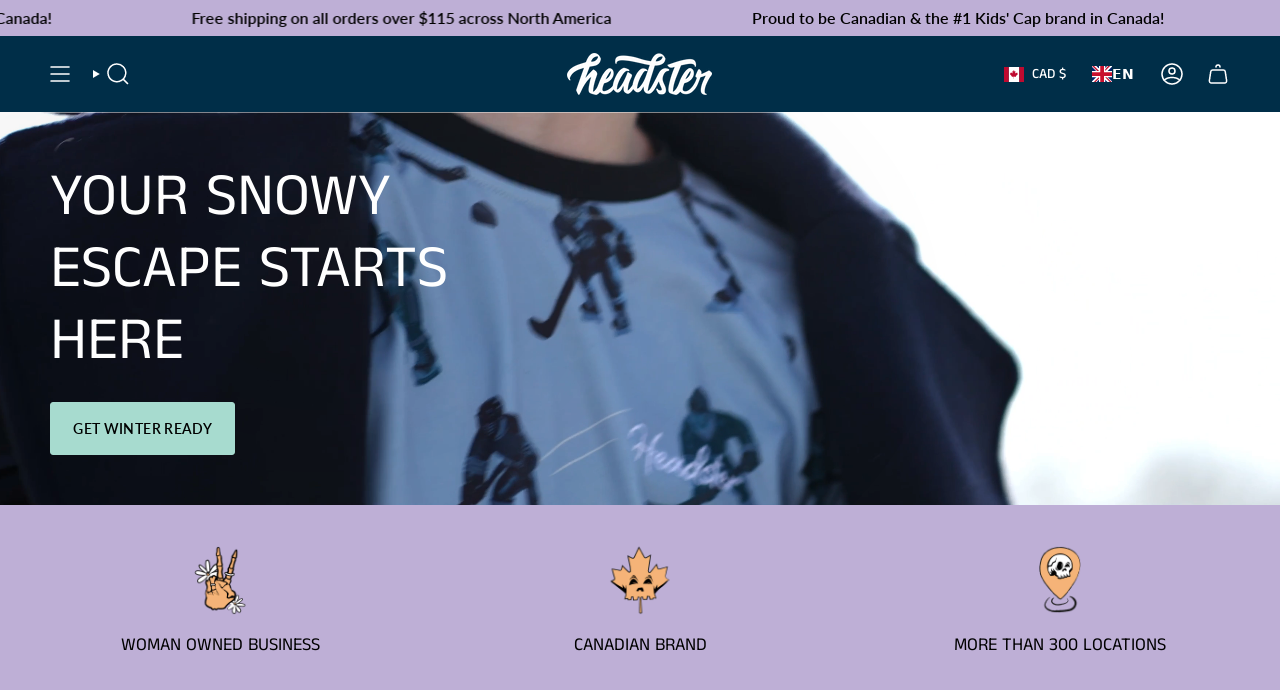

--- FILE ---
content_type: text/html; charset=utf-8
request_url: https://headsterkids.com/
body_size: 38383
content:
<!doctype html>
<html class="no-js no-touch supports-no-cookies" lang="en">
  <head><meta charset="UTF-8">
<meta http-equiv="X-UA-Compatible" content="IE=edge">
<meta name="viewport" content="width=device-width,initial-scale=1"><meta name="theme-color" content="#f7c4bf">
<link rel="canonical" href="https://headsterkids.com/">

<!-- ======================= Broadcast Theme V7.0.0 ========================= -->


<link rel="preconnect" href="https://fonts.shopifycdn.com" crossorigin><!-- Title and description ================================================ -->


<title>
    
    Kids and Baby Hats | Girls and Boys SnapBack | HEADSTERKIDS.COM
    
    
    
      &ndash; HEADSTER KIDS
    
  </title>


  <meta name="description" content="Shop Canada’s leader in trendy caps, hats and beanies for kids and babies alike. Browse our wide selection of styles - FREE SHIPPING (115$+) Magasinez la marque canadienne la plus unique de casquettes, chapeaux et tuques pour enfants et bébés. Parcourez notre large sélection de styles - Livraison gratuite (115$+)">


<meta property="og:site_name" content="HEADSTER KIDS">
<meta property="og:url" content="https://headsterkids.com/">
<meta property="og:title" content="Kids and Baby Hats | Girls and Boys SnapBack | HEADSTERKIDS.COM">
<meta property="og:type" content="website">
<meta property="og:description" content="Shop Canada’s leader in trendy caps, hats and beanies for kids and babies alike. Browse our wide selection of styles - FREE SHIPPING (115$+) Magasinez la marque canadienne la plus unique de casquettes, chapeaux et tuques pour enfants et bébés. Parcourez notre large sélection de styles - Livraison gratuite (115$+)"><meta property="og:image" content="http://headsterkids.com/cdn/shop/files/Photos_partage_web.jpg?v=1708018233">
  <meta property="og:image:secure_url" content="https://headsterkids.com/cdn/shop/files/Photos_partage_web.jpg?v=1708018233">
  <meta property="og:image:width" content="1200">
  <meta property="og:image:height" content="628"><meta name="twitter:card" content="summary_large_image">
<meta name="twitter:title" content="Kids and Baby Hats | Girls and Boys SnapBack | HEADSTERKIDS.COM">
<meta name="twitter:description" content="Shop Canada’s leader in trendy caps, hats and beanies for kids and babies alike. Browse our wide selection of styles - FREE SHIPPING (115$+) Magasinez la marque canadienne la plus unique de casquettes, chapeaux et tuques pour enfants et bébés. Parcourez notre large sélection de styles - Livraison gratuite (115$+)">
<!-- CSS ================================================================== -->
<style data-shopify>
  @font-face {
  font-family: "Anek Tamil";
  font-weight: 400;
  font-style: normal;
  font-display: swap;
  src: url("//headsterkids.com/cdn/fonts/anek_tamil/anektamil_n4.2c907daa645b7bbf6285dac0733760f08d99f2ba.woff2") format("woff2"),
       url("//headsterkids.com/cdn/fonts/anek_tamil/anektamil_n4.58d2b7d33afb43473289c2390c1128013680474b.woff") format("woff");
}

  @font-face {
  font-family: Lato;
  font-weight: 600;
  font-style: normal;
  font-display: swap;
  src: url("//headsterkids.com/cdn/fonts/lato/lato_n6.38d0e3b23b74a60f769c51d1df73fac96c580d59.woff2") format("woff2"),
       url("//headsterkids.com/cdn/fonts/lato/lato_n6.3365366161bdcc36a3f97cfbb23954d8c4bf4079.woff") format("woff");
}

  @font-face {
  font-family: "Anek Tamil";
  font-weight: 500;
  font-style: normal;
  font-display: swap;
  src: url("//headsterkids.com/cdn/fonts/anek_tamil/anektamil_n5.c67ed2c15c2f1eacd8b135eda1e29eac23fb37d7.woff2") format("woff2"),
       url("//headsterkids.com/cdn/fonts/anek_tamil/anektamil_n5.3f9449ae41fb4aa4ea1e3e267afeb594fd1d68f7.woff") format("woff");
}

  @font-face {
  font-family: Lato;
  font-weight: 600;
  font-style: normal;
  font-display: swap;
  src: url("//headsterkids.com/cdn/fonts/lato/lato_n6.38d0e3b23b74a60f769c51d1df73fac96c580d59.woff2") format("woff2"),
       url("//headsterkids.com/cdn/fonts/lato/lato_n6.3365366161bdcc36a3f97cfbb23954d8c4bf4079.woff") format("woff");
}

  @font-face {
  font-family: Lato;
  font-weight: 600;
  font-style: normal;
  font-display: swap;
  src: url("//headsterkids.com/cdn/fonts/lato/lato_n6.38d0e3b23b74a60f769c51d1df73fac96c580d59.woff2") format("woff2"),
       url("//headsterkids.com/cdn/fonts/lato/lato_n6.3365366161bdcc36a3f97cfbb23954d8c4bf4079.woff") format("woff");
}


  
    @font-face {
  font-family: Lato;
  font-weight: 700;
  font-style: normal;
  font-display: swap;
  src: url("//headsterkids.com/cdn/fonts/lato/lato_n7.900f219bc7337bc57a7a2151983f0a4a4d9d5dcf.woff2") format("woff2"),
       url("//headsterkids.com/cdn/fonts/lato/lato_n7.a55c60751adcc35be7c4f8a0313f9698598612ee.woff") format("woff");
}

  

  
    @font-face {
  font-family: Lato;
  font-weight: 600;
  font-style: italic;
  font-display: swap;
  src: url("//headsterkids.com/cdn/fonts/lato/lato_i6.ab357ee5069e0603c2899b31e2b8ae84c4a42a48.woff2") format("woff2"),
       url("//headsterkids.com/cdn/fonts/lato/lato_i6.3164fed79d7d987c1390528781c7c2f59ac7a746.woff") format("woff");
}

  

  
    @font-face {
  font-family: Lato;
  font-weight: 700;
  font-style: italic;
  font-display: swap;
  src: url("//headsterkids.com/cdn/fonts/lato/lato_i7.16ba75868b37083a879b8dd9f2be44e067dfbf92.woff2") format("woff2"),
       url("//headsterkids.com/cdn/fonts/lato/lato_i7.4c07c2b3b7e64ab516aa2f2081d2bb0366b9dce8.woff") format("woff");
}

  

  
    @font-face {
  font-family: "Anek Tamil";
  font-weight: 600;
  font-style: normal;
  font-display: swap;
  src: url("//headsterkids.com/cdn/fonts/anek_tamil/anektamil_n6.13d943fa373f89bdb04239370fa3965b9b0af58f.woff2") format("woff2"),
       url("//headsterkids.com/cdn/fonts/anek_tamil/anektamil_n6.b10dd8cdd886c3b8bddecd2b006ad5899a39d9fb.woff") format("woff");
}

  

  

  
    :root,
    .color-scheme-1 {--COLOR-BG-GRADIENT: #ffffff;
      --COLOR-BG: #ffffff;
      --COLOR-BG-RGB: 255, 255, 255;

      --COLOR-BG-ACCENT: #f5f5f5;
      --COLOR-BG-ACCENT-LIGHTEN: #ffffff;

      /* === Link Color ===*/

      --COLOR-LINK: #282c2e;
      --COLOR-LINK-A50: rgba(40, 44, 46, 0.5);
      --COLOR-LINK-A70: rgba(40, 44, 46, 0.7);
      --COLOR-LINK-HOVER: rgba(40, 44, 46, 0.7);
      --COLOR-LINK-OPPOSITE: #ffffff;

      --COLOR-TEXT: #000000;
      --COLOR-TEXT-HOVER: rgba(0, 0, 0, 0.7);
      --COLOR-TEXT-LIGHT: #4d4d4d;
      --COLOR-TEXT-DARK: #000000;
      --COLOR-TEXT-A5:  rgba(0, 0, 0, 0.05);
      --COLOR-TEXT-A35: rgba(0, 0, 0, 0.35);
      --COLOR-TEXT-A50: rgba(0, 0, 0, 0.5);
      --COLOR-TEXT-A80: rgba(0, 0, 0, 0.8);


      --COLOR-BORDER: rgb(247, 196, 191);
      --COLOR-BORDER-LIGHT: #fadcd9;
      --COLOR-BORDER-DARK: #ec7064;
      --COLOR-BORDER-HAIRLINE: #f7f7f7;

      --overlay-bg: #000000;

      /* === Bright color ===*/
      --COLOR-ACCENT: #f7c4bf;
      --COLOR-ACCENT-HOVER: #f77f73;
      --COLOR-ACCENT-FADE: rgba(247, 196, 191, 0.05);
      --COLOR-ACCENT-LIGHT: #ffffff;

      /* === Default Cart Gradient ===*/

      --FREE-SHIPPING-GRADIENT: linear-gradient(to right, var(--COLOR-ACCENT-LIGHT) 0%, var(--accent) 100%);

      /* === Buttons ===*/
      --BTN-PRIMARY-BG: #a8dcd0;
      --BTN-PRIMARY-TEXT: #000000;
      --BTN-PRIMARY-BORDER: #000000;
      --BTN-PRIMARY-BORDER-A70: rgba(0, 0, 0, 0.7);

      
      
        --BTN-PRIMARY-BG-BRIGHTER: #96d5c6;
      

      --BTN-SECONDARY-BG: #fcd57d;
      --BTN-SECONDARY-TEXT: #212121;
      --BTN-SECONDARY-BORDER: #fcd57d;
      --BTN-SECONDARY-BORDER-A70: rgba(252, 213, 125, 0.7);

      
      
        --BTN-SECONDARY-BG-BRIGHTER: #fbcd64;
      

      
--COLOR-BG-BRIGHTER: #f2f2f2;

      --COLOR-BG-ALPHA-25: rgba(255, 255, 255, 0.25);
      --COLOR-BG-TRANSPARENT: rgba(255, 255, 255, 0);--COLOR-FOOTER-BG-HAIRLINE: #f7f7f7;

      /* Dynamic color variables */
      --accent: var(--COLOR-ACCENT);
      --accent-fade: var(--COLOR-ACCENT-FADE);
      --accent-hover: var(--COLOR-ACCENT-HOVER);
      --border: var(--COLOR-BORDER);
      --border-dark: var(--COLOR-BORDER-DARK);
      --border-light: var(--COLOR-BORDER-LIGHT);
      --border-hairline: var(--COLOR-BORDER-HAIRLINE);
      --bg: var(--COLOR-BG-GRADIENT, var(--COLOR-BG));
      --bg-accent: var(--COLOR-BG-ACCENT);
      --bg-accent-lighten: var(--COLOR-BG-ACCENT-LIGHTEN);
      --icons: var(--COLOR-TEXT);
      --link: var(--COLOR-LINK);
      --link-a50: var(--COLOR-LINK-A50);
      --link-a70: var(--COLOR-LINK-A70);
      --link-hover: var(--COLOR-LINK-HOVER);
      --link-opposite: var(--COLOR-LINK-OPPOSITE);
      --text: var(--COLOR-TEXT);
      --text-dark: var(--COLOR-TEXT-DARK);
      --text-light: var(--COLOR-TEXT-LIGHT);
      --text-hover: var(--COLOR-TEXT-HOVER);
      --text-a5: var(--COLOR-TEXT-A5);
      --text-a35: var(--COLOR-TEXT-A35);
      --text-a50: var(--COLOR-TEXT-A50);
      --text-a80: var(--COLOR-TEXT-A80);
    }
  
    
    .color-scheme-2 {--COLOR-BG-GRADIENT: #002e48;
      --COLOR-BG: #002e48;
      --COLOR-BG-RGB: 0, 46, 72;

      --COLOR-BG-ACCENT: #ffffff;
      --COLOR-BG-ACCENT-LIGHTEN: #ffffff;

      /* === Link Color ===*/

      --COLOR-LINK: #ffffff;
      --COLOR-LINK-A50: rgba(255, 255, 255, 0.5);
      --COLOR-LINK-A70: rgba(255, 255, 255, 0.7);
      --COLOR-LINK-HOVER: rgba(255, 255, 255, 0.7);
      --COLOR-LINK-OPPOSITE: #000000;

      --COLOR-TEXT: #ffffff;
      --COLOR-TEXT-HOVER: rgba(255, 255, 255, 0.7);
      --COLOR-TEXT-LIGHT: #b3c0c8;
      --COLOR-TEXT-DARK: #d9d9d9;
      --COLOR-TEXT-A5:  rgba(255, 255, 255, 0.05);
      --COLOR-TEXT-A35: rgba(255, 255, 255, 0.35);
      --COLOR-TEXT-A50: rgba(255, 255, 255, 0.5);
      --COLOR-TEXT-A80: rgba(255, 255, 255, 0.8);


      --COLOR-BORDER: rgb(209, 208, 206);
      --COLOR-BORDER-LIGHT: #7d8f98;
      --COLOR-BORDER-DARK: #a09e99;
      --COLOR-BORDER-HAIRLINE: #002439;

      --overlay-bg: #ffffff;

      /* === Bright color ===*/
      --COLOR-ACCENT: #cb3333;
      --COLOR-ACCENT-HOVER: #971b1b;
      --COLOR-ACCENT-FADE: rgba(203, 51, 51, 0.05);
      --COLOR-ACCENT-LIGHT: #f4a3a3;

      /* === Default Cart Gradient ===*/

      --FREE-SHIPPING-GRADIENT: linear-gradient(to right, var(--COLOR-ACCENT-LIGHT) 0%, var(--accent) 100%);

      /* === Buttons ===*/
      --BTN-PRIMARY-BG: #f48769;
      --BTN-PRIMARY-TEXT: #000000;
      --BTN-PRIMARY-BORDER: #000000;
      --BTN-PRIMARY-BORDER-A70: rgba(0, 0, 0, 0.7);

      
      
        --BTN-PRIMARY-BG-BRIGHTER: #f27451;
      

      --BTN-SECONDARY-BG: #e6591f;
      --BTN-SECONDARY-TEXT: #ffffff;
      --BTN-SECONDARY-BORDER: #ffffff;
      --BTN-SECONDARY-BORDER-A70: rgba(255, 255, 255, 0.7);

      
      
        --BTN-SECONDARY-BG-BRIGHTER: #d44f18;
      

      
--COLOR-BG-BRIGHTER: #003e62;

      --COLOR-BG-ALPHA-25: rgba(0, 46, 72, 0.25);
      --COLOR-BG-TRANSPARENT: rgba(0, 46, 72, 0);--COLOR-FOOTER-BG-HAIRLINE: #003857;

      /* Dynamic color variables */
      --accent: var(--COLOR-ACCENT);
      --accent-fade: var(--COLOR-ACCENT-FADE);
      --accent-hover: var(--COLOR-ACCENT-HOVER);
      --border: var(--COLOR-BORDER);
      --border-dark: var(--COLOR-BORDER-DARK);
      --border-light: var(--COLOR-BORDER-LIGHT);
      --border-hairline: var(--COLOR-BORDER-HAIRLINE);
      --bg: var(--COLOR-BG-GRADIENT, var(--COLOR-BG));
      --bg-accent: var(--COLOR-BG-ACCENT);
      --bg-accent-lighten: var(--COLOR-BG-ACCENT-LIGHTEN);
      --icons: var(--COLOR-TEXT);
      --link: var(--COLOR-LINK);
      --link-a50: var(--COLOR-LINK-A50);
      --link-a70: var(--COLOR-LINK-A70);
      --link-hover: var(--COLOR-LINK-HOVER);
      --link-opposite: var(--COLOR-LINK-OPPOSITE);
      --text: var(--COLOR-TEXT);
      --text-dark: var(--COLOR-TEXT-DARK);
      --text-light: var(--COLOR-TEXT-LIGHT);
      --text-hover: var(--COLOR-TEXT-HOVER);
      --text-a5: var(--COLOR-TEXT-A5);
      --text-a35: var(--COLOR-TEXT-A35);
      --text-a50: var(--COLOR-TEXT-A50);
      --text-a80: var(--COLOR-TEXT-A80);
    }
  
    
    .color-scheme-3 {--COLOR-BG-GRADIENT: #ffffff;
      --COLOR-BG: #ffffff;
      --COLOR-BG-RGB: 255, 255, 255;

      --COLOR-BG-ACCENT: #f5f5f5;
      --COLOR-BG-ACCENT-LIGHTEN: #ffffff;

      /* === Link Color ===*/

      --COLOR-LINK: #000000;
      --COLOR-LINK-A50: rgba(0, 0, 0, 0.5);
      --COLOR-LINK-A70: rgba(0, 0, 0, 0.7);
      --COLOR-LINK-HOVER: rgba(0, 0, 0, 0.7);
      --COLOR-LINK-OPPOSITE: #ffffff;

      --COLOR-TEXT: #000000;
      --COLOR-TEXT-HOVER: rgba(0, 0, 0, 0.7);
      --COLOR-TEXT-LIGHT: #4d4d4d;
      --COLOR-TEXT-DARK: #000000;
      --COLOR-TEXT-A5:  rgba(0, 0, 0, 0.05);
      --COLOR-TEXT-A35: rgba(0, 0, 0, 0.35);
      --COLOR-TEXT-A50: rgba(0, 0, 0, 0.5);
      --COLOR-TEXT-A80: rgba(0, 0, 0, 0.8);


      --COLOR-BORDER: rgb(0, 0, 0);
      --COLOR-BORDER-LIGHT: #666666;
      --COLOR-BORDER-DARK: #000000;
      --COLOR-BORDER-HAIRLINE: #f7f7f7;

      --overlay-bg: #000000;

      /* === Bright color ===*/
      --COLOR-ACCENT: #000000;
      --COLOR-ACCENT-HOVER: #000000;
      --COLOR-ACCENT-FADE: rgba(0, 0, 0, 0.05);
      --COLOR-ACCENT-LIGHT: #4d4d4d;

      /* === Default Cart Gradient ===*/

      --FREE-SHIPPING-GRADIENT: linear-gradient(to right, var(--COLOR-ACCENT-LIGHT) 0%, var(--accent) 100%);

      /* === Buttons ===*/
      --BTN-PRIMARY-BG: #a8dcd0;
      --BTN-PRIMARY-TEXT: #000000;
      --BTN-PRIMARY-BORDER: #000000;
      --BTN-PRIMARY-BORDER-A70: rgba(0, 0, 0, 0.7);

      
      
        --BTN-PRIMARY-BG-BRIGHTER: #96d5c6;
      

      --BTN-SECONDARY-BG: #d6341d;
      --BTN-SECONDARY-TEXT: #ffffff;
      --BTN-SECONDARY-BORDER: #000000;
      --BTN-SECONDARY-BORDER-A70: rgba(0, 0, 0, 0.7);

      
      
        --BTN-SECONDARY-BG-BRIGHTER: #c02f1a;
      

      
--COLOR-BG-BRIGHTER: #f2f2f2;

      --COLOR-BG-ALPHA-25: rgba(255, 255, 255, 0.25);
      --COLOR-BG-TRANSPARENT: rgba(255, 255, 255, 0);--COLOR-FOOTER-BG-HAIRLINE: #f7f7f7;

      /* Dynamic color variables */
      --accent: var(--COLOR-ACCENT);
      --accent-fade: var(--COLOR-ACCENT-FADE);
      --accent-hover: var(--COLOR-ACCENT-HOVER);
      --border: var(--COLOR-BORDER);
      --border-dark: var(--COLOR-BORDER-DARK);
      --border-light: var(--COLOR-BORDER-LIGHT);
      --border-hairline: var(--COLOR-BORDER-HAIRLINE);
      --bg: var(--COLOR-BG-GRADIENT, var(--COLOR-BG));
      --bg-accent: var(--COLOR-BG-ACCENT);
      --bg-accent-lighten: var(--COLOR-BG-ACCENT-LIGHTEN);
      --icons: var(--COLOR-TEXT);
      --link: var(--COLOR-LINK);
      --link-a50: var(--COLOR-LINK-A50);
      --link-a70: var(--COLOR-LINK-A70);
      --link-hover: var(--COLOR-LINK-HOVER);
      --link-opposite: var(--COLOR-LINK-OPPOSITE);
      --text: var(--COLOR-TEXT);
      --text-dark: var(--COLOR-TEXT-DARK);
      --text-light: var(--COLOR-TEXT-LIGHT);
      --text-hover: var(--COLOR-TEXT-HOVER);
      --text-a5: var(--COLOR-TEXT-A5);
      --text-a35: var(--COLOR-TEXT-A35);
      --text-a50: var(--COLOR-TEXT-A50);
      --text-a80: var(--COLOR-TEXT-A80);
    }
  
    
    .color-scheme-4 {--COLOR-BG-GRADIENT: #144153;
      --COLOR-BG: #144153;
      --COLOR-BG-RGB: 20, 65, 83;

      --COLOR-BG-ACCENT: #ffffff;
      --COLOR-BG-ACCENT-LIGHTEN: #ffffff;

      /* === Link Color ===*/

      --COLOR-LINK: #282c2e;
      --COLOR-LINK-A50: rgba(40, 44, 46, 0.5);
      --COLOR-LINK-A70: rgba(40, 44, 46, 0.7);
      --COLOR-LINK-HOVER: rgba(40, 44, 46, 0.7);
      --COLOR-LINK-OPPOSITE: #ffffff;

      --COLOR-TEXT: #ffffff;
      --COLOR-TEXT-HOVER: rgba(255, 255, 255, 0.7);
      --COLOR-TEXT-LIGHT: #b9c6cb;
      --COLOR-TEXT-DARK: #d9d9d9;
      --COLOR-TEXT-A5:  rgba(255, 255, 255, 0.05);
      --COLOR-TEXT-A35: rgba(255, 255, 255, 0.35);
      --COLOR-TEXT-A50: rgba(255, 255, 255, 0.5);
      --COLOR-TEXT-A80: rgba(255, 255, 255, 0.8);


      --COLOR-BORDER: rgb(243, 243, 243);
      --COLOR-BORDER-LIGHT: #9aacb3;
      --COLOR-BORDER-DARK: #c0c0c0;
      --COLOR-BORDER-HAIRLINE: #113747;

      --overlay-bg: #000000;

      /* === Bright color ===*/
      --COLOR-ACCENT: #fcd57d;
      --COLOR-ACCENT-HOVER: #ffbe2e;
      --COLOR-ACCENT-FADE: rgba(252, 213, 125, 0.05);
      --COLOR-ACCENT-LIGHT: #ffffff;

      /* === Default Cart Gradient ===*/

      --FREE-SHIPPING-GRADIENT: linear-gradient(to right, var(--COLOR-ACCENT-LIGHT) 0%, var(--accent) 100%);

      /* === Buttons ===*/
      --BTN-PRIMARY-BG: #a8dcd0;
      --BTN-PRIMARY-TEXT: #000000;
      --BTN-PRIMARY-BORDER: #a8dcd0;
      --BTN-PRIMARY-BORDER-A70: rgba(168, 220, 208, 0.7);

      
      
        --BTN-PRIMARY-BG-BRIGHTER: #96d5c6;
      

      --BTN-SECONDARY-BG: #a8dcd0;
      --BTN-SECONDARY-TEXT: #000000;
      --BTN-SECONDARY-BORDER: #a8dcd0;
      --BTN-SECONDARY-BORDER-A70: rgba(168, 220, 208, 0.7);

      
      
        --BTN-SECONDARY-BG-BRIGHTER: #96d5c6;
      

      
--COLOR-BG-BRIGHTER: #195168;

      --COLOR-BG-ALPHA-25: rgba(20, 65, 83, 0.25);
      --COLOR-BG-TRANSPARENT: rgba(20, 65, 83, 0);--COLOR-FOOTER-BG-HAIRLINE: #174b5f;

      /* Dynamic color variables */
      --accent: var(--COLOR-ACCENT);
      --accent-fade: var(--COLOR-ACCENT-FADE);
      --accent-hover: var(--COLOR-ACCENT-HOVER);
      --border: var(--COLOR-BORDER);
      --border-dark: var(--COLOR-BORDER-DARK);
      --border-light: var(--COLOR-BORDER-LIGHT);
      --border-hairline: var(--COLOR-BORDER-HAIRLINE);
      --bg: var(--COLOR-BG-GRADIENT, var(--COLOR-BG));
      --bg-accent: var(--COLOR-BG-ACCENT);
      --bg-accent-lighten: var(--COLOR-BG-ACCENT-LIGHTEN);
      --icons: var(--COLOR-TEXT);
      --link: var(--COLOR-LINK);
      --link-a50: var(--COLOR-LINK-A50);
      --link-a70: var(--COLOR-LINK-A70);
      --link-hover: var(--COLOR-LINK-HOVER);
      --link-opposite: var(--COLOR-LINK-OPPOSITE);
      --text: var(--COLOR-TEXT);
      --text-dark: var(--COLOR-TEXT-DARK);
      --text-light: var(--COLOR-TEXT-LIGHT);
      --text-hover: var(--COLOR-TEXT-HOVER);
      --text-a5: var(--COLOR-TEXT-A5);
      --text-a35: var(--COLOR-TEXT-A35);
      --text-a50: var(--COLOR-TEXT-A50);
      --text-a80: var(--COLOR-TEXT-A80);
    }
  
    
    .color-scheme-5 {--COLOR-BG-GRADIENT: #beafd6;
      --COLOR-BG: #beafd6;
      --COLOR-BG-RGB: 190, 175, 214;

      --COLOR-BG-ACCENT: #beafd6;
      --COLOR-BG-ACCENT-LIGHTEN: #e7e2f0;

      /* === Link Color ===*/

      --COLOR-LINK: #282c2e;
      --COLOR-LINK-A50: rgba(40, 44, 46, 0.5);
      --COLOR-LINK-A70: rgba(40, 44, 46, 0.7);
      --COLOR-LINK-HOVER: rgba(40, 44, 46, 0.7);
      --COLOR-LINK-OPPOSITE: #ffffff;

      --COLOR-TEXT: #000000;
      --COLOR-TEXT-HOVER: rgba(0, 0, 0, 0.7);
      --COLOR-TEXT-LIGHT: #393540;
      --COLOR-TEXT-DARK: #000000;
      --COLOR-TEXT-A5:  rgba(0, 0, 0, 0.05);
      --COLOR-TEXT-A35: rgba(0, 0, 0, 0.35);
      --COLOR-TEXT-A50: rgba(0, 0, 0, 0.5);
      --COLOR-TEXT-A80: rgba(0, 0, 0, 0.8);


      --COLOR-BORDER: rgb(243, 243, 243);
      --COLOR-BORDER-LIGHT: #ded8e7;
      --COLOR-BORDER-DARK: #c0c0c0;
      --COLOR-BORDER-HAIRLINE: #b6a5d1;

      --overlay-bg: #000000;

      /* === Bright color ===*/
      --COLOR-ACCENT: #002e48;
      --COLOR-ACCENT-HOVER: #000000;
      --COLOR-ACCENT-FADE: rgba(0, 46, 72, 0.05);
      --COLOR-ACCENT-LIGHT: #0090e1;

      /* === Default Cart Gradient ===*/

      --FREE-SHIPPING-GRADIENT: linear-gradient(to right, var(--COLOR-ACCENT-LIGHT) 0%, var(--accent) 100%);

      /* === Buttons ===*/
      --BTN-PRIMARY-BG: #212121;
      --BTN-PRIMARY-TEXT: #ffffff;
      --BTN-PRIMARY-BORDER: #212121;
      --BTN-PRIMARY-BORDER-A70: rgba(33, 33, 33, 0.7);

      
      
        --BTN-PRIMARY-BG-BRIGHTER: #2e2e2e;
      

      --BTN-SECONDARY-BG: #002e48;
      --BTN-SECONDARY-TEXT: #ffffff;
      --BTN-SECONDARY-BORDER: #002e48;
      --BTN-SECONDARY-BORDER-A70: rgba(0, 46, 72, 0.7);

      
      
        --BTN-SECONDARY-BG-BRIGHTER: #003e62;
      

      
--COLOR-BG-BRIGHTER: #b09ecd;

      --COLOR-BG-ALPHA-25: rgba(190, 175, 214, 0.25);
      --COLOR-BG-TRANSPARENT: rgba(190, 175, 214, 0);--COLOR-FOOTER-BG-HAIRLINE: #b6a5d1;

      /* Dynamic color variables */
      --accent: var(--COLOR-ACCENT);
      --accent-fade: var(--COLOR-ACCENT-FADE);
      --accent-hover: var(--COLOR-ACCENT-HOVER);
      --border: var(--COLOR-BORDER);
      --border-dark: var(--COLOR-BORDER-DARK);
      --border-light: var(--COLOR-BORDER-LIGHT);
      --border-hairline: var(--COLOR-BORDER-HAIRLINE);
      --bg: var(--COLOR-BG-GRADIENT, var(--COLOR-BG));
      --bg-accent: var(--COLOR-BG-ACCENT);
      --bg-accent-lighten: var(--COLOR-BG-ACCENT-LIGHTEN);
      --icons: var(--COLOR-TEXT);
      --link: var(--COLOR-LINK);
      --link-a50: var(--COLOR-LINK-A50);
      --link-a70: var(--COLOR-LINK-A70);
      --link-hover: var(--COLOR-LINK-HOVER);
      --link-opposite: var(--COLOR-LINK-OPPOSITE);
      --text: var(--COLOR-TEXT);
      --text-dark: var(--COLOR-TEXT-DARK);
      --text-light: var(--COLOR-TEXT-LIGHT);
      --text-hover: var(--COLOR-TEXT-HOVER);
      --text-a5: var(--COLOR-TEXT-A5);
      --text-a35: var(--COLOR-TEXT-A35);
      --text-a50: var(--COLOR-TEXT-A50);
      --text-a80: var(--COLOR-TEXT-A80);
    }
  
    
    .color-scheme-6 {--COLOR-BG-GRADIENT: #ffffff;
      --COLOR-BG: #ffffff;
      --COLOR-BG-RGB: 255, 255, 255;

      --COLOR-BG-ACCENT: #ffffff;
      --COLOR-BG-ACCENT-LIGHTEN: #ffffff;

      /* === Link Color ===*/

      --COLOR-LINK: #282c2e;
      --COLOR-LINK-A50: rgba(40, 44, 46, 0.5);
      --COLOR-LINK-A70: rgba(40, 44, 46, 0.7);
      --COLOR-LINK-HOVER: rgba(40, 44, 46, 0.7);
      --COLOR-LINK-OPPOSITE: #ffffff;

      --COLOR-TEXT: #ffffff;
      --COLOR-TEXT-HOVER: rgba(255, 255, 255, 0.7);
      --COLOR-TEXT-LIGHT: #ffffff;
      --COLOR-TEXT-DARK: #d9d9d9;
      --COLOR-TEXT-A5:  rgba(255, 255, 255, 0.05);
      --COLOR-TEXT-A35: rgba(255, 255, 255, 0.35);
      --COLOR-TEXT-A50: rgba(255, 255, 255, 0.5);
      --COLOR-TEXT-A80: rgba(255, 255, 255, 0.8);


      --COLOR-BORDER: rgb(209, 208, 206);
      --COLOR-BORDER-LIGHT: #e3e3e2;
      --COLOR-BORDER-DARK: #a09e99;
      --COLOR-BORDER-HAIRLINE: #f7f7f7;

      --overlay-bg: #000000;

      /* === Bright color ===*/
      --COLOR-ACCENT: #000000;
      --COLOR-ACCENT-HOVER: #000000;
      --COLOR-ACCENT-FADE: rgba(0, 0, 0, 0.05);
      --COLOR-ACCENT-LIGHT: #4d4d4d;

      /* === Default Cart Gradient ===*/

      --FREE-SHIPPING-GRADIENT: linear-gradient(to right, var(--COLOR-ACCENT-LIGHT) 0%, var(--accent) 100%);

      /* === Buttons ===*/
      --BTN-PRIMARY-BG: #a8dcd0;
      --BTN-PRIMARY-TEXT: #000000;
      --BTN-PRIMARY-BORDER: #a8dcd0;
      --BTN-PRIMARY-BORDER-A70: rgba(168, 220, 208, 0.7);

      
      
        --BTN-PRIMARY-BG-BRIGHTER: #96d5c6;
      

      --BTN-SECONDARY-BG: #a8dcd0;
      --BTN-SECONDARY-TEXT: #000000;
      --BTN-SECONDARY-BORDER: #a8dcd0;
      --BTN-SECONDARY-BORDER-A70: rgba(168, 220, 208, 0.7);

      
      
        --BTN-SECONDARY-BG-BRIGHTER: #96d5c6;
      

      
--COLOR-BG-BRIGHTER: #f2f2f2;

      --COLOR-BG-ALPHA-25: rgba(255, 255, 255, 0.25);
      --COLOR-BG-TRANSPARENT: rgba(255, 255, 255, 0);--COLOR-FOOTER-BG-HAIRLINE: #f7f7f7;

      /* Dynamic color variables */
      --accent: var(--COLOR-ACCENT);
      --accent-fade: var(--COLOR-ACCENT-FADE);
      --accent-hover: var(--COLOR-ACCENT-HOVER);
      --border: var(--COLOR-BORDER);
      --border-dark: var(--COLOR-BORDER-DARK);
      --border-light: var(--COLOR-BORDER-LIGHT);
      --border-hairline: var(--COLOR-BORDER-HAIRLINE);
      --bg: var(--COLOR-BG-GRADIENT, var(--COLOR-BG));
      --bg-accent: var(--COLOR-BG-ACCENT);
      --bg-accent-lighten: var(--COLOR-BG-ACCENT-LIGHTEN);
      --icons: var(--COLOR-TEXT);
      --link: var(--COLOR-LINK);
      --link-a50: var(--COLOR-LINK-A50);
      --link-a70: var(--COLOR-LINK-A70);
      --link-hover: var(--COLOR-LINK-HOVER);
      --link-opposite: var(--COLOR-LINK-OPPOSITE);
      --text: var(--COLOR-TEXT);
      --text-dark: var(--COLOR-TEXT-DARK);
      --text-light: var(--COLOR-TEXT-LIGHT);
      --text-hover: var(--COLOR-TEXT-HOVER);
      --text-a5: var(--COLOR-TEXT-A5);
      --text-a35: var(--COLOR-TEXT-A35);
      --text-a50: var(--COLOR-TEXT-A50);
      --text-a80: var(--COLOR-TEXT-A80);
    }
  
    
    .color-scheme-7 {--COLOR-BG-GRADIENT: #f5f2ec;
      --COLOR-BG: #f5f2ec;
      --COLOR-BG-RGB: 245, 242, 236;

      --COLOR-BG-ACCENT: #f5f2ec;
      --COLOR-BG-ACCENT-LIGHTEN: #ffffff;

      /* === Link Color ===*/

      --COLOR-LINK: #282c2e;
      --COLOR-LINK-A50: rgba(40, 44, 46, 0.5);
      --COLOR-LINK-A70: rgba(40, 44, 46, 0.7);
      --COLOR-LINK-HOVER: rgba(40, 44, 46, 0.7);
      --COLOR-LINK-OPPOSITE: #ffffff;

      --COLOR-TEXT: #685a3f;
      --COLOR-TEXT-HOVER: rgba(104, 90, 63, 0.7);
      --COLOR-TEXT-LIGHT: #928873;
      --COLOR-TEXT-DARK: #3d321e;
      --COLOR-TEXT-A5:  rgba(104, 90, 63, 0.05);
      --COLOR-TEXT-A35: rgba(104, 90, 63, 0.35);
      --COLOR-TEXT-A50: rgba(104, 90, 63, 0.5);
      --COLOR-TEXT-A80: rgba(104, 90, 63, 0.8);


      --COLOR-BORDER: rgb(209, 205, 196);
      --COLOR-BORDER-LIGHT: #dfdcd4;
      --COLOR-BORDER-DARK: #a49c8b;
      --COLOR-BORDER-HAIRLINE: #f0ebe2;

      --overlay-bg: #000000;

      /* === Bright color ===*/
      --COLOR-ACCENT: #ab8c52;
      --COLOR-ACCENT-HOVER: #806430;
      --COLOR-ACCENT-FADE: rgba(171, 140, 82, 0.05);
      --COLOR-ACCENT-LIGHT: #e8d4ae;

      /* === Default Cart Gradient ===*/

      --FREE-SHIPPING-GRADIENT: linear-gradient(to right, var(--COLOR-ACCENT-LIGHT) 0%, var(--accent) 100%);

      /* === Buttons ===*/
      --BTN-PRIMARY-BG: #212121;
      --BTN-PRIMARY-TEXT: #ffffff;
      --BTN-PRIMARY-BORDER: #212121;
      --BTN-PRIMARY-BORDER-A70: rgba(33, 33, 33, 0.7);

      
      
        --BTN-PRIMARY-BG-BRIGHTER: #2e2e2e;
      

      --BTN-SECONDARY-BG: #ab8c52;
      --BTN-SECONDARY-TEXT: #ffffff;
      --BTN-SECONDARY-BORDER: #ab8c52;
      --BTN-SECONDARY-BORDER-A70: rgba(171, 140, 82, 0.7);

      
      
        --BTN-SECONDARY-BG-BRIGHTER: #9a7e4a;
      

      
--COLOR-BG-BRIGHTER: #ece7db;

      --COLOR-BG-ALPHA-25: rgba(245, 242, 236, 0.25);
      --COLOR-BG-TRANSPARENT: rgba(245, 242, 236, 0);--COLOR-FOOTER-BG-HAIRLINE: #f0ebe2;

      /* Dynamic color variables */
      --accent: var(--COLOR-ACCENT);
      --accent-fade: var(--COLOR-ACCENT-FADE);
      --accent-hover: var(--COLOR-ACCENT-HOVER);
      --border: var(--COLOR-BORDER);
      --border-dark: var(--COLOR-BORDER-DARK);
      --border-light: var(--COLOR-BORDER-LIGHT);
      --border-hairline: var(--COLOR-BORDER-HAIRLINE);
      --bg: var(--COLOR-BG-GRADIENT, var(--COLOR-BG));
      --bg-accent: var(--COLOR-BG-ACCENT);
      --bg-accent-lighten: var(--COLOR-BG-ACCENT-LIGHTEN);
      --icons: var(--COLOR-TEXT);
      --link: var(--COLOR-LINK);
      --link-a50: var(--COLOR-LINK-A50);
      --link-a70: var(--COLOR-LINK-A70);
      --link-hover: var(--COLOR-LINK-HOVER);
      --link-opposite: var(--COLOR-LINK-OPPOSITE);
      --text: var(--COLOR-TEXT);
      --text-dark: var(--COLOR-TEXT-DARK);
      --text-light: var(--COLOR-TEXT-LIGHT);
      --text-hover: var(--COLOR-TEXT-HOVER);
      --text-a5: var(--COLOR-TEXT-A5);
      --text-a35: var(--COLOR-TEXT-A35);
      --text-a50: var(--COLOR-TEXT-A50);
      --text-a80: var(--COLOR-TEXT-A80);
    }
  
    
    .color-scheme-8 {--COLOR-BG-GRADIENT: #eae6dd;
      --COLOR-BG: #eae6dd;
      --COLOR-BG-RGB: 234, 230, 221;

      --COLOR-BG-ACCENT: #f5f2ec;
      --COLOR-BG-ACCENT-LIGHTEN: #ffffff;

      /* === Link Color ===*/

      --COLOR-LINK: #282c2e;
      --COLOR-LINK-A50: rgba(40, 44, 46, 0.5);
      --COLOR-LINK-A70: rgba(40, 44, 46, 0.7);
      --COLOR-LINK-HOVER: rgba(40, 44, 46, 0.7);
      --COLOR-LINK-OPPOSITE: #ffffff;

      --COLOR-TEXT: #212121;
      --COLOR-TEXT-HOVER: rgba(33, 33, 33, 0.7);
      --COLOR-TEXT-LIGHT: #5d5c59;
      --COLOR-TEXT-DARK: #000000;
      --COLOR-TEXT-A5:  rgba(33, 33, 33, 0.05);
      --COLOR-TEXT-A35: rgba(33, 33, 33, 0.35);
      --COLOR-TEXT-A50: rgba(33, 33, 33, 0.5);
      --COLOR-TEXT-A80: rgba(33, 33, 33, 0.8);


      --COLOR-BORDER: rgb(209, 205, 196);
      --COLOR-BORDER-LIGHT: #dbd7ce;
      --COLOR-BORDER-DARK: #a49c8b;
      --COLOR-BORDER-HAIRLINE: #e4dfd4;

      --overlay-bg: #000000;

      /* === Bright color ===*/
      --COLOR-ACCENT: #ab8c52;
      --COLOR-ACCENT-HOVER: #806430;
      --COLOR-ACCENT-FADE: rgba(171, 140, 82, 0.05);
      --COLOR-ACCENT-LIGHT: #e8d4ae;

      /* === Default Cart Gradient ===*/

      --FREE-SHIPPING-GRADIENT: linear-gradient(to right, var(--COLOR-ACCENT-LIGHT) 0%, var(--accent) 100%);

      /* === Buttons ===*/
      --BTN-PRIMARY-BG: #212121;
      --BTN-PRIMARY-TEXT: #ffffff;
      --BTN-PRIMARY-BORDER: #212121;
      --BTN-PRIMARY-BORDER-A70: rgba(33, 33, 33, 0.7);

      
      
        --BTN-PRIMARY-BG-BRIGHTER: #2e2e2e;
      

      --BTN-SECONDARY-BG: #ab8c52;
      --BTN-SECONDARY-TEXT: #ffffff;
      --BTN-SECONDARY-BORDER: #ab8c52;
      --BTN-SECONDARY-BORDER-A70: rgba(171, 140, 82, 0.7);

      
      
        --BTN-SECONDARY-BG-BRIGHTER: #9a7e4a;
      

      
--COLOR-BG-BRIGHTER: #e0dacd;

      --COLOR-BG-ALPHA-25: rgba(234, 230, 221, 0.25);
      --COLOR-BG-TRANSPARENT: rgba(234, 230, 221, 0);--COLOR-FOOTER-BG-HAIRLINE: #e4dfd4;

      /* Dynamic color variables */
      --accent: var(--COLOR-ACCENT);
      --accent-fade: var(--COLOR-ACCENT-FADE);
      --accent-hover: var(--COLOR-ACCENT-HOVER);
      --border: var(--COLOR-BORDER);
      --border-dark: var(--COLOR-BORDER-DARK);
      --border-light: var(--COLOR-BORDER-LIGHT);
      --border-hairline: var(--COLOR-BORDER-HAIRLINE);
      --bg: var(--COLOR-BG-GRADIENT, var(--COLOR-BG));
      --bg-accent: var(--COLOR-BG-ACCENT);
      --bg-accent-lighten: var(--COLOR-BG-ACCENT-LIGHTEN);
      --icons: var(--COLOR-TEXT);
      --link: var(--COLOR-LINK);
      --link-a50: var(--COLOR-LINK-A50);
      --link-a70: var(--COLOR-LINK-A70);
      --link-hover: var(--COLOR-LINK-HOVER);
      --link-opposite: var(--COLOR-LINK-OPPOSITE);
      --text: var(--COLOR-TEXT);
      --text-dark: var(--COLOR-TEXT-DARK);
      --text-light: var(--COLOR-TEXT-LIGHT);
      --text-hover: var(--COLOR-TEXT-HOVER);
      --text-a5: var(--COLOR-TEXT-A5);
      --text-a35: var(--COLOR-TEXT-A35);
      --text-a50: var(--COLOR-TEXT-A50);
      --text-a80: var(--COLOR-TEXT-A80);
    }
  
    
    .color-scheme-9 {--COLOR-BG-GRADIENT: #faf3ea;
      --COLOR-BG: #faf3ea;
      --COLOR-BG-RGB: 250, 243, 234;

      --COLOR-BG-ACCENT: #faf3ea;
      --COLOR-BG-ACCENT-LIGHTEN: #ffffff;

      /* === Link Color ===*/

      --COLOR-LINK: #282c2e;
      --COLOR-LINK-A50: rgba(40, 44, 46, 0.5);
      --COLOR-LINK-A70: rgba(40, 44, 46, 0.7);
      --COLOR-LINK-HOVER: rgba(40, 44, 46, 0.7);
      --COLOR-LINK-OPPOSITE: #ffffff;

      --COLOR-TEXT: #212121;
      --COLOR-TEXT-HOVER: rgba(33, 33, 33, 0.7);
      --COLOR-TEXT-LIGHT: #62605d;
      --COLOR-TEXT-DARK: #000000;
      --COLOR-TEXT-A5:  rgba(33, 33, 33, 0.05);
      --COLOR-TEXT-A35: rgba(33, 33, 33, 0.35);
      --COLOR-TEXT-A50: rgba(33, 33, 33, 0.5);
      --COLOR-TEXT-A80: rgba(33, 33, 33, 0.8);


      --COLOR-BORDER: rgb(85, 79, 241);
      --COLOR-BORDER-LIGHT: #9791ee;
      --COLOR-BORDER-DARK: #1710ca;
      --COLOR-BORDER-HAIRLINE: #f7ecde;

      --overlay-bg: #000000;

      /* === Bright color ===*/
      --COLOR-ACCENT: #ff5722;
      --COLOR-ACCENT-HOVER: #d43300;
      --COLOR-ACCENT-FADE: rgba(255, 87, 34, 0.05);
      --COLOR-ACCENT-LIGHT: #ffcbbb;

      /* === Default Cart Gradient ===*/

      --FREE-SHIPPING-GRADIENT: linear-gradient(to right, var(--COLOR-ACCENT-LIGHT) 0%, var(--accent) 100%);

      /* === Buttons ===*/
      --BTN-PRIMARY-BG: #554ff1;
      --BTN-PRIMARY-TEXT: #ffffff;
      --BTN-PRIMARY-BORDER: #ffffff;
      --BTN-PRIMARY-BORDER-A70: rgba(255, 255, 255, 0.7);

      
      
        --BTN-PRIMARY-BG-BRIGHTER: #3e37ef;
      

      --BTN-SECONDARY-BG: #f5f2ec;
      --BTN-SECONDARY-TEXT: #212121;
      --BTN-SECONDARY-BORDER: #f5f2ec;
      --BTN-SECONDARY-BORDER-A70: rgba(245, 242, 236, 0.7);

      
      
        --BTN-SECONDARY-BG-BRIGHTER: #ece7db;
      

      
--COLOR-BG-BRIGHTER: #f5e7d5;

      --COLOR-BG-ALPHA-25: rgba(250, 243, 234, 0.25);
      --COLOR-BG-TRANSPARENT: rgba(250, 243, 234, 0);--COLOR-FOOTER-BG-HAIRLINE: #f7ecde;

      /* Dynamic color variables */
      --accent: var(--COLOR-ACCENT);
      --accent-fade: var(--COLOR-ACCENT-FADE);
      --accent-hover: var(--COLOR-ACCENT-HOVER);
      --border: var(--COLOR-BORDER);
      --border-dark: var(--COLOR-BORDER-DARK);
      --border-light: var(--COLOR-BORDER-LIGHT);
      --border-hairline: var(--COLOR-BORDER-HAIRLINE);
      --bg: var(--COLOR-BG-GRADIENT, var(--COLOR-BG));
      --bg-accent: var(--COLOR-BG-ACCENT);
      --bg-accent-lighten: var(--COLOR-BG-ACCENT-LIGHTEN);
      --icons: var(--COLOR-TEXT);
      --link: var(--COLOR-LINK);
      --link-a50: var(--COLOR-LINK-A50);
      --link-a70: var(--COLOR-LINK-A70);
      --link-hover: var(--COLOR-LINK-HOVER);
      --link-opposite: var(--COLOR-LINK-OPPOSITE);
      --text: var(--COLOR-TEXT);
      --text-dark: var(--COLOR-TEXT-DARK);
      --text-light: var(--COLOR-TEXT-LIGHT);
      --text-hover: var(--COLOR-TEXT-HOVER);
      --text-a5: var(--COLOR-TEXT-A5);
      --text-a35: var(--COLOR-TEXT-A35);
      --text-a50: var(--COLOR-TEXT-A50);
      --text-a80: var(--COLOR-TEXT-A80);
    }
  
    
    .color-scheme-10 {--COLOR-BG-GRADIENT: #53262b;
      --COLOR-BG: #53262b;
      --COLOR-BG-RGB: 83, 38, 43;

      --COLOR-BG-ACCENT: #f5f2ec;
      --COLOR-BG-ACCENT-LIGHTEN: #ffffff;

      /* === Link Color ===*/

      --COLOR-LINK: #282c2e;
      --COLOR-LINK-A50: rgba(40, 44, 46, 0.5);
      --COLOR-LINK-A70: rgba(40, 44, 46, 0.7);
      --COLOR-LINK-HOVER: rgba(40, 44, 46, 0.7);
      --COLOR-LINK-OPPOSITE: #ffffff;

      --COLOR-TEXT: #ffffff;
      --COLOR-TEXT-HOVER: rgba(255, 255, 255, 0.7);
      --COLOR-TEXT-LIGHT: #cbbebf;
      --COLOR-TEXT-DARK: #d9d9d9;
      --COLOR-TEXT-A5:  rgba(255, 255, 255, 0.05);
      --COLOR-TEXT-A35: rgba(255, 255, 255, 0.35);
      --COLOR-TEXT-A50: rgba(255, 255, 255, 0.5);
      --COLOR-TEXT-A80: rgba(255, 255, 255, 0.8);


      --COLOR-BORDER: rgb(209, 205, 196);
      --COLOR-BORDER-LIGHT: #9f8a87;
      --COLOR-BORDER-DARK: #a49c8b;
      --COLOR-BORDER-HAIRLINE: #492126;

      --overlay-bg: #000000;

      /* === Bright color ===*/
      --COLOR-ACCENT: #ab8c52;
      --COLOR-ACCENT-HOVER: #806430;
      --COLOR-ACCENT-FADE: rgba(171, 140, 82, 0.05);
      --COLOR-ACCENT-LIGHT: #e8d4ae;

      /* === Default Cart Gradient ===*/

      --FREE-SHIPPING-GRADIENT: linear-gradient(to right, var(--COLOR-ACCENT-LIGHT) 0%, var(--accent) 100%);

      /* === Buttons ===*/
      --BTN-PRIMARY-BG: #324392;
      --BTN-PRIMARY-TEXT: #ffffff;
      --BTN-PRIMARY-BORDER: #ffffff;
      --BTN-PRIMARY-BORDER-A70: rgba(255, 255, 255, 0.7);

      
      
        --BTN-PRIMARY-BG-BRIGHTER: #2b3a7f;
      

      --BTN-SECONDARY-BG: #ab8c52;
      --BTN-SECONDARY-TEXT: #ffffff;
      --BTN-SECONDARY-BORDER: #ab8c52;
      --BTN-SECONDARY-BORDER-A70: rgba(171, 140, 82, 0.7);

      
      
        --BTN-SECONDARY-BG-BRIGHTER: #9a7e4a;
      

      
--COLOR-BG-BRIGHTER: #642e34;

      --COLOR-BG-ALPHA-25: rgba(83, 38, 43, 0.25);
      --COLOR-BG-TRANSPARENT: rgba(83, 38, 43, 0);--COLOR-FOOTER-BG-HAIRLINE: #5d2b30;

      /* Dynamic color variables */
      --accent: var(--COLOR-ACCENT);
      --accent-fade: var(--COLOR-ACCENT-FADE);
      --accent-hover: var(--COLOR-ACCENT-HOVER);
      --border: var(--COLOR-BORDER);
      --border-dark: var(--COLOR-BORDER-DARK);
      --border-light: var(--COLOR-BORDER-LIGHT);
      --border-hairline: var(--COLOR-BORDER-HAIRLINE);
      --bg: var(--COLOR-BG-GRADIENT, var(--COLOR-BG));
      --bg-accent: var(--COLOR-BG-ACCENT);
      --bg-accent-lighten: var(--COLOR-BG-ACCENT-LIGHTEN);
      --icons: var(--COLOR-TEXT);
      --link: var(--COLOR-LINK);
      --link-a50: var(--COLOR-LINK-A50);
      --link-a70: var(--COLOR-LINK-A70);
      --link-hover: var(--COLOR-LINK-HOVER);
      --link-opposite: var(--COLOR-LINK-OPPOSITE);
      --text: var(--COLOR-TEXT);
      --text-dark: var(--COLOR-TEXT-DARK);
      --text-light: var(--COLOR-TEXT-LIGHT);
      --text-hover: var(--COLOR-TEXT-HOVER);
      --text-a5: var(--COLOR-TEXT-A5);
      --text-a35: var(--COLOR-TEXT-A35);
      --text-a50: var(--COLOR-TEXT-A50);
      --text-a80: var(--COLOR-TEXT-A80);
    }
  
    
    .color-scheme-11 {--COLOR-BG-GRADIENT: #beafd6;
      --COLOR-BG: #beafd6;
      --COLOR-BG-RGB: 190, 175, 214;

      --COLOR-BG-ACCENT: #beafd6;
      --COLOR-BG-ACCENT-LIGHTEN: #e7e2f0;

      /* === Link Color ===*/

      --COLOR-LINK: #282c2e;
      --COLOR-LINK-A50: rgba(40, 44, 46, 0.5);
      --COLOR-LINK-A70: rgba(40, 44, 46, 0.7);
      --COLOR-LINK-HOVER: rgba(40, 44, 46, 0.7);
      --COLOR-LINK-OPPOSITE: #ffffff;

      --COLOR-TEXT: #000000;
      --COLOR-TEXT-HOVER: rgba(0, 0, 0, 0.7);
      --COLOR-TEXT-LIGHT: #393540;
      --COLOR-TEXT-DARK: #000000;
      --COLOR-TEXT-A5:  rgba(0, 0, 0, 0.05);
      --COLOR-TEXT-A35: rgba(0, 0, 0, 0.35);
      --COLOR-TEXT-A50: rgba(0, 0, 0, 0.5);
      --COLOR-TEXT-A80: rgba(0, 0, 0, 0.8);


      --COLOR-BORDER: rgb(252, 213, 125);
      --COLOR-BORDER-LIGHT: #e3c6a1;
      --COLOR-BORDER-DARK: #fab519;
      --COLOR-BORDER-HAIRLINE: #b6a5d1;

      --overlay-bg: #000000;

      /* === Bright color ===*/
      --COLOR-ACCENT: #fcd57d;
      --COLOR-ACCENT-HOVER: #ffbe2e;
      --COLOR-ACCENT-FADE: rgba(252, 213, 125, 0.05);
      --COLOR-ACCENT-LIGHT: #ffffff;

      /* === Default Cart Gradient ===*/

      --FREE-SHIPPING-GRADIENT: linear-gradient(to right, var(--COLOR-ACCENT-LIGHT) 0%, var(--accent) 100%);

      /* === Buttons ===*/
      --BTN-PRIMARY-BG: #212121;
      --BTN-PRIMARY-TEXT: #ffffff;
      --BTN-PRIMARY-BORDER: #ffffff;
      --BTN-PRIMARY-BORDER-A70: rgba(255, 255, 255, 0.7);

      
      
        --BTN-PRIMARY-BG-BRIGHTER: #2e2e2e;
      

      --BTN-SECONDARY-BG: #576276;
      --BTN-SECONDARY-TEXT: #ffffff;
      --BTN-SECONDARY-BORDER: #ffffff;
      --BTN-SECONDARY-BORDER-A70: rgba(255, 255, 255, 0.7);

      
      
        --BTN-SECONDARY-BG-BRIGHTER: #4c5667;
      

      
--COLOR-BG-BRIGHTER: #b09ecd;

      --COLOR-BG-ALPHA-25: rgba(190, 175, 214, 0.25);
      --COLOR-BG-TRANSPARENT: rgba(190, 175, 214, 0);--COLOR-FOOTER-BG-HAIRLINE: #b6a5d1;

      /* Dynamic color variables */
      --accent: var(--COLOR-ACCENT);
      --accent-fade: var(--COLOR-ACCENT-FADE);
      --accent-hover: var(--COLOR-ACCENT-HOVER);
      --border: var(--COLOR-BORDER);
      --border-dark: var(--COLOR-BORDER-DARK);
      --border-light: var(--COLOR-BORDER-LIGHT);
      --border-hairline: var(--COLOR-BORDER-HAIRLINE);
      --bg: var(--COLOR-BG-GRADIENT, var(--COLOR-BG));
      --bg-accent: var(--COLOR-BG-ACCENT);
      --bg-accent-lighten: var(--COLOR-BG-ACCENT-LIGHTEN);
      --icons: var(--COLOR-TEXT);
      --link: var(--COLOR-LINK);
      --link-a50: var(--COLOR-LINK-A50);
      --link-a70: var(--COLOR-LINK-A70);
      --link-hover: var(--COLOR-LINK-HOVER);
      --link-opposite: var(--COLOR-LINK-OPPOSITE);
      --text: var(--COLOR-TEXT);
      --text-dark: var(--COLOR-TEXT-DARK);
      --text-light: var(--COLOR-TEXT-LIGHT);
      --text-hover: var(--COLOR-TEXT-HOVER);
      --text-a5: var(--COLOR-TEXT-A5);
      --text-a35: var(--COLOR-TEXT-A35);
      --text-a50: var(--COLOR-TEXT-A50);
      --text-a80: var(--COLOR-TEXT-A80);
    }
  
    
    .color-scheme-fe30a78f-87d5-4ee1-834c-3da2809f2222 {--COLOR-BG-GRADIENT: #576276;
      --COLOR-BG: #576276;
      --COLOR-BG-RGB: 87, 98, 118;

      --COLOR-BG-ACCENT: #e5d1b9;
      --COLOR-BG-ACCENT-LIGHTEN: #faf6f1;

      /* === Link Color ===*/

      --COLOR-LINK: #ffffff;
      --COLOR-LINK-A50: rgba(255, 255, 255, 0.5);
      --COLOR-LINK-A70: rgba(255, 255, 255, 0.7);
      --COLOR-LINK-HOVER: rgba(255, 255, 255, 0.7);
      --COLOR-LINK-OPPOSITE: #000000;

      --COLOR-TEXT: #ffffff;
      --COLOR-TEXT-HOVER: rgba(255, 255, 255, 0.7);
      --COLOR-TEXT-LIGHT: #cdd0d6;
      --COLOR-TEXT-DARK: #d9d9d9;
      --COLOR-TEXT-A5:  rgba(255, 255, 255, 0.05);
      --COLOR-TEXT-A35: rgba(255, 255, 255, 0.35);
      --COLOR-TEXT-A50: rgba(255, 255, 255, 0.5);
      --COLOR-TEXT-A80: rgba(255, 255, 255, 0.8);


      --COLOR-BORDER: rgb(87, 98, 118);
      --COLOR-BORDER-LIGHT: #576276;
      --COLOR-BORDER-DARK: #2c313b;
      --COLOR-BORDER-HAIRLINE: #515b6d;

      --overlay-bg: #000000;

      /* === Bright color ===*/
      --COLOR-ACCENT: #fcd57d;
      --COLOR-ACCENT-HOVER: #ffbe2e;
      --COLOR-ACCENT-FADE: rgba(252, 213, 125, 0.05);
      --COLOR-ACCENT-LIGHT: #ffffff;

      /* === Default Cart Gradient ===*/

      --FREE-SHIPPING-GRADIENT: linear-gradient(to right, var(--COLOR-ACCENT-LIGHT) 0%, var(--accent) 100%);

      /* === Buttons ===*/
      --BTN-PRIMARY-BG: #fcd57d;
      --BTN-PRIMARY-TEXT: #212121;
      --BTN-PRIMARY-BORDER: #f5b477;
      --BTN-PRIMARY-BORDER-A70: rgba(245, 180, 119, 0.7);

      
      
        --BTN-PRIMARY-BG-BRIGHTER: #fbcd64;
      

      --BTN-SECONDARY-BG: #d6341d;
      --BTN-SECONDARY-TEXT: #ffffff;
      --BTN-SECONDARY-BORDER: #53262b;
      --BTN-SECONDARY-BORDER-A70: rgba(83, 38, 43, 0.7);

      
      
        --BTN-SECONDARY-BG-BRIGHTER: #c02f1a;
      

      
--COLOR-BG-BRIGHTER: #4c5667;

      --COLOR-BG-ALPHA-25: rgba(87, 98, 118, 0.25);
      --COLOR-BG-TRANSPARENT: rgba(87, 98, 118, 0);--COLOR-FOOTER-BG-HAIRLINE: #5d697f;

      /* Dynamic color variables */
      --accent: var(--COLOR-ACCENT);
      --accent-fade: var(--COLOR-ACCENT-FADE);
      --accent-hover: var(--COLOR-ACCENT-HOVER);
      --border: var(--COLOR-BORDER);
      --border-dark: var(--COLOR-BORDER-DARK);
      --border-light: var(--COLOR-BORDER-LIGHT);
      --border-hairline: var(--COLOR-BORDER-HAIRLINE);
      --bg: var(--COLOR-BG-GRADIENT, var(--COLOR-BG));
      --bg-accent: var(--COLOR-BG-ACCENT);
      --bg-accent-lighten: var(--COLOR-BG-ACCENT-LIGHTEN);
      --icons: var(--COLOR-TEXT);
      --link: var(--COLOR-LINK);
      --link-a50: var(--COLOR-LINK-A50);
      --link-a70: var(--COLOR-LINK-A70);
      --link-hover: var(--COLOR-LINK-HOVER);
      --link-opposite: var(--COLOR-LINK-OPPOSITE);
      --text: var(--COLOR-TEXT);
      --text-dark: var(--COLOR-TEXT-DARK);
      --text-light: var(--COLOR-TEXT-LIGHT);
      --text-hover: var(--COLOR-TEXT-HOVER);
      --text-a5: var(--COLOR-TEXT-A5);
      --text-a35: var(--COLOR-TEXT-A35);
      --text-a50: var(--COLOR-TEXT-A50);
      --text-a80: var(--COLOR-TEXT-A80);
    }
  
    
    .color-scheme-f4801391-28fa-4f8a-84e3-6dfde6e9e976 {--COLOR-BG-GRADIENT: #f7c4bf;
      --COLOR-BG: #f7c4bf;
      --COLOR-BG-RGB: 247, 196, 191;

      --COLOR-BG-ACCENT: #f7c4bf;
      --COLOR-BG-ACCENT-LIGHTEN: #ffffff;

      /* === Link Color ===*/

      --COLOR-LINK: #282c2e;
      --COLOR-LINK-A50: rgba(40, 44, 46, 0.5);
      --COLOR-LINK-A70: rgba(40, 44, 46, 0.7);
      --COLOR-LINK-HOVER: rgba(40, 44, 46, 0.7);
      --COLOR-LINK-OPPOSITE: #ffffff;

      --COLOR-TEXT: #212121;
      --COLOR-TEXT-HOVER: rgba(33, 33, 33, 0.7);
      --COLOR-TEXT-LIGHT: #615250;
      --COLOR-TEXT-DARK: #000000;
      --COLOR-TEXT-A5:  rgba(33, 33, 33, 0.05);
      --COLOR-TEXT-A35: rgba(33, 33, 33, 0.35);
      --COLOR-TEXT-A50: rgba(33, 33, 33, 0.5);
      --COLOR-TEXT-A80: rgba(33, 33, 33, 0.8);


      --COLOR-BORDER: rgb(247, 196, 191);
      --COLOR-BORDER-LIGHT: #f7c4bf;
      --COLOR-BORDER-DARK: #ec7064;
      --COLOR-BORDER-HAIRLINE: #f5b7b1;

      --overlay-bg: #000000;

      /* === Bright color ===*/
      --COLOR-ACCENT: #f7c4bf;
      --COLOR-ACCENT-HOVER: #f77f73;
      --COLOR-ACCENT-FADE: rgba(247, 196, 191, 0.05);
      --COLOR-ACCENT-LIGHT: #ffffff;

      /* === Default Cart Gradient ===*/

      --FREE-SHIPPING-GRADIENT: linear-gradient(to right, var(--COLOR-ACCENT-LIGHT) 0%, var(--accent) 100%);

      /* === Buttons ===*/
      --BTN-PRIMARY-BG: #e6591f;
      --BTN-PRIMARY-TEXT: #ffffff;
      --BTN-PRIMARY-BORDER: #53262b;
      --BTN-PRIMARY-BORDER-A70: rgba(83, 38, 43, 0.7);

      
      
        --BTN-PRIMARY-BG-BRIGHTER: #d44f18;
      

      --BTN-SECONDARY-BG: #f7c4bf;
      --BTN-SECONDARY-TEXT: #212121;
      --BTN-SECONDARY-BORDER: #f7c4bf;
      --BTN-SECONDARY-BORDER-A70: rgba(247, 196, 191, 0.7);

      
      
        --BTN-SECONDARY-BG-BRIGHTER: #f4afa8;
      

      
--COLOR-BG-BRIGHTER: #f4afa8;

      --COLOR-BG-ALPHA-25: rgba(247, 196, 191, 0.25);
      --COLOR-BG-TRANSPARENT: rgba(247, 196, 191, 0);--COLOR-FOOTER-BG-HAIRLINE: #f5b7b1;

      /* Dynamic color variables */
      --accent: var(--COLOR-ACCENT);
      --accent-fade: var(--COLOR-ACCENT-FADE);
      --accent-hover: var(--COLOR-ACCENT-HOVER);
      --border: var(--COLOR-BORDER);
      --border-dark: var(--COLOR-BORDER-DARK);
      --border-light: var(--COLOR-BORDER-LIGHT);
      --border-hairline: var(--COLOR-BORDER-HAIRLINE);
      --bg: var(--COLOR-BG-GRADIENT, var(--COLOR-BG));
      --bg-accent: var(--COLOR-BG-ACCENT);
      --bg-accent-lighten: var(--COLOR-BG-ACCENT-LIGHTEN);
      --icons: var(--COLOR-TEXT);
      --link: var(--COLOR-LINK);
      --link-a50: var(--COLOR-LINK-A50);
      --link-a70: var(--COLOR-LINK-A70);
      --link-hover: var(--COLOR-LINK-HOVER);
      --link-opposite: var(--COLOR-LINK-OPPOSITE);
      --text: var(--COLOR-TEXT);
      --text-dark: var(--COLOR-TEXT-DARK);
      --text-light: var(--COLOR-TEXT-LIGHT);
      --text-hover: var(--COLOR-TEXT-HOVER);
      --text-a5: var(--COLOR-TEXT-A5);
      --text-a35: var(--COLOR-TEXT-A35);
      --text-a50: var(--COLOR-TEXT-A50);
      --text-a80: var(--COLOR-TEXT-A80);
    }
  
    
    .color-scheme-398d8a51-cd5c-4846-8877-02c63f61e9c6 {--COLOR-BG-GRADIENT: #fcd57d;
      --COLOR-BG: #fcd57d;
      --COLOR-BG-RGB: 252, 213, 125;

      --COLOR-BG-ACCENT: #fcd57d;
      --COLOR-BG-ACCENT-LIGHTEN: #feedc8;

      /* === Link Color ===*/

      --COLOR-LINK: #282c2e;
      --COLOR-LINK-A50: rgba(40, 44, 46, 0.5);
      --COLOR-LINK-A70: rgba(40, 44, 46, 0.7);
      --COLOR-LINK-HOVER: rgba(40, 44, 46, 0.7);
      --COLOR-LINK-OPPOSITE: #ffffff;

      --COLOR-TEXT: #212121;
      --COLOR-TEXT-HOVER: rgba(33, 33, 33, 0.7);
      --COLOR-TEXT-LIGHT: #63573d;
      --COLOR-TEXT-DARK: #000000;
      --COLOR-TEXT-A5:  rgba(33, 33, 33, 0.05);
      --COLOR-TEXT-A35: rgba(33, 33, 33, 0.35);
      --COLOR-TEXT-A50: rgba(33, 33, 33, 0.5);
      --COLOR-TEXT-A80: rgba(33, 33, 33, 0.8);


      --COLOR-BORDER: rgb(252, 213, 125);
      --COLOR-BORDER-LIGHT: #fcd57d;
      --COLOR-BORDER-DARK: #fab519;
      --COLOR-BORDER-HAIRLINE: #fcd06e;

      --overlay-bg: #000000;

      /* === Bright color ===*/
      --COLOR-ACCENT: #576276;
      --COLOR-ACCENT-HOVER: #303c50;
      --COLOR-ACCENT-FADE: rgba(87, 98, 118, 0.05);
      --COLOR-ACCENT-LIGHT: #98abce;

      /* === Default Cart Gradient ===*/

      --FREE-SHIPPING-GRADIENT: linear-gradient(to right, var(--COLOR-ACCENT-LIGHT) 0%, var(--accent) 100%);

      /* === Buttons ===*/
      --BTN-PRIMARY-BG: #e6591f;
      --BTN-PRIMARY-TEXT: #ffffff;
      --BTN-PRIMARY-BORDER: #53262b;
      --BTN-PRIMARY-BORDER-A70: rgba(83, 38, 43, 0.7);

      
      
        --BTN-PRIMARY-BG-BRIGHTER: #d44f18;
      

      --BTN-SECONDARY-BG: #fcd57d;
      --BTN-SECONDARY-TEXT: #212121;
      --BTN-SECONDARY-BORDER: #f5b477;
      --BTN-SECONDARY-BORDER-A70: rgba(245, 180, 119, 0.7);

      
      
        --BTN-SECONDARY-BG-BRIGHTER: #fbcd64;
      

      
--COLOR-BG-BRIGHTER: #fbcd64;

      --COLOR-BG-ALPHA-25: rgba(252, 213, 125, 0.25);
      --COLOR-BG-TRANSPARENT: rgba(252, 213, 125, 0);--COLOR-FOOTER-BG-HAIRLINE: #fcd06e;

      /* Dynamic color variables */
      --accent: var(--COLOR-ACCENT);
      --accent-fade: var(--COLOR-ACCENT-FADE);
      --accent-hover: var(--COLOR-ACCENT-HOVER);
      --border: var(--COLOR-BORDER);
      --border-dark: var(--COLOR-BORDER-DARK);
      --border-light: var(--COLOR-BORDER-LIGHT);
      --border-hairline: var(--COLOR-BORDER-HAIRLINE);
      --bg: var(--COLOR-BG-GRADIENT, var(--COLOR-BG));
      --bg-accent: var(--COLOR-BG-ACCENT);
      --bg-accent-lighten: var(--COLOR-BG-ACCENT-LIGHTEN);
      --icons: var(--COLOR-TEXT);
      --link: var(--COLOR-LINK);
      --link-a50: var(--COLOR-LINK-A50);
      --link-a70: var(--COLOR-LINK-A70);
      --link-hover: var(--COLOR-LINK-HOVER);
      --link-opposite: var(--COLOR-LINK-OPPOSITE);
      --text: var(--COLOR-TEXT);
      --text-dark: var(--COLOR-TEXT-DARK);
      --text-light: var(--COLOR-TEXT-LIGHT);
      --text-hover: var(--COLOR-TEXT-HOVER);
      --text-a5: var(--COLOR-TEXT-A5);
      --text-a35: var(--COLOR-TEXT-A35);
      --text-a50: var(--COLOR-TEXT-A50);
      --text-a80: var(--COLOR-TEXT-A80);
    }
  

  body, .color-scheme-1, .color-scheme-2, .color-scheme-3, .color-scheme-4, .color-scheme-5, .color-scheme-6, .color-scheme-7, .color-scheme-8, .color-scheme-9, .color-scheme-10, .color-scheme-11, .color-scheme-fe30a78f-87d5-4ee1-834c-3da2809f2222, .color-scheme-f4801391-28fa-4f8a-84e3-6dfde6e9e976, .color-scheme-398d8a51-cd5c-4846-8877-02c63f61e9c6 {
    color: var(--text);
    background: var(--bg);
  }

  :root {
    --scrollbar-width: 0px;

    /* === Product grid sale tags ===*/
    --COLOR-SALE-BG: #ff5722;
    --COLOR-SALE-TEXT: #ffffff;

    /* === Product grid badges ===*/
    --COLOR-BADGE-BG: #616161;
    --COLOR-BADGE-TEXT: #ffffff;

    /* === Quick Add ===*/
    --COLOR-QUICK-ADD-BG: #f48769;
    --COLOR-QUICK-ADD-BG-BRIGHTER: #f27451;
    --COLOR-QUICK-ADD-TEXT: #000000;

    /* === Product sale color ===*/
    --COLOR-SALE: #000000;

    /* === Helper colors for form error states ===*/
    --COLOR-ERROR: #721C24;
    --COLOR-ERROR-BG: #F8D7DA;
    --COLOR-ERROR-BORDER: #F5C6CB;

    --COLOR-SUCCESS: #56AD6A;
    --COLOR-SUCCESS-BG: rgba(86, 173, 106, 0.2);

    
      --RADIUS: 3px;
      --RADIUS-SELECT: 3px;
    

    --COLOR-HEADER-LINK: #ffffff;
    --COLOR-HEADER-LINK-HOVER: #ffffff;

    --COLOR-MENU-BG: #002e48;
    --COLOR-SUBMENU-BG: #beafd6;
    --COLOR-SUBMENU-LINK: #000000;
    --COLOR-SUBMENU-LINK-HOVER: rgba(0, 0, 0, 0.7);
    --COLOR-SUBMENU-TEXT-LIGHT: #393540;

    
      --COLOR-MENU-TRANSPARENT: #fcfbf9;
      --COLOR-MENU-TRANSPARENT-HOVER: #fcfbf9;
    

    --TRANSPARENT: rgba(255, 255, 255, 0);

    /* === Default overlay opacity ===*/
    --overlay-opacity: 0;
    --underlay-opacity: 1;
    --underlay-bg: rgba(0,0,0,0.4);
    --header-overlay-color: transparent;

    /* === Custom Cursor ===*/
    --ICON-ZOOM-IN: url( "//headsterkids.com/cdn/shop/t/188/assets/icon-zoom-in.svg?v=182473373117644429561764361643" );
    --ICON-ZOOM-OUT: url( "//headsterkids.com/cdn/shop/t/188/assets/icon-zoom-out.svg?v=101497157853986683871764361643" );

    /* === Custom Icons ===*/
    
    
      
      --ICON-ADD-BAG: url( "//headsterkids.com/cdn/shop/t/188/assets/icon-add-bag-medium.svg?v=139170916092727621901764361636" );
      --ICON-ADD-CART: url( "//headsterkids.com/cdn/shop/t/188/assets/icon-add-cart-medium.svg?v=57635405022452982901764361637" );
      --ICON-ARROW-LEFT: url( "//headsterkids.com/cdn/shop/t/188/assets/icon-arrow-left-medium.svg?v=98614866157451683461764361639" );
      --ICON-ARROW-RIGHT: url( "//headsterkids.com/cdn/shop/t/188/assets/icon-arrow-right-medium.svg?v=127385474140982877711764361640" );
      --ICON-SELECT: url("//headsterkids.com/cdn/shop/t/188/assets/icon-select-medium.svg?v=26525384418548854221764361642");
    

    --PRODUCT-GRID-ASPECT-RATIO: 120.0%;

    /* === Typography ===*/
    --FONT-HEADING-MINI: 12px;
    --FONT-HEADING-X-SMALL: 16px;
    --FONT-HEADING-SMALL: 20px;
    --FONT-HEADING-MEDIUM: 36px;
    --FONT-HEADING-LARGE: 48px;
    --FONT-HEADING-X-LARGE: 60px;

    --FONT-HEADING-MINI-MOBILE: 12px;
    --FONT-HEADING-X-SMALL-MOBILE: 16px;
    --FONT-HEADING-SMALL-MOBILE: 20px;
    --FONT-HEADING-MEDIUM-MOBILE: 24px;
    --FONT-HEADING-LARGE-MOBILE: 40px;
    --FONT-HEADING-X-LARGE-MOBILE: 45px;

    --FONT-STACK-BODY: Lato, sans-serif;
    --FONT-STYLE-BODY: normal;
    --FONT-WEIGHT-BODY: 600;
    --FONT-WEIGHT-BODY-BOLD: 700;

    --LETTER-SPACING-BODY: 0.0em;

    --FONT-STACK-HEADING: "Anek Tamil", sans-serif;
    --FONT-WEIGHT-HEADING: 400;
    --FONT-STYLE-HEADING: normal;

    --FONT-UPPERCASE-HEADING: uppercase;
    --LETTER-SPACING-HEADING: 0.0em;

    --FONT-STACK-SUBHEADING: Lato, sans-serif;
    --FONT-WEIGHT-SUBHEADING: 600;
    --FONT-STYLE-SUBHEADING: normal;
    --FONT-SIZE-SUBHEADING-DESKTOP: 12px;
    --FONT-SIZE-SUBHEADING-MOBILE: 14px;

    --FONT-UPPERCASE-SUBHEADING: uppercase;
    --LETTER-SPACING-SUBHEADING: 0.0em;

    --FONT-STACK-NAV: "Anek Tamil", sans-serif;
    --FONT-WEIGHT-NAV: 500;
    --FONT-WEIGHT-NAV-BOLD: 600;
    --FONT-STYLE-NAV: normal;
    --FONT-SIZE-NAV: 16px;


    --LETTER-SPACING-NAV: 0.0em;

    --FONT-SIZE-BASE: 16px;

    /* === Parallax ===*/
    --PARALLAX-STRENGTH-MIN: 120.0%;
    --PARALLAX-STRENGTH-MAX: 130.0%;--COLUMNS: 4;
    --COLUMNS-MEDIUM: 3;
    --COLUMNS-SMALL: 2;
    --COLUMNS-MOBILE: 1;--LAYOUT-OUTER: 50px;
      --LAYOUT-GUTTER: 32px;
      --LAYOUT-OUTER-MEDIUM: 30px;
      --LAYOUT-GUTTER-MEDIUM: 22px;
      --LAYOUT-OUTER-SMALL: 16px;
      --LAYOUT-GUTTER-SMALL: 16px;--base-animation-delay: 0ms;
    --line-height-normal: 1.375; /* Equals to line-height: normal; */--SIDEBAR-WIDTH: 288px;
      --SIDEBAR-WIDTH-MEDIUM: 258px;--DRAWER-WIDTH: 380px;--ICON-STROKE-WIDTH: 1.5px;

    /* === Button General ===*/
    --BTN-FONT-STACK: Lato, sans-serif;
    --BTN-FONT-WEIGHT: 600;
    --BTN-FONT-STYLE: normal;
    --BTN-FONT-SIZE: 14px;
    --BTN-SIZE-SMALL: 7px;
    --BTN-SIZE-MEDIUM: 12px;
    --BTN-SIZE-LARGE: 16px;--BTN-FONT-SIZE-BODY: 0.875rem;

    --BTN-LETTER-SPACING: 0.025em;
    --BTN-UPPERCASE: uppercase;
    --BTN-TEXT-ARROW-OFFSET: -1px;

    /* === Button White ===*/
    --COLOR-TEXT-BTN-BG-WHITE: #fff;
    --COLOR-TEXT-BTN-BORDER-WHITE: #fff;
    --COLOR-TEXT-BTN-WHITE: #000;
    --COLOR-TEXT-BTN-WHITE-A70: rgba(255, 255, 255, 0.7);
    --COLOR-TEXT-BTN-BG-WHITE-BRIGHTER: #f2f2f2;

    /* === Button Black ===*/
    --COLOR-TEXT-BTN-BG-BLACK: #000;
    --COLOR-TEXT-BTN-BORDER-BLACK: #000;
    --COLOR-TEXT-BTN-BLACK: #fff;
    --COLOR-TEXT-BTN-BLACK-A70: rgba(0, 0, 0, 0.7);
    --COLOR-TEXT-BTN-BG-BLACK-BRIGHTER: #0d0d0d;

    /* === Swatch Size ===*/
    --swatch-size-filters: 1.15rem;
    --swatch-size-product: 2.2rem;
  }

  /* === Backdrop ===*/
  ::backdrop {
    --underlay-opacity: 1;
    --underlay-bg: rgba(0,0,0,0.4);
  }

  /* === Gray background on Product grid items ===*/
  
    .cart__item__image a::before,
    .product__photo::before,
    .product__thumb__link::before,
    .product-item__image::before,
    .product-upsell__image__thumb::before,
    .pswp__img::before,
    .pswp__thumb::before {
      content: '';
      position: absolute;
      top: 0;
      left: 0;
      right: 0;
      bottom: 0;
      background: rgba(0, 0, 0, .025);
      pointer-events: none;
      
        z-index: 5;
      
    }
  

  *,
  *::before,
  *::after {
    box-sizing: inherit;
  }

  * { -webkit-font-smoothing: antialiased; }

  html {
    box-sizing: border-box;
    font-size: var(--FONT-SIZE-BASE);
  }

  html,
  body { min-height: 100%; }

  body {
    position: relative;
    min-width: 320px;
    font-size: var(--FONT-SIZE-BASE);
    text-size-adjust: 100%;
    -webkit-text-size-adjust: 100%;
  }
</style>
<link rel="preload" as="font" href="//headsterkids.com/cdn/fonts/lato/lato_n6.38d0e3b23b74a60f769c51d1df73fac96c580d59.woff2" type="font/woff2" crossorigin><link rel="preload" as="font" href="//headsterkids.com/cdn/fonts/anek_tamil/anektamil_n4.2c907daa645b7bbf6285dac0733760f08d99f2ba.woff2" type="font/woff2" crossorigin><link rel="preload" as="font" href="//headsterkids.com/cdn/fonts/anek_tamil/anektamil_n5.c67ed2c15c2f1eacd8b135eda1e29eac23fb37d7.woff2" type="font/woff2" crossorigin><link rel="preload" as="font" href="//headsterkids.com/cdn/fonts/lato/lato_n6.38d0e3b23b74a60f769c51d1df73fac96c580d59.woff2" type="font/woff2" crossorigin><link rel="preload" as="font" href="//headsterkids.com/cdn/fonts/lato/lato_n6.38d0e3b23b74a60f769c51d1df73fac96c580d59.woff2" type="font/woff2" crossorigin><link href="//headsterkids.com/cdn/shop/t/188/assets/theme.css?v=64620864768860856411764361658" rel="stylesheet" type="text/css" media="all" />
<link href="//headsterkids.com/cdn/shop/t/188/assets/swatches.css?v=157844926215047500451764361657" rel="stylesheet" type="text/css" media="all" />
<style data-shopify>.swatches {
    --black: #000000;--white: #fafafa;--blank: url(//headsterkids.com/cdn/shop/files/blank_small.png?v=17104);--bronze: #A07636;--silver: #CECBC7;
  }</style>
<script>
    if (window.navigator.userAgent.indexOf('MSIE ') > 0 || window.navigator.userAgent.indexOf('Trident/') > 0) {
      document.documentElement.className = document.documentElement.className + ' ie';

      var scripts = document.getElementsByTagName('script')[0];
      var polyfill = document.createElement("script");
      polyfill.defer = true;
      polyfill.src = "//headsterkids.com/cdn/shop/t/188/assets/ie11.js?v=144489047535103983231764361644";

      scripts.parentNode.insertBefore(polyfill, scripts);
    } else {
      document.documentElement.className = document.documentElement.className.replace('no-js', 'js');
    }

    document.documentElement.style.setProperty('--scrollbar-width', `${getScrollbarWidth()}px`);

    function getScrollbarWidth() {
      // Creating invisible container
      const outer = document.createElement('div');
      outer.style.visibility = 'hidden';
      outer.style.overflow = 'scroll'; // forcing scrollbar to appear
      outer.style.msOverflowStyle = 'scrollbar'; // needed for WinJS apps
      document.documentElement.appendChild(outer);

      // Creating inner element and placing it in the container
      const inner = document.createElement('div');
      outer.appendChild(inner);

      // Calculating difference between container's full width and the child width
      const scrollbarWidth = outer.offsetWidth - inner.offsetWidth;

      // Removing temporary elements from the DOM
      outer.parentNode.removeChild(outer);

      return scrollbarWidth;
    }

    let root = '/';
    if (root[root.length - 1] !== '/') {
      root = root + '/';
    }

    window.theme = {
      routes: {
        root: root,
        cart_url: '/cart',
        cart_add_url: '/cart/add',
        cart_change_url: '/cart/change',
        product_recommendations_url: '/recommendations/products',
        predictive_search_url: '/search/suggest',
        addresses_url: '/account/addresses'
      },
      assets: {
        photoswipe: '//headsterkids.com/cdn/shop/t/188/assets/photoswipe.js?v=162613001030112971491764361648',
        rellax: '//headsterkids.com/cdn/shop/t/188/assets/rellax.js?v=4664090443844197101764361654',
        smoothscroll: '//headsterkids.com/cdn/shop/t/188/assets/smoothscroll.js?v=37906625415260927261764361656',
      },
      strings: {
        addToCart: "Add to cart",
        cartAcceptanceError: "You must accept our terms and conditions.",
        soldOut: "Sold Out",
        preOrder: "Pre-order",
        sale: "Sale",
        subscription: "Subscription",
        unavailable: "Unavailable",
        shippingCalcSubmitButton: "Calculate shipping",
        shippingCalcSubmitButtonDisabled: "Calculating...",
        oneColor: "color",
        otherColor: "colors",
        free: "Free",
        sku: "SKU",
      },
      settings: {
        cartType: "drawer",
        customerLoggedIn: null ? true : false,
        enableQuickAdd: true,
        enableAnimations: true,
        variantOnSale: true,
        collectionSwatchStyle: "limited",
        swatchesType: "native",
        mobileMenuType: "new",
        atcButtonShowPrice: true,
      },
      variables: {
        productPageSticky: false,
      },
      sliderArrows: {
        prev: '<button type="button" class="slider__button slider__button--prev" data-button-arrow data-button-prev>' + "Previous" + '</button>',
        next: '<button type="button" class="slider__button slider__button--next" data-button-arrow data-button-next>' + "Next" + '</button>',
      },
      moneyFormat: true ? "${{amount}} CAD" : "${{amount}}",
      moneyWithoutCurrencyFormat: "${{amount}}",
      moneyWithCurrencyFormat: "${{amount}} CAD",
      subtotal: 0,
      info: {
        name: 'broadcast'
      },
      version: '7.0.0'
    };

    let windowInnerHeight = window.innerHeight;
    document.documentElement.style.setProperty('--full-height', `${windowInnerHeight}px`);
    document.documentElement.style.setProperty('--three-quarters', `${windowInnerHeight * 0.75}px`);
    document.documentElement.style.setProperty('--two-thirds', `${windowInnerHeight * 0.66}px`);
    document.documentElement.style.setProperty('--one-half', `${windowInnerHeight * 0.5}px`);
    document.documentElement.style.setProperty('--one-third', `${windowInnerHeight * 0.33}px`);
    document.documentElement.style.setProperty('--one-fifth', `${windowInnerHeight * 0.2}px`);
</script>



<!-- Theme Javascript ============================================================== -->
<script src="//headsterkids.com/cdn/shop/t/188/assets/vendor.js?v=9664966025159750891764361661" defer="defer"></script>
<script src="//headsterkids.com/cdn/shop/t/188/assets/theme.js?v=101716521890406143841764361659" defer="defer"></script><!-- Shopify app scripts =========================================================== -->
<script>window.performance && window.performance.mark && window.performance.mark('shopify.content_for_header.start');</script><meta name="facebook-domain-verification" content="fckm4q7a6z3o1uqih8utecpmaw0p54">
<meta id="shopify-digital-wallet" name="shopify-digital-wallet" content="/11209594/digital_wallets/dialog">
<meta name="shopify-checkout-api-token" content="6a1a2d0e7709fc105c4baf2e75727d18">
<script async="async" src="/checkouts/internal/preloads.js?locale=en-CA"></script>
<link rel="preconnect" href="https://shop.app" crossorigin="anonymous">
<script async="async" src="https://shop.app/checkouts/internal/preloads.js?locale=en-CA&shop_id=11209594" crossorigin="anonymous"></script>
<script id="apple-pay-shop-capabilities" type="application/json">{"shopId":11209594,"countryCode":"CA","currencyCode":"CAD","merchantCapabilities":["supports3DS"],"merchantId":"gid:\/\/shopify\/Shop\/11209594","merchantName":"HEADSTER KIDS","requiredBillingContactFields":["postalAddress","email","phone"],"requiredShippingContactFields":["postalAddress","email","phone"],"shippingType":"shipping","supportedNetworks":["visa","masterCard","interac"],"total":{"type":"pending","label":"HEADSTER KIDS","amount":"1.00"},"shopifyPaymentsEnabled":true,"supportsSubscriptions":true}</script>
<script id="shopify-features" type="application/json">{"accessToken":"6a1a2d0e7709fc105c4baf2e75727d18","betas":["rich-media-storefront-analytics"],"domain":"headsterkids.com","predictiveSearch":true,"shopId":11209594,"locale":"en"}</script>
<script>var Shopify = Shopify || {};
Shopify.shop = "headsterkids.myshopify.com";
Shopify.locale = "en";
Shopify.currency = {"active":"CAD","rate":"1.0"};
Shopify.country = "CA";
Shopify.theme = {"name":"Nouveau Website ","id":179202523420,"schema_name":"Broadcast","schema_version":"7.0.0","theme_store_id":868,"role":"main"};
Shopify.theme.handle = "null";
Shopify.theme.style = {"id":null,"handle":null};
Shopify.cdnHost = "headsterkids.com/cdn";
Shopify.routes = Shopify.routes || {};
Shopify.routes.root = "/";</script>
<script type="module">!function(o){(o.Shopify=o.Shopify||{}).modules=!0}(window);</script>
<script>!function(o){function n(){var o=[];function n(){o.push(Array.prototype.slice.apply(arguments))}return n.q=o,n}var t=o.Shopify=o.Shopify||{};t.loadFeatures=n(),t.autoloadFeatures=n()}(window);</script>
<script>
  window.ShopifyPay = window.ShopifyPay || {};
  window.ShopifyPay.apiHost = "shop.app\/pay";
  window.ShopifyPay.redirectState = null;
</script>
<script id="shop-js-analytics" type="application/json">{"pageType":"index"}</script>
<script defer="defer" async type="module" src="//headsterkids.com/cdn/shopifycloud/shop-js/modules/v2/client.init-shop-cart-sync_BT-GjEfc.en.esm.js"></script>
<script defer="defer" async type="module" src="//headsterkids.com/cdn/shopifycloud/shop-js/modules/v2/chunk.common_D58fp_Oc.esm.js"></script>
<script defer="defer" async type="module" src="//headsterkids.com/cdn/shopifycloud/shop-js/modules/v2/chunk.modal_xMitdFEc.esm.js"></script>
<script type="module">
  await import("//headsterkids.com/cdn/shopifycloud/shop-js/modules/v2/client.init-shop-cart-sync_BT-GjEfc.en.esm.js");
await import("//headsterkids.com/cdn/shopifycloud/shop-js/modules/v2/chunk.common_D58fp_Oc.esm.js");
await import("//headsterkids.com/cdn/shopifycloud/shop-js/modules/v2/chunk.modal_xMitdFEc.esm.js");

  window.Shopify.SignInWithShop?.initShopCartSync?.({"fedCMEnabled":true,"windoidEnabled":true});

</script>
<script>
  window.Shopify = window.Shopify || {};
  if (!window.Shopify.featureAssets) window.Shopify.featureAssets = {};
  window.Shopify.featureAssets['shop-js'] = {"shop-cart-sync":["modules/v2/client.shop-cart-sync_DZOKe7Ll.en.esm.js","modules/v2/chunk.common_D58fp_Oc.esm.js","modules/v2/chunk.modal_xMitdFEc.esm.js"],"init-fed-cm":["modules/v2/client.init-fed-cm_B6oLuCjv.en.esm.js","modules/v2/chunk.common_D58fp_Oc.esm.js","modules/v2/chunk.modal_xMitdFEc.esm.js"],"shop-cash-offers":["modules/v2/client.shop-cash-offers_D2sdYoxE.en.esm.js","modules/v2/chunk.common_D58fp_Oc.esm.js","modules/v2/chunk.modal_xMitdFEc.esm.js"],"shop-login-button":["modules/v2/client.shop-login-button_QeVjl5Y3.en.esm.js","modules/v2/chunk.common_D58fp_Oc.esm.js","modules/v2/chunk.modal_xMitdFEc.esm.js"],"pay-button":["modules/v2/client.pay-button_DXTOsIq6.en.esm.js","modules/v2/chunk.common_D58fp_Oc.esm.js","modules/v2/chunk.modal_xMitdFEc.esm.js"],"shop-button":["modules/v2/client.shop-button_DQZHx9pm.en.esm.js","modules/v2/chunk.common_D58fp_Oc.esm.js","modules/v2/chunk.modal_xMitdFEc.esm.js"],"avatar":["modules/v2/client.avatar_BTnouDA3.en.esm.js"],"init-windoid":["modules/v2/client.init-windoid_CR1B-cfM.en.esm.js","modules/v2/chunk.common_D58fp_Oc.esm.js","modules/v2/chunk.modal_xMitdFEc.esm.js"],"init-shop-for-new-customer-accounts":["modules/v2/client.init-shop-for-new-customer-accounts_C_vY_xzh.en.esm.js","modules/v2/client.shop-login-button_QeVjl5Y3.en.esm.js","modules/v2/chunk.common_D58fp_Oc.esm.js","modules/v2/chunk.modal_xMitdFEc.esm.js"],"init-shop-email-lookup-coordinator":["modules/v2/client.init-shop-email-lookup-coordinator_BI7n9ZSv.en.esm.js","modules/v2/chunk.common_D58fp_Oc.esm.js","modules/v2/chunk.modal_xMitdFEc.esm.js"],"init-shop-cart-sync":["modules/v2/client.init-shop-cart-sync_BT-GjEfc.en.esm.js","modules/v2/chunk.common_D58fp_Oc.esm.js","modules/v2/chunk.modal_xMitdFEc.esm.js"],"shop-toast-manager":["modules/v2/client.shop-toast-manager_DiYdP3xc.en.esm.js","modules/v2/chunk.common_D58fp_Oc.esm.js","modules/v2/chunk.modal_xMitdFEc.esm.js"],"init-customer-accounts":["modules/v2/client.init-customer-accounts_D9ZNqS-Q.en.esm.js","modules/v2/client.shop-login-button_QeVjl5Y3.en.esm.js","modules/v2/chunk.common_D58fp_Oc.esm.js","modules/v2/chunk.modal_xMitdFEc.esm.js"],"init-customer-accounts-sign-up":["modules/v2/client.init-customer-accounts-sign-up_iGw4briv.en.esm.js","modules/v2/client.shop-login-button_QeVjl5Y3.en.esm.js","modules/v2/chunk.common_D58fp_Oc.esm.js","modules/v2/chunk.modal_xMitdFEc.esm.js"],"shop-follow-button":["modules/v2/client.shop-follow-button_CqMgW2wH.en.esm.js","modules/v2/chunk.common_D58fp_Oc.esm.js","modules/v2/chunk.modal_xMitdFEc.esm.js"],"checkout-modal":["modules/v2/client.checkout-modal_xHeaAweL.en.esm.js","modules/v2/chunk.common_D58fp_Oc.esm.js","modules/v2/chunk.modal_xMitdFEc.esm.js"],"shop-login":["modules/v2/client.shop-login_D91U-Q7h.en.esm.js","modules/v2/chunk.common_D58fp_Oc.esm.js","modules/v2/chunk.modal_xMitdFEc.esm.js"],"lead-capture":["modules/v2/client.lead-capture_BJmE1dJe.en.esm.js","modules/v2/chunk.common_D58fp_Oc.esm.js","modules/v2/chunk.modal_xMitdFEc.esm.js"],"payment-terms":["modules/v2/client.payment-terms_Ci9AEqFq.en.esm.js","modules/v2/chunk.common_D58fp_Oc.esm.js","modules/v2/chunk.modal_xMitdFEc.esm.js"]};
</script>
<script>(function() {
  var isLoaded = false;
  function asyncLoad() {
    if (isLoaded) return;
    isLoaded = true;
    var urls = ["https:\/\/cdn.weglot.com\/weglot_script_tag.js?shop=headsterkids.myshopify.com","https:\/\/static.returngo.ai\/master.returngo.ai\/returngo.min.js?shop=headsterkids.myshopify.com","https:\/\/size-guides.esc-apps-cdn.com\/1739187209-app.headsterkids.myshopify.com.js?shop=headsterkids.myshopify.com","https:\/\/tools.luckyorange.com\/core\/lo.js?site-id=a2c56947\u0026shop=headsterkids.myshopify.com","\/\/backinstock.useamp.com\/widget\/55167_1767158188.js?category=bis\u0026v=6\u0026shop=headsterkids.myshopify.com"];
    for (var i = 0; i < urls.length; i++) {
      var s = document.createElement('script');
      s.type = 'text/javascript';
      s.async = true;
      s.src = urls[i];
      var x = document.getElementsByTagName('script')[0];
      x.parentNode.insertBefore(s, x);
    }
  };
  if(window.attachEvent) {
    window.attachEvent('onload', asyncLoad);
  } else {
    window.addEventListener('load', asyncLoad, false);
  }
})();</script>
<script id="__st">var __st={"a":11209594,"offset":-18000,"reqid":"4546d14a-180f-4550-97aa-c99d59df55ce-1769299802","pageurl":"headsterkids.com\/","u":"fcf671e8c78b","p":"home"};</script>
<script>window.ShopifyPaypalV4VisibilityTracking = true;</script>
<script id="captcha-bootstrap">!function(){'use strict';const t='contact',e='account',n='new_comment',o=[[t,t],['blogs',n],['comments',n],[t,'customer']],c=[[e,'customer_login'],[e,'guest_login'],[e,'recover_customer_password'],[e,'create_customer']],r=t=>t.map((([t,e])=>`form[action*='/${t}']:not([data-nocaptcha='true']) input[name='form_type'][value='${e}']`)).join(','),a=t=>()=>t?[...document.querySelectorAll(t)].map((t=>t.form)):[];function s(){const t=[...o],e=r(t);return a(e)}const i='password',u='form_key',d=['recaptcha-v3-token','g-recaptcha-response','h-captcha-response',i],f=()=>{try{return window.sessionStorage}catch{return}},m='__shopify_v',_=t=>t.elements[u];function p(t,e,n=!1){try{const o=window.sessionStorage,c=JSON.parse(o.getItem(e)),{data:r}=function(t){const{data:e,action:n}=t;return t[m]||n?{data:e,action:n}:{data:t,action:n}}(c);for(const[e,n]of Object.entries(r))t.elements[e]&&(t.elements[e].value=n);n&&o.removeItem(e)}catch(o){console.error('form repopulation failed',{error:o})}}const l='form_type',E='cptcha';function T(t){t.dataset[E]=!0}const w=window,h=w.document,L='Shopify',v='ce_forms',y='captcha';let A=!1;((t,e)=>{const n=(g='f06e6c50-85a8-45c8-87d0-21a2b65856fe',I='https://cdn.shopify.com/shopifycloud/storefront-forms-hcaptcha/ce_storefront_forms_captcha_hcaptcha.v1.5.2.iife.js',D={infoText:'Protected by hCaptcha',privacyText:'Privacy',termsText:'Terms'},(t,e,n)=>{const o=w[L][v],c=o.bindForm;if(c)return c(t,g,e,D).then(n);var r;o.q.push([[t,g,e,D],n]),r=I,A||(h.body.append(Object.assign(h.createElement('script'),{id:'captcha-provider',async:!0,src:r})),A=!0)});var g,I,D;w[L]=w[L]||{},w[L][v]=w[L][v]||{},w[L][v].q=[],w[L][y]=w[L][y]||{},w[L][y].protect=function(t,e){n(t,void 0,e),T(t)},Object.freeze(w[L][y]),function(t,e,n,w,h,L){const[v,y,A,g]=function(t,e,n){const i=e?o:[],u=t?c:[],d=[...i,...u],f=r(d),m=r(i),_=r(d.filter((([t,e])=>n.includes(e))));return[a(f),a(m),a(_),s()]}(w,h,L),I=t=>{const e=t.target;return e instanceof HTMLFormElement?e:e&&e.form},D=t=>v().includes(t);t.addEventListener('submit',(t=>{const e=I(t);if(!e)return;const n=D(e)&&!e.dataset.hcaptchaBound&&!e.dataset.recaptchaBound,o=_(e),c=g().includes(e)&&(!o||!o.value);(n||c)&&t.preventDefault(),c&&!n&&(function(t){try{if(!f())return;!function(t){const e=f();if(!e)return;const n=_(t);if(!n)return;const o=n.value;o&&e.removeItem(o)}(t);const e=Array.from(Array(32),(()=>Math.random().toString(36)[2])).join('');!function(t,e){_(t)||t.append(Object.assign(document.createElement('input'),{type:'hidden',name:u})),t.elements[u].value=e}(t,e),function(t,e){const n=f();if(!n)return;const o=[...t.querySelectorAll(`input[type='${i}']`)].map((({name:t})=>t)),c=[...d,...o],r={};for(const[a,s]of new FormData(t).entries())c.includes(a)||(r[a]=s);n.setItem(e,JSON.stringify({[m]:1,action:t.action,data:r}))}(t,e)}catch(e){console.error('failed to persist form',e)}}(e),e.submit())}));const S=(t,e)=>{t&&!t.dataset[E]&&(n(t,e.some((e=>e===t))),T(t))};for(const o of['focusin','change'])t.addEventListener(o,(t=>{const e=I(t);D(e)&&S(e,y())}));const B=e.get('form_key'),M=e.get(l),P=B&&M;t.addEventListener('DOMContentLoaded',(()=>{const t=y();if(P)for(const e of t)e.elements[l].value===M&&p(e,B);[...new Set([...A(),...v().filter((t=>'true'===t.dataset.shopifyCaptcha))])].forEach((e=>S(e,t)))}))}(h,new URLSearchParams(w.location.search),n,t,e,['guest_login'])})(!0,!0)}();</script>
<script integrity="sha256-4kQ18oKyAcykRKYeNunJcIwy7WH5gtpwJnB7kiuLZ1E=" data-source-attribution="shopify.loadfeatures" defer="defer" src="//headsterkids.com/cdn/shopifycloud/storefront/assets/storefront/load_feature-a0a9edcb.js" crossorigin="anonymous"></script>
<script crossorigin="anonymous" defer="defer" src="//headsterkids.com/cdn/shopifycloud/storefront/assets/shopify_pay/storefront-65b4c6d7.js?v=20250812"></script>
<script data-source-attribution="shopify.dynamic_checkout.dynamic.init">var Shopify=Shopify||{};Shopify.PaymentButton=Shopify.PaymentButton||{isStorefrontPortableWallets:!0,init:function(){window.Shopify.PaymentButton.init=function(){};var t=document.createElement("script");t.src="https://headsterkids.com/cdn/shopifycloud/portable-wallets/latest/portable-wallets.en.js",t.type="module",document.head.appendChild(t)}};
</script>
<script data-source-attribution="shopify.dynamic_checkout.buyer_consent">
  function portableWalletsHideBuyerConsent(e){var t=document.getElementById("shopify-buyer-consent"),n=document.getElementById("shopify-subscription-policy-button");t&&n&&(t.classList.add("hidden"),t.setAttribute("aria-hidden","true"),n.removeEventListener("click",e))}function portableWalletsShowBuyerConsent(e){var t=document.getElementById("shopify-buyer-consent"),n=document.getElementById("shopify-subscription-policy-button");t&&n&&(t.classList.remove("hidden"),t.removeAttribute("aria-hidden"),n.addEventListener("click",e))}window.Shopify?.PaymentButton&&(window.Shopify.PaymentButton.hideBuyerConsent=portableWalletsHideBuyerConsent,window.Shopify.PaymentButton.showBuyerConsent=portableWalletsShowBuyerConsent);
</script>
<script data-source-attribution="shopify.dynamic_checkout.cart.bootstrap">document.addEventListener("DOMContentLoaded",(function(){function t(){return document.querySelector("shopify-accelerated-checkout-cart, shopify-accelerated-checkout")}if(t())Shopify.PaymentButton.init();else{new MutationObserver((function(e,n){t()&&(Shopify.PaymentButton.init(),n.disconnect())})).observe(document.body,{childList:!0,subtree:!0})}}));
</script>
<script id='scb4127' type='text/javascript' async='' src='https://headsterkids.com/cdn/shopifycloud/privacy-banner/storefront-banner.js'></script><link id="shopify-accelerated-checkout-styles" rel="stylesheet" media="screen" href="https://headsterkids.com/cdn/shopifycloud/portable-wallets/latest/accelerated-checkout-backwards-compat.css" crossorigin="anonymous">
<style id="shopify-accelerated-checkout-cart">
        #shopify-buyer-consent {
  margin-top: 1em;
  display: inline-block;
  width: 100%;
}

#shopify-buyer-consent.hidden {
  display: none;
}

#shopify-subscription-policy-button {
  background: none;
  border: none;
  padding: 0;
  text-decoration: underline;
  font-size: inherit;
  cursor: pointer;
}

#shopify-subscription-policy-button::before {
  box-shadow: none;
}

      </style>

<script>window.performance && window.performance.mark && window.performance.mark('shopify.content_for_header.end');</script>
    <script type="text/javascript" src="https://cdn.weglot.com/weglot.min.js"></script>
<script>
    Weglot.initialize({
        api_key: 'wg_c7466f86978cf0ab8addef9b561ef6a66'
    });
</script>
  <!-- BEGIN app block: shopify://apps/weglot-translate-your-store/blocks/weglot/3097482a-fafe-42ff-bc33-ea19e35c4a20 -->





  


<!--Start Weglot Script-->
<script src="https://cdn.weglot.com/weglot.min.js?api_key=" async></script>
<!--End Weglot Script-->

<!-- END app block --><!-- BEGIN app block: shopify://apps/klaviyo-email-marketing-sms/blocks/klaviyo-onsite-embed/2632fe16-c075-4321-a88b-50b567f42507 -->












  <script async src="https://static.klaviyo.com/onsite/js/XzsdQr/klaviyo.js?company_id=XzsdQr"></script>
  <script>!function(){if(!window.klaviyo){window._klOnsite=window._klOnsite||[];try{window.klaviyo=new Proxy({},{get:function(n,i){return"push"===i?function(){var n;(n=window._klOnsite).push.apply(n,arguments)}:function(){for(var n=arguments.length,o=new Array(n),w=0;w<n;w++)o[w]=arguments[w];var t="function"==typeof o[o.length-1]?o.pop():void 0,e=new Promise((function(n){window._klOnsite.push([i].concat(o,[function(i){t&&t(i),n(i)}]))}));return e}}})}catch(n){window.klaviyo=window.klaviyo||[],window.klaviyo.push=function(){var n;(n=window._klOnsite).push.apply(n,arguments)}}}}();</script>

  




  <script>
    window.klaviyoReviewsProductDesignMode = false
  </script>







<!-- END app block --><script src="https://cdn.shopify.com/extensions/019b09dd-709f-7233-8c82-cc4081277048/klaviyo-email-marketing-44/assets/app.js" type="text/javascript" defer="defer"></script>
<link href="https://cdn.shopify.com/extensions/019b09dd-709f-7233-8c82-cc4081277048/klaviyo-email-marketing-44/assets/app.css" rel="stylesheet" type="text/css" media="all">
<link href="https://monorail-edge.shopifysvc.com" rel="dns-prefetch">
<script>(function(){if ("sendBeacon" in navigator && "performance" in window) {try {var session_token_from_headers = performance.getEntriesByType('navigation')[0].serverTiming.find(x => x.name == '_s').description;} catch {var session_token_from_headers = undefined;}var session_cookie_matches = document.cookie.match(/_shopify_s=([^;]*)/);var session_token_from_cookie = session_cookie_matches && session_cookie_matches.length === 2 ? session_cookie_matches[1] : "";var session_token = session_token_from_headers || session_token_from_cookie || "";function handle_abandonment_event(e) {var entries = performance.getEntries().filter(function(entry) {return /monorail-edge.shopifysvc.com/.test(entry.name);});if (!window.abandonment_tracked && entries.length === 0) {window.abandonment_tracked = true;var currentMs = Date.now();var navigation_start = performance.timing.navigationStart;var payload = {shop_id: 11209594,url: window.location.href,navigation_start,duration: currentMs - navigation_start,session_token,page_type: "index"};window.navigator.sendBeacon("https://monorail-edge.shopifysvc.com/v1/produce", JSON.stringify({schema_id: "online_store_buyer_site_abandonment/1.1",payload: payload,metadata: {event_created_at_ms: currentMs,event_sent_at_ms: currentMs}}));}}window.addEventListener('pagehide', handle_abandonment_event);}}());</script>
<script id="web-pixels-manager-setup">(function e(e,d,r,n,o){if(void 0===o&&(o={}),!Boolean(null===(a=null===(i=window.Shopify)||void 0===i?void 0:i.analytics)||void 0===a?void 0:a.replayQueue)){var i,a;window.Shopify=window.Shopify||{};var t=window.Shopify;t.analytics=t.analytics||{};var s=t.analytics;s.replayQueue=[],s.publish=function(e,d,r){return s.replayQueue.push([e,d,r]),!0};try{self.performance.mark("wpm:start")}catch(e){}var l=function(){var e={modern:/Edge?\/(1{2}[4-9]|1[2-9]\d|[2-9]\d{2}|\d{4,})\.\d+(\.\d+|)|Firefox\/(1{2}[4-9]|1[2-9]\d|[2-9]\d{2}|\d{4,})\.\d+(\.\d+|)|Chrom(ium|e)\/(9{2}|\d{3,})\.\d+(\.\d+|)|(Maci|X1{2}).+ Version\/(15\.\d+|(1[6-9]|[2-9]\d|\d{3,})\.\d+)([,.]\d+|)( \(\w+\)|)( Mobile\/\w+|) Safari\/|Chrome.+OPR\/(9{2}|\d{3,})\.\d+\.\d+|(CPU[ +]OS|iPhone[ +]OS|CPU[ +]iPhone|CPU IPhone OS|CPU iPad OS)[ +]+(15[._]\d+|(1[6-9]|[2-9]\d|\d{3,})[._]\d+)([._]\d+|)|Android:?[ /-](13[3-9]|1[4-9]\d|[2-9]\d{2}|\d{4,})(\.\d+|)(\.\d+|)|Android.+Firefox\/(13[5-9]|1[4-9]\d|[2-9]\d{2}|\d{4,})\.\d+(\.\d+|)|Android.+Chrom(ium|e)\/(13[3-9]|1[4-9]\d|[2-9]\d{2}|\d{4,})\.\d+(\.\d+|)|SamsungBrowser\/([2-9]\d|\d{3,})\.\d+/,legacy:/Edge?\/(1[6-9]|[2-9]\d|\d{3,})\.\d+(\.\d+|)|Firefox\/(5[4-9]|[6-9]\d|\d{3,})\.\d+(\.\d+|)|Chrom(ium|e)\/(5[1-9]|[6-9]\d|\d{3,})\.\d+(\.\d+|)([\d.]+$|.*Safari\/(?![\d.]+ Edge\/[\d.]+$))|(Maci|X1{2}).+ Version\/(10\.\d+|(1[1-9]|[2-9]\d|\d{3,})\.\d+)([,.]\d+|)( \(\w+\)|)( Mobile\/\w+|) Safari\/|Chrome.+OPR\/(3[89]|[4-9]\d|\d{3,})\.\d+\.\d+|(CPU[ +]OS|iPhone[ +]OS|CPU[ +]iPhone|CPU IPhone OS|CPU iPad OS)[ +]+(10[._]\d+|(1[1-9]|[2-9]\d|\d{3,})[._]\d+)([._]\d+|)|Android:?[ /-](13[3-9]|1[4-9]\d|[2-9]\d{2}|\d{4,})(\.\d+|)(\.\d+|)|Mobile Safari.+OPR\/([89]\d|\d{3,})\.\d+\.\d+|Android.+Firefox\/(13[5-9]|1[4-9]\d|[2-9]\d{2}|\d{4,})\.\d+(\.\d+|)|Android.+Chrom(ium|e)\/(13[3-9]|1[4-9]\d|[2-9]\d{2}|\d{4,})\.\d+(\.\d+|)|Android.+(UC? ?Browser|UCWEB|U3)[ /]?(15\.([5-9]|\d{2,})|(1[6-9]|[2-9]\d|\d{3,})\.\d+)\.\d+|SamsungBrowser\/(5\.\d+|([6-9]|\d{2,})\.\d+)|Android.+MQ{2}Browser\/(14(\.(9|\d{2,})|)|(1[5-9]|[2-9]\d|\d{3,})(\.\d+|))(\.\d+|)|K[Aa][Ii]OS\/(3\.\d+|([4-9]|\d{2,})\.\d+)(\.\d+|)/},d=e.modern,r=e.legacy,n=navigator.userAgent;return n.match(d)?"modern":n.match(r)?"legacy":"unknown"}(),u="modern"===l?"modern":"legacy",c=(null!=n?n:{modern:"",legacy:""})[u],f=function(e){return[e.baseUrl,"/wpm","/b",e.hashVersion,"modern"===e.buildTarget?"m":"l",".js"].join("")}({baseUrl:d,hashVersion:r,buildTarget:u}),m=function(e){var d=e.version,r=e.bundleTarget,n=e.surface,o=e.pageUrl,i=e.monorailEndpoint;return{emit:function(e){var a=e.status,t=e.errorMsg,s=(new Date).getTime(),l=JSON.stringify({metadata:{event_sent_at_ms:s},events:[{schema_id:"web_pixels_manager_load/3.1",payload:{version:d,bundle_target:r,page_url:o,status:a,surface:n,error_msg:t},metadata:{event_created_at_ms:s}}]});if(!i)return console&&console.warn&&console.warn("[Web Pixels Manager] No Monorail endpoint provided, skipping logging."),!1;try{return self.navigator.sendBeacon.bind(self.navigator)(i,l)}catch(e){}var u=new XMLHttpRequest;try{return u.open("POST",i,!0),u.setRequestHeader("Content-Type","text/plain"),u.send(l),!0}catch(e){return console&&console.warn&&console.warn("[Web Pixels Manager] Got an unhandled error while logging to Monorail."),!1}}}}({version:r,bundleTarget:l,surface:e.surface,pageUrl:self.location.href,monorailEndpoint:e.monorailEndpoint});try{o.browserTarget=l,function(e){var d=e.src,r=e.async,n=void 0===r||r,o=e.onload,i=e.onerror,a=e.sri,t=e.scriptDataAttributes,s=void 0===t?{}:t,l=document.createElement("script"),u=document.querySelector("head"),c=document.querySelector("body");if(l.async=n,l.src=d,a&&(l.integrity=a,l.crossOrigin="anonymous"),s)for(var f in s)if(Object.prototype.hasOwnProperty.call(s,f))try{l.dataset[f]=s[f]}catch(e){}if(o&&l.addEventListener("load",o),i&&l.addEventListener("error",i),u)u.appendChild(l);else{if(!c)throw new Error("Did not find a head or body element to append the script");c.appendChild(l)}}({src:f,async:!0,onload:function(){if(!function(){var e,d;return Boolean(null===(d=null===(e=window.Shopify)||void 0===e?void 0:e.analytics)||void 0===d?void 0:d.initialized)}()){var d=window.webPixelsManager.init(e)||void 0;if(d){var r=window.Shopify.analytics;r.replayQueue.forEach((function(e){var r=e[0],n=e[1],o=e[2];d.publishCustomEvent(r,n,o)})),r.replayQueue=[],r.publish=d.publishCustomEvent,r.visitor=d.visitor,r.initialized=!0}}},onerror:function(){return m.emit({status:"failed",errorMsg:"".concat(f," has failed to load")})},sri:function(e){var d=/^sha384-[A-Za-z0-9+/=]+$/;return"string"==typeof e&&d.test(e)}(c)?c:"",scriptDataAttributes:o}),m.emit({status:"loading"})}catch(e){m.emit({status:"failed",errorMsg:(null==e?void 0:e.message)||"Unknown error"})}}})({shopId: 11209594,storefrontBaseUrl: "https://headsterkids.com",extensionsBaseUrl: "https://extensions.shopifycdn.com/cdn/shopifycloud/web-pixels-manager",monorailEndpoint: "https://monorail-edge.shopifysvc.com/unstable/produce_batch",surface: "storefront-renderer",enabledBetaFlags: ["2dca8a86"],webPixelsConfigList: [{"id":"1759215900","configuration":"{}","eventPayloadVersion":"v1","runtimeContext":"STRICT","scriptVersion":"246f57bcc4b2655cc9b5573c7bd71f31","type":"APP","apiClientId":69560401921,"privacyPurposes":["MARKETING"],"dataSharingAdjustments":{"protectedCustomerApprovalScopes":["read_customer_personal_data"]}},{"id":"1641546012","configuration":"{\"accountID\":\"XzsdQr\",\"webPixelConfig\":\"eyJlbmFibGVBZGRlZFRvQ2FydEV2ZW50cyI6IHRydWV9\"}","eventPayloadVersion":"v1","runtimeContext":"STRICT","scriptVersion":"524f6c1ee37bacdca7657a665bdca589","type":"APP","apiClientId":123074,"privacyPurposes":["ANALYTICS","MARKETING"],"dataSharingAdjustments":{"protectedCustomerApprovalScopes":["read_customer_address","read_customer_email","read_customer_name","read_customer_personal_data","read_customer_phone"]}},{"id":"1431044380","configuration":"{\"config\":\"{\\\"google_tag_ids\\\":[\\\"G-MZ2QPE0E8Y\\\",\\\"AW-637103859\\\",\\\"GT-KDZT3KB\\\"],\\\"target_country\\\":\\\"ZZ\\\",\\\"gtag_events\\\":[{\\\"type\\\":\\\"search\\\",\\\"action_label\\\":[\\\"G-MZ2QPE0E8Y\\\",\\\"MC-9Q3XYP8LDD\\\"]},{\\\"type\\\":\\\"begin_checkout\\\",\\\"action_label\\\":[\\\"G-MZ2QPE0E8Y\\\",\\\"MC-9Q3XYP8LDD\\\"]},{\\\"type\\\":\\\"view_item\\\",\\\"action_label\\\":[\\\"G-MZ2QPE0E8Y\\\",\\\"MC-9Q3XYP8LDD\\\"]},{\\\"type\\\":\\\"purchase\\\",\\\"action_label\\\":[\\\"G-MZ2QPE0E8Y\\\",\\\"AW-637103859\\\/50C6CPPEk9EBEPPd5a8C\\\",\\\"MC-9Q3XYP8LDD\\\"]},{\\\"type\\\":\\\"page_view\\\",\\\"action_label\\\":[\\\"G-MZ2QPE0E8Y\\\",\\\"MC-9Q3XYP8LDD\\\"]},{\\\"type\\\":\\\"add_payment_info\\\",\\\"action_label\\\":[\\\"G-MZ2QPE0E8Y\\\",\\\"MC-9Q3XYP8LDD\\\"]},{\\\"type\\\":\\\"add_to_cart\\\",\\\"action_label\\\":[\\\"G-MZ2QPE0E8Y\\\",\\\"MC-9Q3XYP8LDD\\\"]}],\\\"enable_monitoring_mode\\\":false}\"}","eventPayloadVersion":"v1","runtimeContext":"OPEN","scriptVersion":"b2a88bafab3e21179ed38636efcd8a93","type":"APP","apiClientId":1780363,"privacyPurposes":[],"dataSharingAdjustments":{"protectedCustomerApprovalScopes":["read_customer_address","read_customer_email","read_customer_name","read_customer_personal_data","read_customer_phone"]}},{"id":"1426489628","configuration":"{\"pixel_id\":\"1197154311695826\",\"pixel_type\":\"facebook_pixel\"}","eventPayloadVersion":"v1","runtimeContext":"OPEN","scriptVersion":"ca16bc87fe92b6042fbaa3acc2fbdaa6","type":"APP","apiClientId":2329312,"privacyPurposes":["ANALYTICS","MARKETING","SALE_OF_DATA"],"dataSharingAdjustments":{"protectedCustomerApprovalScopes":["read_customer_address","read_customer_email","read_customer_name","read_customer_personal_data","read_customer_phone"]}},{"id":"1260192028","configuration":"{\"siteId\":\"a2c56947\",\"environment\":\"production\",\"isPlusUser\":\"false\"}","eventPayloadVersion":"v1","runtimeContext":"STRICT","scriptVersion":"d38a2000dcd0eb072d7eed6a88122b6b","type":"APP","apiClientId":187969,"privacyPurposes":["ANALYTICS","MARKETING"],"capabilities":["advanced_dom_events"],"dataSharingAdjustments":{"protectedCustomerApprovalScopes":[]}},{"id":"67862812","configuration":"{\"myshopifyDomain\":\"headsterkids.myshopify.com\"}","eventPayloadVersion":"v1","runtimeContext":"STRICT","scriptVersion":"23b97d18e2aa74363140dc29c9284e87","type":"APP","apiClientId":2775569,"privacyPurposes":["ANALYTICS","MARKETING","SALE_OF_DATA"],"dataSharingAdjustments":{"protectedCustomerApprovalScopes":["read_customer_address","read_customer_email","read_customer_name","read_customer_phone","read_customer_personal_data"]}},{"id":"shopify-app-pixel","configuration":"{}","eventPayloadVersion":"v1","runtimeContext":"STRICT","scriptVersion":"0450","apiClientId":"shopify-pixel","type":"APP","privacyPurposes":["ANALYTICS","MARKETING"]},{"id":"shopify-custom-pixel","eventPayloadVersion":"v1","runtimeContext":"LAX","scriptVersion":"0450","apiClientId":"shopify-pixel","type":"CUSTOM","privacyPurposes":["ANALYTICS","MARKETING"]}],isMerchantRequest: false,initData: {"shop":{"name":"HEADSTER KIDS","paymentSettings":{"currencyCode":"CAD"},"myshopifyDomain":"headsterkids.myshopify.com","countryCode":"CA","storefrontUrl":"https:\/\/headsterkids.com"},"customer":null,"cart":null,"checkout":null,"productVariants":[],"purchasingCompany":null},},"https://headsterkids.com/cdn","fcfee988w5aeb613cpc8e4bc33m6693e112",{"modern":"","legacy":""},{"shopId":"11209594","storefrontBaseUrl":"https:\/\/headsterkids.com","extensionBaseUrl":"https:\/\/extensions.shopifycdn.com\/cdn\/shopifycloud\/web-pixels-manager","surface":"storefront-renderer","enabledBetaFlags":"[\"2dca8a86\"]","isMerchantRequest":"false","hashVersion":"fcfee988w5aeb613cpc8e4bc33m6693e112","publish":"custom","events":"[[\"page_viewed\",{}]]"});</script><script>
  window.ShopifyAnalytics = window.ShopifyAnalytics || {};
  window.ShopifyAnalytics.meta = window.ShopifyAnalytics.meta || {};
  window.ShopifyAnalytics.meta.currency = 'CAD';
  var meta = {"page":{"pageType":"home","requestId":"4546d14a-180f-4550-97aa-c99d59df55ce-1769299802"}};
  for (var attr in meta) {
    window.ShopifyAnalytics.meta[attr] = meta[attr];
  }
</script>
<script class="analytics">
  (function () {
    var customDocumentWrite = function(content) {
      var jquery = null;

      if (window.jQuery) {
        jquery = window.jQuery;
      } else if (window.Checkout && window.Checkout.$) {
        jquery = window.Checkout.$;
      }

      if (jquery) {
        jquery('body').append(content);
      }
    };

    var hasLoggedConversion = function(token) {
      if (token) {
        return document.cookie.indexOf('loggedConversion=' + token) !== -1;
      }
      return false;
    }

    var setCookieIfConversion = function(token) {
      if (token) {
        var twoMonthsFromNow = new Date(Date.now());
        twoMonthsFromNow.setMonth(twoMonthsFromNow.getMonth() + 2);

        document.cookie = 'loggedConversion=' + token + '; expires=' + twoMonthsFromNow;
      }
    }

    var trekkie = window.ShopifyAnalytics.lib = window.trekkie = window.trekkie || [];
    if (trekkie.integrations) {
      return;
    }
    trekkie.methods = [
      'identify',
      'page',
      'ready',
      'track',
      'trackForm',
      'trackLink'
    ];
    trekkie.factory = function(method) {
      return function() {
        var args = Array.prototype.slice.call(arguments);
        args.unshift(method);
        trekkie.push(args);
        return trekkie;
      };
    };
    for (var i = 0; i < trekkie.methods.length; i++) {
      var key = trekkie.methods[i];
      trekkie[key] = trekkie.factory(key);
    }
    trekkie.load = function(config) {
      trekkie.config = config || {};
      trekkie.config.initialDocumentCookie = document.cookie;
      var first = document.getElementsByTagName('script')[0];
      var script = document.createElement('script');
      script.type = 'text/javascript';
      script.onerror = function(e) {
        var scriptFallback = document.createElement('script');
        scriptFallback.type = 'text/javascript';
        scriptFallback.onerror = function(error) {
                var Monorail = {
      produce: function produce(monorailDomain, schemaId, payload) {
        var currentMs = new Date().getTime();
        var event = {
          schema_id: schemaId,
          payload: payload,
          metadata: {
            event_created_at_ms: currentMs,
            event_sent_at_ms: currentMs
          }
        };
        return Monorail.sendRequest("https://" + monorailDomain + "/v1/produce", JSON.stringify(event));
      },
      sendRequest: function sendRequest(endpointUrl, payload) {
        // Try the sendBeacon API
        if (window && window.navigator && typeof window.navigator.sendBeacon === 'function' && typeof window.Blob === 'function' && !Monorail.isIos12()) {
          var blobData = new window.Blob([payload], {
            type: 'text/plain'
          });

          if (window.navigator.sendBeacon(endpointUrl, blobData)) {
            return true;
          } // sendBeacon was not successful

        } // XHR beacon

        var xhr = new XMLHttpRequest();

        try {
          xhr.open('POST', endpointUrl);
          xhr.setRequestHeader('Content-Type', 'text/plain');
          xhr.send(payload);
        } catch (e) {
          console.log(e);
        }

        return false;
      },
      isIos12: function isIos12() {
        return window.navigator.userAgent.lastIndexOf('iPhone; CPU iPhone OS 12_') !== -1 || window.navigator.userAgent.lastIndexOf('iPad; CPU OS 12_') !== -1;
      }
    };
    Monorail.produce('monorail-edge.shopifysvc.com',
      'trekkie_storefront_load_errors/1.1',
      {shop_id: 11209594,
      theme_id: 179202523420,
      app_name: "storefront",
      context_url: window.location.href,
      source_url: "//headsterkids.com/cdn/s/trekkie.storefront.8d95595f799fbf7e1d32231b9a28fd43b70c67d3.min.js"});

        };
        scriptFallback.async = true;
        scriptFallback.src = '//headsterkids.com/cdn/s/trekkie.storefront.8d95595f799fbf7e1d32231b9a28fd43b70c67d3.min.js';
        first.parentNode.insertBefore(scriptFallback, first);
      };
      script.async = true;
      script.src = '//headsterkids.com/cdn/s/trekkie.storefront.8d95595f799fbf7e1d32231b9a28fd43b70c67d3.min.js';
      first.parentNode.insertBefore(script, first);
    };
    trekkie.load(
      {"Trekkie":{"appName":"storefront","development":false,"defaultAttributes":{"shopId":11209594,"isMerchantRequest":null,"themeId":179202523420,"themeCityHash":"14171122782117521432","contentLanguage":"en","currency":"CAD","eventMetadataId":"4c6da93f-d9c9-47fb-941c-a7f4f0a259ca"},"isServerSideCookieWritingEnabled":true,"monorailRegion":"shop_domain","enabledBetaFlags":["65f19447"]},"Session Attribution":{},"S2S":{"facebookCapiEnabled":true,"source":"trekkie-storefront-renderer","apiClientId":580111}}
    );

    var loaded = false;
    trekkie.ready(function() {
      if (loaded) return;
      loaded = true;

      window.ShopifyAnalytics.lib = window.trekkie;

      var originalDocumentWrite = document.write;
      document.write = customDocumentWrite;
      try { window.ShopifyAnalytics.merchantGoogleAnalytics.call(this); } catch(error) {};
      document.write = originalDocumentWrite;

      window.ShopifyAnalytics.lib.page(null,{"pageType":"home","requestId":"4546d14a-180f-4550-97aa-c99d59df55ce-1769299802","shopifyEmitted":true});

      var match = window.location.pathname.match(/checkouts\/(.+)\/(thank_you|post_purchase)/)
      var token = match? match[1]: undefined;
      if (!hasLoggedConversion(token)) {
        setCookieIfConversion(token);
        
      }
    });


        var eventsListenerScript = document.createElement('script');
        eventsListenerScript.async = true;
        eventsListenerScript.src = "//headsterkids.com/cdn/shopifycloud/storefront/assets/shop_events_listener-3da45d37.js";
        document.getElementsByTagName('head')[0].appendChild(eventsListenerScript);

})();</script>
<script
  defer
  src="https://headsterkids.com/cdn/shopifycloud/perf-kit/shopify-perf-kit-3.0.4.min.js"
  data-application="storefront-renderer"
  data-shop-id="11209594"
  data-render-region="gcp-us-east1"
  data-page-type="index"
  data-theme-instance-id="179202523420"
  data-theme-name="Broadcast"
  data-theme-version="7.0.0"
  data-monorail-region="shop_domain"
  data-resource-timing-sampling-rate="10"
  data-shs="true"
  data-shs-beacon="true"
  data-shs-export-with-fetch="true"
  data-shs-logs-sample-rate="1"
  data-shs-beacon-endpoint="https://headsterkids.com/api/collect"
></script>
</head>

  <body
    id="kids-and-baby-hats-girls-and-boys-snapback-headsterkids-com"
    class="template-index grid-classic aos-initialized"
    data-animations="true"
  ><a class="in-page-link visually-hidden skip-link" data-skip-content href="#MainContent">Skip to content</a>

    <div class="container" data-site-container>
      <div class="header-sections">
        <!-- BEGIN sections: group-header -->
<div id="shopify-section-sections--24941758841116__announcement" class="shopify-section shopify-section-group-group-header page-announcement"><style data-shopify>:root {
      
    --ANNOUNCEMENT-HEIGHT-DESKTOP: max(calc(var(--font-body-medium) * var(--line-height-normal)), 36px);
    --ANNOUNCEMENT-HEIGHT-MOBILE: max(calc(var(--font-body-medium) * var(--line-height-normal)), 36px);
    }</style><script src="//headsterkids.com/cdn/shop/t/188/assets/announcement.js?v=121915734915431842201764361628" defer="defer"></script>
  <script src="//headsterkids.com/cdn/shop/t/188/assets/ticker.js?v=102609236100962787141764361660" defer="defer"></script><div
  id="Announcement--sections--24941758841116__announcement"
  class="announcement__wrapper announcement__wrapper--top color-scheme-11"
  data-announcement-wrapper
  data-section-id="sections--24941758841116__announcement"
  data-section-type="announcement"
  style="--PT: 0px;
  --PB: 0px;

  --ticker-direction: ticker-rtl;--text-size: var(--font-body-medium);
  --text-align: center;
  --justify-content: center;"
><div class="announcement__bar announcement__bar--error section-padding">
      <div class="announcement__message">
        <div class="announcement__text body-medium">
          <div class="announcement__main">This site has limited support for your browser. We recommend switching to Edge, Chrome, Safari, or Firefox.</div>
        </div>
      </div>
    </div><announcement-bar
        class="announcement__bar-outer section-padding"
        style="--padding-scrolling: 70px;"
      ><div class="announcement__bar-holder announcement__bar-holder--marquee">
            <div class="announcement__bar"><ticker-bar
                autoplay
                speed="3.26"
              >
                <div data-ticker-frame class="announcement__message">
                  <div data-ticker-scale class="announcement__scale ticker--unloaded">
                    <div data-ticker-text class="announcement__text">
                      <div class="announcement__slide" style="" >
          <div class="body-medium"><p>Proud to be Canadian & the #1 Kids' Cap brand in Canada!</p>
</div>
        </div><div class="announcement__slide" style="" >
          <div class="body-medium"><p>Free shipping on all orders over $115 across North America</p>
</div>
        </div>
                    </div>
                  </div>
                </div>
              </ticker-bar>
            </div>
          </div></announcement-bar></div>
</div><div id="shopify-section-sections--24941758841116__header" class="shopify-section shopify-section-group-group-header page-header"><style data-shopify>:root {
    --HEADER-HEIGHT: 77px;
    --HEADER-HEIGHT-MEDIUM: 66.0px;
    --HEADER-HEIGHT-MOBILE: 60.0px;

    
--icon-add-cart: var(--ICON-ADD-BAG);}

  .theme__header {
    --PT: 15px;
    --PB: 15px;

    
  }.header__logo__link {
      --logo-padding: 28.750000000000004%;
      --logo-width-desktop: 145px;
      --logo-width-mobile: 110px;
    }.main-content > .shopify-section:first-of-type .backdrop--linear:before { display: none; }</style><header-component
  class="header__wrapper"
  data-header-wrapper
  
  
  data-header-style="drawer"
  data-section-id="sections--24941758841116__header"
  data-section-type="header"
>
  <header
    class="theme__header"
    role="banner"
    data-header-height
    data-aos="fade"
  ><div class="section-padding">
      <div class="header__mobile">
        <div class="header__mobile__left">
    <div class="header__mobile__button">
      <button class="header__mobile__hamburger caps"
        data-drawer-toggle="hamburger"
        aria-label="Show menu"
        aria-haspopup="true"
        aria-expanded="false"
        aria-controls="header-menu"><svg aria-hidden="true" focusable="false" role="presentation" class="icon icon-menu" viewBox="0 0 24 24"><path d="M3 5h18M3 12h18M3 19h18" stroke="#000" stroke-linecap="round" stroke-linejoin="round"/></svg></button>
    </div><div class="header__mobile__button caps">
        <header-search-popdown>
          <details>
            <summary class="navlink navlink--search" aria-haspopup="dialog" title="Search"><svg aria-hidden="true" focusable="false" role="presentation" class="icon icon-search" viewBox="0 0 24 24"><g stroke="currentColor"><path d="M10.85 2c2.444 0 4.657.99 6.258 2.592A8.85 8.85 0 1 1 10.85 2ZM17.122 17.122 22 22"/></g></svg><svg aria-hidden="true" focusable="false" role="presentation" class="icon icon-cancel" viewBox="0 0 24 24"><path d="M6.758 17.243 12.001 12m5.243-5.243L12 12m0 0L6.758 6.757M12.001 12l5.243 5.243" stroke="currentColor" stroke-linecap="round" stroke-linejoin="round"/></svg><span class="visually-hidden">Search</span>
            </summary><div class="search-popdown" aria-label="Search" data-popdown>
  <div class="wrapper">
    <div class="search-popdown__main"><predictive-search><form
        class="search-form"
        action="/search"
        method="get"
        role="search"
      >
        <input name="options[prefix]" type="hidden" value="last">

        <button class="search-popdown__submit" type="submit" aria-label="Search"><svg aria-hidden="true" focusable="false" role="presentation" class="icon icon-search" viewBox="0 0 24 24"><g stroke="currentColor"><path d="M10.85 2c2.444 0 4.657.99 6.258 2.592A8.85 8.85 0 1 1 10.85 2ZM17.122 17.122 22 22"/></g></svg></button>

        <div class="input-holder">
          <label for="SearchInput--mobile" class="visually-hidden">Search</label>
          <input
            type="search"
            id="SearchInput--mobile"
            data-predictive-search-input="search-popdown-results"
            name="q"
            value=""
            placeholder="Search"
            role="combobox"
            aria-label="Search our store"
            aria-owns="predictive-search-results"
            aria-controls="predictive-search-results"
            aria-expanded="false"
            aria-haspopup="listbox"
            aria-autocomplete="list"
            autocorrect="off"
            autocomplete="off"
            autocapitalize="off"
            spellcheck="false"
          >

          <button
            type="reset"
            class="search-reset hidden"
            aria-label="Reset"
          >Clear</button>
        </div><div class="predictive-search" tabindex="-1" data-predictive-search-results data-scroll-lock-scrollable>
            <div class="predictive-search__loading-state">
              <div class="predictive-search__loader loader"><div class="loader-indeterminate"></div></div>
            </div>
          </div>

          <span
            class="predictive-search-status visually-hidden"
            role="status"
            aria-hidden="true"
            data-predictive-search-status
          ></span></form></predictive-search><div class="search-popdown__close">
        <button
          type="button"
          class="search-popdown__close__button"
          title="Close"
          data-popdown-close
        ><svg aria-hidden="true" focusable="false" role="presentation" class="icon icon-cancel" viewBox="0 0 24 24"><path d="M6.758 17.243 12.001 12m5.243-5.243L12 12m0 0L6.758 6.757M12.001 12l5.243 5.243" stroke="currentColor" stroke-linecap="round" stroke-linejoin="round"/></svg></button>
      </div>
    </div>
  </div>
</div>
<span class="underlay" data-popdown-underlay></span>
          </details>
        </header-search-popdown>
      </div></div>

  <div class="header__logo header__logo--image">
    <a class="header__logo__link" href="/" data-logo-link><figure class="logo__img logo__img--color image-wrapper lazy-image is-loading" style="--aspect-ratio: 3.4782608695652173;"><img src="//headsterkids.com/cdn/shop/files/logo_blanc.png?crop=center&amp;height=83&amp;v=1658342235&amp;width=290" alt="HEADSTER KIDS" width="290" height="83" loading="eager" srcset="//headsterkids.com/cdn/shop/files/logo_blanc.png?v=1658342235&amp;width=145 145w, //headsterkids.com/cdn/shop/files/logo_blanc.png?v=1658342235&amp;width=218 218w, //headsterkids.com/cdn/shop/files/logo_blanc.png?v=1658342235&amp;width=290 290w, //headsterkids.com/cdn/shop/files/logo_blanc.png?v=1658342235&amp;width=110 110w, //headsterkids.com/cdn/shop/files/logo_blanc.png?v=1658342235&amp;width=165 165w, //headsterkids.com/cdn/shop/files/logo_blanc.png?v=1658342235&amp;width=220 220w" sizes="(min-width: 750px) 145px, (min-width: 220px) 110px, calc((100vw - 64px) * 0.5)" fetchpriority="high" class=" is-loading ">
</figure>
</a>
  </div>

  <div class="header__mobile__right caps">
    
<div class="header__mobile__button desktop"><!-- /snippets/localization.liquid -->

<form method="post" action="/localization" id="localization-form-sections--24941758841116__header" accept-charset="UTF-8" class="popout-header" enctype="multipart/form-data"><input type="hidden" name="form_type" value="localization" /><input type="hidden" name="utf8" value="✓" /><input type="hidden" name="_method" value="put" /><input type="hidden" name="return_to" value="/" /><div class="popout-header__holder">
        <h2 class="visually-hidden" id="country-heading-sections--24941758841116__header">
          Currency
        </h2>

        <popout-select class="popout" submit>
          <button type="button" class="popout__toggle" aria-expanded="false" aria-controls="country-list-sections--24941758841116__header" aria-describedby="country-heading-sections--24941758841116__header" data-popout-toggle>
            <span class="popout__toggle__text" data-popout-toggle-text><img src="//cdn.shopify.com/static/images/flags/ca.svg?width=40" alt="Canada" srcset="//cdn.shopify.com/static/images/flags/ca.svg?width=40 40w" width="40" height="30" loading="lazy" class="popout__flag">
              CAD
        $
</span></button>

          <ul id="country-list-sections--24941758841116__header" class="popout-list" data-popout-list data-scroll-lock-scrollable><li class="popout-list__item">
                <a
                  class="popout-list__option"
                  href="#"
                  
                  data-value="AX"
                  data-popout-option><img src="//cdn.shopify.com/static/images/flags/ax.svg?width=40" alt="Åland Islands" srcset="//cdn.shopify.com/static/images/flags/ax.svg?width=40 40w" width="40" height="30" loading="lazy" class="popout__flag">
<span>
                    Åland Islands

                    (CAD
                    $)
                  </span>
                </a>
              </li><li class="popout-list__item">
                <a
                  class="popout-list__option"
                  href="#"
                  
                  data-value="AI"
                  data-popout-option><img src="//cdn.shopify.com/static/images/flags/ai.svg?width=40" alt="Anguilla" srcset="//cdn.shopify.com/static/images/flags/ai.svg?width=40 40w" width="40" height="30" loading="lazy" class="popout__flag">
<span>
                    Anguilla

                    (XCD
                    $)
                  </span>
                </a>
              </li><li class="popout-list__item">
                <a
                  class="popout-list__option"
                  href="#"
                  
                  data-value="AG"
                  data-popout-option><img src="//cdn.shopify.com/static/images/flags/ag.svg?width=40" alt="Antigua &amp;amp; Barbuda" srcset="//cdn.shopify.com/static/images/flags/ag.svg?width=40 40w" width="40" height="30" loading="lazy" class="popout__flag">
<span>
                    Antigua &amp; Barbuda

                    (XCD
                    $)
                  </span>
                </a>
              </li><li class="popout-list__item">
                <a
                  class="popout-list__option"
                  href="#"
                  
                  data-value="AW"
                  data-popout-option><img src="//cdn.shopify.com/static/images/flags/aw.svg?width=40" alt="Aruba" srcset="//cdn.shopify.com/static/images/flags/aw.svg?width=40 40w" width="40" height="30" loading="lazy" class="popout__flag">
<span>
                    Aruba

                    (AWG
                    ƒ)
                  </span>
                </a>
              </li><li class="popout-list__item">
                <a
                  class="popout-list__option"
                  href="#"
                  
                  data-value="AU"
                  data-popout-option><img src="//cdn.shopify.com/static/images/flags/au.svg?width=40" alt="Australia" srcset="//cdn.shopify.com/static/images/flags/au.svg?width=40 40w" width="40" height="30" loading="lazy" class="popout__flag">
<span>
                    Australia

                    (AUD
                    $)
                  </span>
                </a>
              </li><li class="popout-list__item">
                <a
                  class="popout-list__option"
                  href="#"
                  
                  data-value="BS"
                  data-popout-option><img src="//cdn.shopify.com/static/images/flags/bs.svg?width=40" alt="Bahamas" srcset="//cdn.shopify.com/static/images/flags/bs.svg?width=40 40w" width="40" height="30" loading="lazy" class="popout__flag">
<span>
                    Bahamas

                    (BSD
                    $)
                  </span>
                </a>
              </li><li class="popout-list__item">
                <a
                  class="popout-list__option"
                  href="#"
                  
                  data-value="BB"
                  data-popout-option><img src="//cdn.shopify.com/static/images/flags/bb.svg?width=40" alt="Barbados" srcset="//cdn.shopify.com/static/images/flags/bb.svg?width=40 40w" width="40" height="30" loading="lazy" class="popout__flag">
<span>
                    Barbados

                    (BBD
                    $)
                  </span>
                </a>
              </li><li class="popout-list__item">
                <a
                  class="popout-list__option"
                  href="#"
                  
                  data-value="BE"
                  data-popout-option><img src="//cdn.shopify.com/static/images/flags/be.svg?width=40" alt="Belgium" srcset="//cdn.shopify.com/static/images/flags/be.svg?width=40 40w" width="40" height="30" loading="lazy" class="popout__flag">
<span>
                    Belgium

                    (EUR
                    €)
                  </span>
                </a>
              </li><li class="popout-list__item">
                <a
                  class="popout-list__option"
                  href="#"
                  
                  data-value="BZ"
                  data-popout-option><img src="//cdn.shopify.com/static/images/flags/bz.svg?width=40" alt="Belize" srcset="//cdn.shopify.com/static/images/flags/bz.svg?width=40 40w" width="40" height="30" loading="lazy" class="popout__flag">
<span>
                    Belize

                    (BZD
                    $)
                  </span>
                </a>
              </li><li class="popout-list__item">
                <a
                  class="popout-list__option"
                  href="#"
                  
                  data-value="BM"
                  data-popout-option><img src="//cdn.shopify.com/static/images/flags/bm.svg?width=40" alt="Bermuda" srcset="//cdn.shopify.com/static/images/flags/bm.svg?width=40 40w" width="40" height="30" loading="lazy" class="popout__flag">
<span>
                    Bermuda

                    (USD
                    $)
                  </span>
                </a>
              </li><li class="popout-list__item">
                <a
                  class="popout-list__option"
                  href="#"
                  
                  data-value="VG"
                  data-popout-option><img src="//cdn.shopify.com/static/images/flags/vg.svg?width=40" alt="British Virgin Islands" srcset="//cdn.shopify.com/static/images/flags/vg.svg?width=40 40w" width="40" height="30" loading="lazy" class="popout__flag">
<span>
                    British Virgin Islands

                    (USD
                    $)
                  </span>
                </a>
              </li><li class="popout-list__item is-active">
                <a
                  class="popout-list__option"
                  href="#"
                  
                    aria-current="true"
                  
                  data-value="CA"
                  data-popout-option><img src="//cdn.shopify.com/static/images/flags/ca.svg?width=40" alt="Canada" srcset="//cdn.shopify.com/static/images/flags/ca.svg?width=40 40w" width="40" height="30" loading="lazy" class="popout__flag">
<span>
                    Canada

                    (CAD
                    $)
                  </span>
                </a>
              </li><li class="popout-list__item">
                <a
                  class="popout-list__option"
                  href="#"
                  
                  data-value="BQ"
                  data-popout-option><img src="//cdn.shopify.com/static/images/flags/bq.svg?width=40" alt="Caribbean Netherlands" srcset="//cdn.shopify.com/static/images/flags/bq.svg?width=40 40w" width="40" height="30" loading="lazy" class="popout__flag">
<span>
                    Caribbean Netherlands

                    (USD
                    $)
                  </span>
                </a>
              </li><li class="popout-list__item">
                <a
                  class="popout-list__option"
                  href="#"
                  
                  data-value="KY"
                  data-popout-option><img src="//cdn.shopify.com/static/images/flags/ky.svg?width=40" alt="Cayman Islands" srcset="//cdn.shopify.com/static/images/flags/ky.svg?width=40 40w" width="40" height="30" loading="lazy" class="popout__flag">
<span>
                    Cayman Islands

                    (KYD
                    $)
                  </span>
                </a>
              </li><li class="popout-list__item">
                <a
                  class="popout-list__option"
                  href="#"
                  
                  data-value="CR"
                  data-popout-option><img src="//cdn.shopify.com/static/images/flags/cr.svg?width=40" alt="Costa Rica" srcset="//cdn.shopify.com/static/images/flags/cr.svg?width=40 40w" width="40" height="30" loading="lazy" class="popout__flag">
<span>
                    Costa Rica

                    (CRC
                    ₡)
                  </span>
                </a>
              </li><li class="popout-list__item">
                <a
                  class="popout-list__option"
                  href="#"
                  
                  data-value="CW"
                  data-popout-option><img src="//cdn.shopify.com/static/images/flags/cw.svg?width=40" alt="Curaçao" srcset="//cdn.shopify.com/static/images/flags/cw.svg?width=40 40w" width="40" height="30" loading="lazy" class="popout__flag">
<span>
                    Curaçao

                    (ANG
                    ƒ)
                  </span>
                </a>
              </li><li class="popout-list__item">
                <a
                  class="popout-list__option"
                  href="#"
                  
                  data-value="DM"
                  data-popout-option><img src="//cdn.shopify.com/static/images/flags/dm.svg?width=40" alt="Dominica" srcset="//cdn.shopify.com/static/images/flags/dm.svg?width=40 40w" width="40" height="30" loading="lazy" class="popout__flag">
<span>
                    Dominica

                    (XCD
                    $)
                  </span>
                </a>
              </li><li class="popout-list__item">
                <a
                  class="popout-list__option"
                  href="#"
                  
                  data-value="DO"
                  data-popout-option><img src="//cdn.shopify.com/static/images/flags/do.svg?width=40" alt="Dominican Republic" srcset="//cdn.shopify.com/static/images/flags/do.svg?width=40 40w" width="40" height="30" loading="lazy" class="popout__flag">
<span>
                    Dominican Republic

                    (DOP
                    $)
                  </span>
                </a>
              </li><li class="popout-list__item">
                <a
                  class="popout-list__option"
                  href="#"
                  
                  data-value="SV"
                  data-popout-option><img src="//cdn.shopify.com/static/images/flags/sv.svg?width=40" alt="El Salvador" srcset="//cdn.shopify.com/static/images/flags/sv.svg?width=40 40w" width="40" height="30" loading="lazy" class="popout__flag">
<span>
                    El Salvador

                    (USD
                    $)
                  </span>
                </a>
              </li><li class="popout-list__item">
                <a
                  class="popout-list__option"
                  href="#"
                  
                  data-value="FR"
                  data-popout-option><img src="//cdn.shopify.com/static/images/flags/fr.svg?width=40" alt="France" srcset="//cdn.shopify.com/static/images/flags/fr.svg?width=40 40w" width="40" height="30" loading="lazy" class="popout__flag">
<span>
                    France

                    (EUR
                    €)
                  </span>
                </a>
              </li><li class="popout-list__item">
                <a
                  class="popout-list__option"
                  href="#"
                  
                  data-value="DE"
                  data-popout-option><img src="//cdn.shopify.com/static/images/flags/de.svg?width=40" alt="Germany" srcset="//cdn.shopify.com/static/images/flags/de.svg?width=40 40w" width="40" height="30" loading="lazy" class="popout__flag">
<span>
                    Germany

                    (EUR
                    €)
                  </span>
                </a>
              </li><li class="popout-list__item">
                <a
                  class="popout-list__option"
                  href="#"
                  
                  data-value="GL"
                  data-popout-option><img src="//cdn.shopify.com/static/images/flags/gl.svg?width=40" alt="Greenland" srcset="//cdn.shopify.com/static/images/flags/gl.svg?width=40 40w" width="40" height="30" loading="lazy" class="popout__flag">
<span>
                    Greenland

                    (DKK
                    kr.)
                  </span>
                </a>
              </li><li class="popout-list__item">
                <a
                  class="popout-list__option"
                  href="#"
                  
                  data-value="GD"
                  data-popout-option><img src="//cdn.shopify.com/static/images/flags/gd.svg?width=40" alt="Grenada" srcset="//cdn.shopify.com/static/images/flags/gd.svg?width=40 40w" width="40" height="30" loading="lazy" class="popout__flag">
<span>
                    Grenada

                    (XCD
                    $)
                  </span>
                </a>
              </li><li class="popout-list__item">
                <a
                  class="popout-list__option"
                  href="#"
                  
                  data-value="GP"
                  data-popout-option><img src="//cdn.shopify.com/static/images/flags/gp.svg?width=40" alt="Guadeloupe" srcset="//cdn.shopify.com/static/images/flags/gp.svg?width=40 40w" width="40" height="30" loading="lazy" class="popout__flag">
<span>
                    Guadeloupe

                    (EUR
                    €)
                  </span>
                </a>
              </li><li class="popout-list__item">
                <a
                  class="popout-list__option"
                  href="#"
                  
                  data-value="GT"
                  data-popout-option><img src="//cdn.shopify.com/static/images/flags/gt.svg?width=40" alt="Guatemala" srcset="//cdn.shopify.com/static/images/flags/gt.svg?width=40 40w" width="40" height="30" loading="lazy" class="popout__flag">
<span>
                    Guatemala

                    (GTQ
                    Q)
                  </span>
                </a>
              </li><li class="popout-list__item">
                <a
                  class="popout-list__option"
                  href="#"
                  
                  data-value="HT"
                  data-popout-option><img src="//cdn.shopify.com/static/images/flags/ht.svg?width=40" alt="Haiti" srcset="//cdn.shopify.com/static/images/flags/ht.svg?width=40 40w" width="40" height="30" loading="lazy" class="popout__flag">
<span>
                    Haiti

                    (CAD
                    $)
                  </span>
                </a>
              </li><li class="popout-list__item">
                <a
                  class="popout-list__option"
                  href="#"
                  
                  data-value="HN"
                  data-popout-option><img src="//cdn.shopify.com/static/images/flags/hn.svg?width=40" alt="Honduras" srcset="//cdn.shopify.com/static/images/flags/hn.svg?width=40 40w" width="40" height="30" loading="lazy" class="popout__flag">
<span>
                    Honduras

                    (HNL
                    L)
                  </span>
                </a>
              </li><li class="popout-list__item">
                <a
                  class="popout-list__option"
                  href="#"
                  
                  data-value="IE"
                  data-popout-option><img src="//cdn.shopify.com/static/images/flags/ie.svg?width=40" alt="Ireland" srcset="//cdn.shopify.com/static/images/flags/ie.svg?width=40 40w" width="40" height="30" loading="lazy" class="popout__flag">
<span>
                    Ireland

                    (EUR
                    €)
                  </span>
                </a>
              </li><li class="popout-list__item">
                <a
                  class="popout-list__option"
                  href="#"
                  
                  data-value="IT"
                  data-popout-option><img src="//cdn.shopify.com/static/images/flags/it.svg?width=40" alt="Italy" srcset="//cdn.shopify.com/static/images/flags/it.svg?width=40 40w" width="40" height="30" loading="lazy" class="popout__flag">
<span>
                    Italy

                    (EUR
                    €)
                  </span>
                </a>
              </li><li class="popout-list__item">
                <a
                  class="popout-list__option"
                  href="#"
                  
                  data-value="JM"
                  data-popout-option><img src="//cdn.shopify.com/static/images/flags/jm.svg?width=40" alt="Jamaica" srcset="//cdn.shopify.com/static/images/flags/jm.svg?width=40 40w" width="40" height="30" loading="lazy" class="popout__flag">
<span>
                    Jamaica

                    (JMD
                    $)
                  </span>
                </a>
              </li><li class="popout-list__item">
                <a
                  class="popout-list__option"
                  href="#"
                  
                  data-value="MQ"
                  data-popout-option><img src="//cdn.shopify.com/static/images/flags/mq.svg?width=40" alt="Martinique" srcset="//cdn.shopify.com/static/images/flags/mq.svg?width=40 40w" width="40" height="30" loading="lazy" class="popout__flag">
<span>
                    Martinique

                    (EUR
                    €)
                  </span>
                </a>
              </li><li class="popout-list__item">
                <a
                  class="popout-list__option"
                  href="#"
                  
                  data-value="MX"
                  data-popout-option><img src="//cdn.shopify.com/static/images/flags/mx.svg?width=40" alt="Mexico" srcset="//cdn.shopify.com/static/images/flags/mx.svg?width=40 40w" width="40" height="30" loading="lazy" class="popout__flag">
<span>
                    Mexico

                    (CAD
                    $)
                  </span>
                </a>
              </li><li class="popout-list__item">
                <a
                  class="popout-list__option"
                  href="#"
                  
                  data-value="MC"
                  data-popout-option><img src="//cdn.shopify.com/static/images/flags/mc.svg?width=40" alt="Monaco" srcset="//cdn.shopify.com/static/images/flags/mc.svg?width=40 40w" width="40" height="30" loading="lazy" class="popout__flag">
<span>
                    Monaco

                    (EUR
                    €)
                  </span>
                </a>
              </li><li class="popout-list__item">
                <a
                  class="popout-list__option"
                  href="#"
                  
                  data-value="MS"
                  data-popout-option><img src="//cdn.shopify.com/static/images/flags/ms.svg?width=40" alt="Montserrat" srcset="//cdn.shopify.com/static/images/flags/ms.svg?width=40 40w" width="40" height="30" loading="lazy" class="popout__flag">
<span>
                    Montserrat

                    (XCD
                    $)
                  </span>
                </a>
              </li><li class="popout-list__item">
                <a
                  class="popout-list__option"
                  href="#"
                  
                  data-value="NL"
                  data-popout-option><img src="//cdn.shopify.com/static/images/flags/nl.svg?width=40" alt="Netherlands" srcset="//cdn.shopify.com/static/images/flags/nl.svg?width=40 40w" width="40" height="30" loading="lazy" class="popout__flag">
<span>
                    Netherlands

                    (EUR
                    €)
                  </span>
                </a>
              </li><li class="popout-list__item">
                <a
                  class="popout-list__option"
                  href="#"
                  
                  data-value="NZ"
                  data-popout-option><img src="//cdn.shopify.com/static/images/flags/nz.svg?width=40" alt="New Zealand" srcset="//cdn.shopify.com/static/images/flags/nz.svg?width=40 40w" width="40" height="30" loading="lazy" class="popout__flag">
<span>
                    New Zealand

                    (NZD
                    $)
                  </span>
                </a>
              </li><li class="popout-list__item">
                <a
                  class="popout-list__option"
                  href="#"
                  
                  data-value="NI"
                  data-popout-option><img src="//cdn.shopify.com/static/images/flags/ni.svg?width=40" alt="Nicaragua" srcset="//cdn.shopify.com/static/images/flags/ni.svg?width=40 40w" width="40" height="30" loading="lazy" class="popout__flag">
<span>
                    Nicaragua

                    (NIO
                    C$)
                  </span>
                </a>
              </li><li class="popout-list__item">
                <a
                  class="popout-list__option"
                  href="#"
                  
                  data-value="PA"
                  data-popout-option><img src="//cdn.shopify.com/static/images/flags/pa.svg?width=40" alt="Panama" srcset="//cdn.shopify.com/static/images/flags/pa.svg?width=40 40w" width="40" height="30" loading="lazy" class="popout__flag">
<span>
                    Panama

                    (USD
                    $)
                  </span>
                </a>
              </li><li class="popout-list__item">
                <a
                  class="popout-list__option"
                  href="#"
                  
                  data-value="SX"
                  data-popout-option><img src="//cdn.shopify.com/static/images/flags/sx.svg?width=40" alt="Sint Maarten" srcset="//cdn.shopify.com/static/images/flags/sx.svg?width=40 40w" width="40" height="30" loading="lazy" class="popout__flag">
<span>
                    Sint Maarten

                    (ANG
                    ƒ)
                  </span>
                </a>
              </li><li class="popout-list__item">
                <a
                  class="popout-list__option"
                  href="#"
                  
                  data-value="ES"
                  data-popout-option><img src="//cdn.shopify.com/static/images/flags/es.svg?width=40" alt="Spain" srcset="//cdn.shopify.com/static/images/flags/es.svg?width=40 40w" width="40" height="30" loading="lazy" class="popout__flag">
<span>
                    Spain

                    (EUR
                    €)
                  </span>
                </a>
              </li><li class="popout-list__item">
                <a
                  class="popout-list__option"
                  href="#"
                  
                  data-value="BL"
                  data-popout-option><img src="//cdn.shopify.com/static/images/flags/bl.svg?width=40" alt="St. Barthélemy" srcset="//cdn.shopify.com/static/images/flags/bl.svg?width=40 40w" width="40" height="30" loading="lazy" class="popout__flag">
<span>
                    St. Barthélemy

                    (EUR
                    €)
                  </span>
                </a>
              </li><li class="popout-list__item">
                <a
                  class="popout-list__option"
                  href="#"
                  
                  data-value="KN"
                  data-popout-option><img src="//cdn.shopify.com/static/images/flags/kn.svg?width=40" alt="St. Kitts &amp;amp; Nevis" srcset="//cdn.shopify.com/static/images/flags/kn.svg?width=40 40w" width="40" height="30" loading="lazy" class="popout__flag">
<span>
                    St. Kitts &amp; Nevis

                    (XCD
                    $)
                  </span>
                </a>
              </li><li class="popout-list__item">
                <a
                  class="popout-list__option"
                  href="#"
                  
                  data-value="LC"
                  data-popout-option><img src="//cdn.shopify.com/static/images/flags/lc.svg?width=40" alt="St. Lucia" srcset="//cdn.shopify.com/static/images/flags/lc.svg?width=40 40w" width="40" height="30" loading="lazy" class="popout__flag">
<span>
                    St. Lucia

                    (XCD
                    $)
                  </span>
                </a>
              </li><li class="popout-list__item">
                <a
                  class="popout-list__option"
                  href="#"
                  
                  data-value="MF"
                  data-popout-option><img src="//cdn.shopify.com/static/images/flags/mf.svg?width=40" alt="St. Martin" srcset="//cdn.shopify.com/static/images/flags/mf.svg?width=40 40w" width="40" height="30" loading="lazy" class="popout__flag">
<span>
                    St. Martin

                    (EUR
                    €)
                  </span>
                </a>
              </li><li class="popout-list__item">
                <a
                  class="popout-list__option"
                  href="#"
                  
                  data-value="PM"
                  data-popout-option><img src="//cdn.shopify.com/static/images/flags/pm.svg?width=40" alt="St. Pierre &amp;amp; Miquelon" srcset="//cdn.shopify.com/static/images/flags/pm.svg?width=40 40w" width="40" height="30" loading="lazy" class="popout__flag">
<span>
                    St. Pierre &amp; Miquelon

                    (EUR
                    €)
                  </span>
                </a>
              </li><li class="popout-list__item">
                <a
                  class="popout-list__option"
                  href="#"
                  
                  data-value="VC"
                  data-popout-option><img src="//cdn.shopify.com/static/images/flags/vc.svg?width=40" alt="St. Vincent &amp;amp; Grenadines" srcset="//cdn.shopify.com/static/images/flags/vc.svg?width=40 40w" width="40" height="30" loading="lazy" class="popout__flag">
<span>
                    St. Vincent &amp; Grenadines

                    (XCD
                    $)
                  </span>
                </a>
              </li><li class="popout-list__item">
                <a
                  class="popout-list__option"
                  href="#"
                  
                  data-value="CH"
                  data-popout-option><img src="//cdn.shopify.com/static/images/flags/ch.svg?width=40" alt="Switzerland" srcset="//cdn.shopify.com/static/images/flags/ch.svg?width=40 40w" width="40" height="30" loading="lazy" class="popout__flag">
<span>
                    Switzerland

                    (EUR
                    €)
                  </span>
                </a>
              </li><li class="popout-list__item">
                <a
                  class="popout-list__option"
                  href="#"
                  
                  data-value="TT"
                  data-popout-option><img src="//cdn.shopify.com/static/images/flags/tt.svg?width=40" alt="Trinidad &amp;amp; Tobago" srcset="//cdn.shopify.com/static/images/flags/tt.svg?width=40 40w" width="40" height="30" loading="lazy" class="popout__flag">
<span>
                    Trinidad &amp; Tobago

                    (TTD
                    $)
                  </span>
                </a>
              </li><li class="popout-list__item">
                <a
                  class="popout-list__option"
                  href="#"
                  
                  data-value="TC"
                  data-popout-option><img src="//cdn.shopify.com/static/images/flags/tc.svg?width=40" alt="Turks &amp;amp; Caicos Islands" srcset="//cdn.shopify.com/static/images/flags/tc.svg?width=40 40w" width="40" height="30" loading="lazy" class="popout__flag">
<span>
                    Turks &amp; Caicos Islands

                    (USD
                    $)
                  </span>
                </a>
              </li><li class="popout-list__item">
                <a
                  class="popout-list__option"
                  href="#"
                  
                  data-value="GB"
                  data-popout-option><img src="//cdn.shopify.com/static/images/flags/gb.svg?width=40" alt="United Kingdom" srcset="//cdn.shopify.com/static/images/flags/gb.svg?width=40 40w" width="40" height="30" loading="lazy" class="popout__flag">
<span>
                    United Kingdom

                    (EUR
                    €)
                  </span>
                </a>
              </li><li class="popout-list__item">
                <a
                  class="popout-list__option"
                  href="#"
                  
                  data-value="US"
                  data-popout-option><img src="//cdn.shopify.com/static/images/flags/us.svg?width=40" alt="United States" srcset="//cdn.shopify.com/static/images/flags/us.svg?width=40 40w" width="40" height="30" loading="lazy" class="popout__flag">
<span>
                    United States

                    (USD
                    $)
                  </span>
                </a>
              </li></ul>

          <input type="hidden" name="country_code" id="CountrySelector-sections--24941758841116__header" value="CA" data-popout-input>
        </popout-select>
      </div></form></div><div class="header__mobile__button">
        <a href="/account" class="navlink"><svg aria-hidden="true" focusable="false" role="presentation" class="icon icon-profile-circled" viewBox="0 0 24 24"><path d="M12 2C6.477 2 2 6.477 2 12s4.477 10 10 10 10-4.477 10-10S17.523 2 12 2z" stroke="#000" stroke-linecap="round" stroke-linejoin="round"/><path d="M4.271 18.346S6.5 15.5 12 15.5s7.73 2.846 7.73 2.846M12 12a3 3 0 1 0 0-6 3 3 0 0 0 0 6z" stroke="#000" stroke-linecap="round" stroke-linejoin="round"/></svg><span class="visually-hidden">Account</span>
        </a>
      </div><div class="header__mobile__button">
      <a href="/cart" class="navlink navlink--cart navlink--cart--icon" data-cart-toggle>
        <div class="navlink__cart__content">
    <span class="visually-hidden">Cart</span>

    <span class="header__cart__status__holder">
      <cart-count class="header__cart__status" data-status-separator=": " data-cart-count="0" data-limit="10">
        0
      </cart-count><!-- /snippets/social-icon.liquid -->


<svg aria-hidden="true" focusable="false" role="presentation" class="icon icon-bag" viewBox="0 0 24 24"><path d="m19.26 9.696 1.385 9A2 2 0 0 1 18.67 21H5.33a2 2 0 0 1-1.977-2.304l1.385-9A2 2 0 0 1 6.716 8h10.568a2 2 0 0 1 1.977 1.696zM14 5a2 2 0 1 0-4 0" stroke="#000" stroke-linecap="round" stroke-linejoin="round"/></svg></span>
  </div>
      </a>
    </div>
  </div>
      </div>

      <div class="header__desktop" data-header-desktop></div>
    </div>
  </header>

  <header-drawer class="drawer drawer--header caps"
    data-drawer="hamburger"
    aria-label="Menu"
    id="header-menu">
    <div class="drawer__inner" data-drawer-inner>
      <header class="drawer__head">
        <button class="drawer__close"
          data-drawer-close
          aria-label="Show menu"
          aria-haspopup="true"
          aria-expanded="true"
          aria-controls="header-menu"><svg aria-hidden="true" focusable="false" role="presentation" class="icon icon-cancel" viewBox="0 0 24 24"><path d="M6.758 17.243 12.001 12m5.243-5.243L12 12m0 0L6.758 6.757M12.001 12l5.243 5.243" stroke="currentColor" stroke-linecap="round" stroke-linejoin="round"/></svg></button>
      </header>

      <div class="drawer__body">
        <div class="drawer__content" data-drawer-content>
          <div class="drawer__content__scroll" data-scroll-lock-scrollable>
            <nav class="drawer__menu" data-scroll-lock-scrollable data-sliderule-pane="0" style="--highlight: #d02e2e;">
              <div class="drawer__main-menu"><div class="sliderule__wrapper">
    <div class="sliderow"
      role="button"
      data-animates="0"
      data-animation="drawer-items-fade"
      data-animation-delay="250"
      data-animation-duration="500">
      <a class="sliderow__title" href="/collections/cruise-collection">
      <span>
        Cruise Collection ☀️
</span>
    </a>
    </div></div><div class="sliderule__wrapper"><mobile-sliderule id="sliderule-6c558715946b026970f3a828e37943f3">
      <button class="sliderow" type="button"
        data-animates="0"
        data-animation="drawer-items-fade"
        data-animation-delay="300"
        data-animation-duration="500"
        data-sliderule-open="sliderule-6c558715946b026970f3a828e37943f3">
        <span class="sliderow__title">
          <span>
            Winter Gear
</span>

          <span class="sliderule__chevron sliderule__chevron--right"><svg aria-hidden="true" focusable="false" role="presentation" class="icon icon-arrow-right" viewBox="0 0 24 24"><path d="M6 12h12.5m0 0-6-6m6 6-6 6" stroke="#000" stroke-linecap="round" stroke-linejoin="round"/></svg><span class="visually-hidden">Show menu</span>
          </span>
        </span>
      </button>

      <div class="mobile__menu__dropdown sliderule__panel"
        data-sliderule="1"
        data-scroll-lock-scrollable>
        <div class="sliderow sliderow--back"
          data-animates="1"
          data-animation="drawer-items-fade"
          data-animation-delay="150"
          data-animation-duration="500">
          <button class="sliderow__back-button" type="button" data-sliderule-close="sliderule-6c558715946b026970f3a828e37943f3">
            <span class="sliderule__chevron sliderule__chevron--left"><svg aria-hidden="true" focusable="false" role="presentation" class="icon icon-arrow-left" viewBox="0 0 24 24"><path d="M18.5 12H6m0 0 6-6m-6 6 6 6" stroke="currentColor" stroke-linecap="round" stroke-linejoin="round"/></svg><span class="visually-hidden">Exit menu</span>
            </span>
          </button>
          <a class="sliderow__title" href="/collections/winter-gear">
      <span>
        Winter Gear
<sup class="sup">31</sup></span>
    </a>
        </div>
        <div class="sliderow__links" data-links><div class="sliderule__wrapper">
    <div class="sliderow"
      role="button"
      data-animates="1"
      data-animation="drawer-items-fade"
      data-animation-delay="250"
      data-animation-duration="500">
      <a class="sliderow__title" href="/collections/wintergear">
      <span>
        Shop All
<sup class="sup">167</sup></span>
    </a>
    </div></div><div class="sliderule__wrapper">
    <div class="sliderow"
      role="button"
      data-animates="1"
      data-animation="drawer-items-fade"
      data-animation-delay="300"
      data-animation-duration="500">
      <a class="sliderow__title" href="/collections/beanies-winter-hats">
      <span>
        Beanies &amp; Winter Hats
<sup class="sup">130</sup></span>
    </a>
    </div></div><div class="sliderule__wrapper">
    <div class="sliderow"
      role="button"
      data-animates="1"
      data-animation="drawer-items-fade"
      data-animation-delay="350"
      data-animation-duration="500">
      <a class="sliderow__title" href="/collections/hoods-balaclavas">
      <span>
        Hoods, Balaclavas &amp; Neckwarmers
<sup class="sup">23</sup></span>
    </a>
    </div></div><div class="sliderule__wrapper">
    <div class="sliderow"
      role="button"
      data-animates="1"
      data-animation="drawer-items-fade"
      data-animation-delay="400"
      data-animation-duration="500">
      <a class="sliderow__title" href="/collections/base-layers">
      <span>
        Base Layers
<sup class="sup">12</sup></span>
    </a>
    </div></div><div class="sliderule__wrapper">
    <div class="sliderow"
      role="button"
      data-animates="1"
      data-animation="drawer-items-fade"
      data-animation-delay="450"
      data-animation-duration="500">
      <a class="sliderow__title" href="/collections/mitts">
      <span>
        Mitts
<sup class="sup">2</sup></span>
    </a>
    </div></div>
</div>
      </div>
    </mobile-sliderule></div><div class="sliderule__wrapper"><mobile-sliderule id="sliderule-9bc72d895a56d5a9857927108511798c">
      <button class="sliderow" type="button"
        data-animates="0"
        data-animation="drawer-items-fade"
        data-animation-delay="350"
        data-animation-duration="500"
        data-sliderule-open="sliderule-9bc72d895a56d5a9857927108511798c">
        <span class="sliderow__title">
          <span>
            Headwear
</span>

          <span class="sliderule__chevron sliderule__chevron--right"><svg aria-hidden="true" focusable="false" role="presentation" class="icon icon-arrow-right" viewBox="0 0 24 24"><path d="M6 12h12.5m0 0-6-6m6 6-6 6" stroke="#000" stroke-linecap="round" stroke-linejoin="round"/></svg><span class="visually-hidden">Show menu</span>
          </span>
        </span>
      </button>

      <div class="mobile__menu__dropdown sliderule__panel"
        data-sliderule="1"
        data-scroll-lock-scrollable>
        <div class="sliderow sliderow--back"
          data-animates="1"
          data-animation="drawer-items-fade"
          data-animation-delay="150"
          data-animation-duration="500">
          <button class="sliderow__back-button" type="button" data-sliderule-close="sliderule-9bc72d895a56d5a9857927108511798c">
            <span class="sliderule__chevron sliderule__chevron--left"><svg aria-hidden="true" focusable="false" role="presentation" class="icon icon-arrow-left" viewBox="0 0 24 24"><path d="M18.5 12H6m0 0 6-6m-6 6 6 6" stroke="currentColor" stroke-linecap="round" stroke-linejoin="round"/></svg><span class="visually-hidden">Exit menu</span>
            </span>
          </button>
          <a class="sliderow__title" href="/collections/headwear">
      <span>
        Headwear
<sup class="sup">368</sup></span>
    </a>
        </div>
        <div class="sliderow__links" data-links><div class="sliderule__wrapper">
    <div class="sliderow"
      role="button"
      data-animates="1"
      data-animation="drawer-items-fade"
      data-animation-delay="250"
      data-animation-duration="500">
      <a class="sliderow__title" href="/collections/headwear">
      <span>
        Shop All
<sup class="sup">368</sup></span>
    </a>
    </div></div><div class="sliderule__wrapper">
    <div class="sliderow"
      role="button"
      data-animates="1"
      data-animation="drawer-items-fade"
      data-animation-delay="300"
      data-animation-duration="500">
      <a class="sliderow__title" href="https://headsterkids.com/collections/headwear?filter.p.product_type=Snapback&filter.p.product_type=Five+Panel&filter.p.product_type=Unstructured&filter.p.product_type=Dad+Hat&filter.p.product_type=Trucker+Hat&filter.p.product_type=Cycling+Cap">
      <span>
        Caps
</span>
    </a>
    </div></div><div class="sliderule__wrapper">
    <div class="sliderow"
      role="button"
      data-animates="1"
      data-animation="drawer-items-fade"
      data-animation-delay="350"
      data-animation-duration="500">
      <a class="sliderow__title" href="https://headsterkids.com/collections/headwear?filter.p.product_type=Bucket+Hat&filter.p.product_type=Boonie+Hat&filter.p.product_type=Straw+Hat&filter.p.product_type=Nylon+Bucket+Hat">
      <span>
        Hats
</span>
    </a>
    </div></div><div class="sliderule__wrapper">
    <div class="sliderow"
      role="button"
      data-animates="1"
      data-animation="drawer-items-fade"
      data-animation-delay="400"
      data-animation-duration="500">
      <a class="sliderow__title" href="/collections/all-beanies-1">
      <span>
        Beanies
<sup class="sup">116</sup></span>
    </a>
    </div></div><div class="sliderule__wrapper">
    <div class="sliderow"
      role="button"
      data-animates="1"
      data-animation="drawer-items-fade"
      data-animation-delay="450"
      data-animation-duration="500">
      <a class="sliderow__title" href="https://headsterkids.com/collections/headwear?filter.p.product_type=Short+Brim">
      <span>
        Baby
</span>
    </a>
    </div></div>
</div>
      </div>
    </mobile-sliderule></div><div class="sliderule__wrapper"><mobile-sliderule id="sliderule-fff57e9899c560574f32735153b8a3bd">
      <button class="sliderow" type="button"
        data-animates="0"
        data-animation="drawer-items-fade"
        data-animation-delay="400"
        data-animation-duration="500"
        data-sliderule-open="sliderule-fff57e9899c560574f32735153b8a3bd">
        <span class="sliderow__title">
          <span>
            Apparel
</span>

          <span class="sliderule__chevron sliderule__chevron--right"><svg aria-hidden="true" focusable="false" role="presentation" class="icon icon-arrow-right" viewBox="0 0 24 24"><path d="M6 12h12.5m0 0-6-6m6 6-6 6" stroke="#000" stroke-linecap="round" stroke-linejoin="round"/></svg><span class="visually-hidden">Show menu</span>
          </span>
        </span>
      </button>

      <div class="mobile__menu__dropdown sliderule__panel"
        data-sliderule="1"
        data-scroll-lock-scrollable>
        <div class="sliderow sliderow--back"
          data-animates="1"
          data-animation="drawer-items-fade"
          data-animation-delay="150"
          data-animation-duration="500">
          <button class="sliderow__back-button" type="button" data-sliderule-close="sliderule-fff57e9899c560574f32735153b8a3bd">
            <span class="sliderule__chevron sliderule__chevron--left"><svg aria-hidden="true" focusable="false" role="presentation" class="icon icon-arrow-left" viewBox="0 0 24 24"><path d="M18.5 12H6m0 0 6-6m-6 6 6 6" stroke="currentColor" stroke-linecap="round" stroke-linejoin="round"/></svg><span class="visually-hidden">Exit menu</span>
            </span>
          </button>
          <a class="sliderow__title" href="/collections/apparel">
      <span>
        Apparel
<sup class="sup">166</sup></span>
    </a>
        </div>
        <div class="sliderow__links" data-links><div class="sliderule__wrapper">
    <div class="sliderow"
      role="button"
      data-animates="1"
      data-animation="drawer-items-fade"
      data-animation-delay="250"
      data-animation-duration="500">
      <a class="sliderow__title" href="/collections/apparel">
      <span>
        Shop All
<sup class="sup">166</sup></span>
    </a>
    </div></div><div class="sliderule__wrapper">
    <div class="sliderow"
      role="button"
      data-animates="1"
      data-animation="drawer-items-fade"
      data-animation-delay="300"
      data-animation-duration="500">
      <a class="sliderow__title" href="https://headsterkids.com/collections/apparel?filter.p.product_type=T-Shirt&filter.p.product_type=Long-Sleeve+T-Shirt&filter.p.product_type=Button+Up+Shirt&filter.p.product_type=Crewneck&filter.p.product_type=Hoodie">
      <span>
        Tops
</span>
    </a>
    </div></div><div class="sliderule__wrapper">
    <div class="sliderow"
      role="button"
      data-animates="1"
      data-animation="drawer-items-fade"
      data-animation-delay="350"
      data-animation-duration="500">
      <a class="sliderow__title" href="https://headsterkids.com/collections/apparel?filter.p.product_type=Long-Sleeve+Dress&filter.p.product_type=Sleeveless+Dress&filter.p.product_type=T-Shirt+Dress">
      <span>
        Dresses 
</span>
    </a>
    </div></div><div class="sliderule__wrapper">
    <div class="sliderow"
      role="button"
      data-animates="1"
      data-animation="drawer-items-fade"
      data-animation-delay="400"
      data-animation-duration="500">
      <a class="sliderow__title" href="/collections/shorts">
      <span>
        Shorts
<sup class="sup">26</sup></span>
    </a>
    </div></div><div class="sliderule__wrapper">
    <div class="sliderow"
      role="button"
      data-animates="1"
      data-animation="drawer-items-fade"
      data-animation-delay="450"
      data-animation-duration="500">
      <a class="sliderow__title" href="https://headsterkids.com/collections/apparel?filter.p.product_type=Jogger+Pants">
      <span>
        Jogger Pants
</span>
    </a>
    </div></div><div class="sliderule__wrapper">
    <div class="sliderow"
      role="button"
      data-animates="1"
      data-animation="drawer-items-fade"
      data-animation-delay="500"
      data-animation-duration="500">
      <a class="sliderow__title" href="/collections/base-layers">
      <span>
        Base Layers
<sup class="sup">12</sup></span>
    </a>
    </div></div><div class="sliderule__wrapper">
    <div class="sliderow"
      role="button"
      data-animates="1"
      data-animation="drawer-items-fade"
      data-animation-delay="550"
      data-animation-duration="500">
      <a class="sliderow__title" href="/collections/swimwear-rashguard-boardshort-two-piece-swimsuit-trunks-peachskin-spring-summer-2025-new-collection">
      <span>
        Swimwear
<sup class="sup">56</sup></span>
    </a>
    </div></div>
</div>
      </div>
    </mobile-sliderule></div><div class="sliderule__wrapper"><mobile-sliderule id="sliderule-53ee205de1f3c13b312bd6e301cd9068">
      <button class="sliderow" type="button"
        data-animates="0"
        data-animation="drawer-items-fade"
        data-animation-delay="450"
        data-animation-duration="500"
        data-sliderule-open="sliderule-53ee205de1f3c13b312bd6e301cd9068">
        <span class="sliderow__title">
          <span>
            School Essentials
</span>

          <span class="sliderule__chevron sliderule__chevron--right"><svg aria-hidden="true" focusable="false" role="presentation" class="icon icon-arrow-right" viewBox="0 0 24 24"><path d="M6 12h12.5m0 0-6-6m6 6-6 6" stroke="#000" stroke-linecap="round" stroke-linejoin="round"/></svg><span class="visually-hidden">Show menu</span>
          </span>
        </span>
      </button>

      <div class="mobile__menu__dropdown sliderule__panel"
        data-sliderule="1"
        data-scroll-lock-scrollable>
        <div class="sliderow sliderow--back"
          data-animates="1"
          data-animation="drawer-items-fade"
          data-animation-delay="150"
          data-animation-duration="500">
          <button class="sliderow__back-button" type="button" data-sliderule-close="sliderule-53ee205de1f3c13b312bd6e301cd9068">
            <span class="sliderule__chevron sliderule__chevron--left"><svg aria-hidden="true" focusable="false" role="presentation" class="icon icon-arrow-left" viewBox="0 0 24 24"><path d="M18.5 12H6m0 0 6-6m-6 6 6 6" stroke="currentColor" stroke-linecap="round" stroke-linejoin="round"/></svg><span class="visually-hidden">Exit menu</span>
            </span>
          </button>
          <a class="sliderow__title" href="/collections/back-to-school-1">
      <span>
        School Essentials
<sup class="sup">71</sup></span>
    </a>
        </div>
        <div class="sliderow__links" data-links><div class="sliderule__wrapper">
    <div class="sliderow"
      role="button"
      data-animates="1"
      data-animation="drawer-items-fade"
      data-animation-delay="250"
      data-animation-duration="500">
      <a class="sliderow__title" href="/collections/back-to-school-1">
      <span>
        Shop All 
<sup class="sup">71</sup></span>
    </a>
    </div></div><div class="sliderule__wrapper">
    <div class="sliderow"
      role="button"
      data-animates="1"
      data-animation="drawer-items-fade"
      data-animation-delay="300"
      data-animation-duration="500">
      <a class="sliderow__title" href="/collections/back-to-school">
      <span>
        Backpacks
<sup class="sup">20</sup></span>
    </a>
    </div></div><div class="sliderule__wrapper">
    <div class="sliderow"
      role="button"
      data-animates="1"
      data-animation="drawer-items-fade"
      data-animation-delay="350"
      data-animation-duration="500">
      <a class="sliderow__title" href="/collections/lunch-box">
      <span>
        Lunch Boxes
<sup class="sup">23</sup></span>
    </a>
    </div></div><div class="sliderule__wrapper">
    <div class="sliderow"
      role="button"
      data-animates="1"
      data-animation="drawer-items-fade"
      data-animation-delay="400"
      data-animation-duration="500">
      <a class="sliderow__title" href="/collections/shoe-bags">
      <span>
        Shoe Bags
<sup class="sup">4</sup></span>
    </a>
    </div></div><div class="sliderule__wrapper">
    <div class="sliderow"
      role="button"
      data-animates="1"
      data-animation="drawer-items-fade"
      data-animation-delay="450"
      data-animation-duration="500">
      <a class="sliderow__title" href="/collections/smocks">
      <span>
        Smocks
<sup class="sup">4</sup></span>
    </a>
    </div></div><div class="sliderule__wrapper">
    <div class="sliderow"
      role="button"
      data-animates="1"
      data-animation="drawer-items-fade"
      data-animation-delay="500"
      data-animation-duration="500">
      <a class="sliderow__title" href="/collections/pencil-cases">
      <span>
        Pencil Cases 
<sup class="sup">3</sup></span>
    </a>
    </div></div><div class="sliderule__wrapper">
    <div class="sliderow"
      role="button"
      data-animates="1"
      data-animation="drawer-items-fade"
      data-animation-delay="550"
      data-animation-duration="500">
      <a class="sliderow__title" href="/collections/drinkware">
      <span>
        Drinkware
<sup class="sup">15</sup></span>
    </a>
    </div></div>
</div>
      </div>
    </mobile-sliderule></div><div class="sliderule__wrapper"><mobile-sliderule id="sliderule-d0cc3891ab67fefa986361ee58cf2ccf">
      <button class="sliderow" type="button"
        data-animates="0"
        data-animation="drawer-items-fade"
        data-animation-delay="500"
        data-animation-duration="500"
        data-sliderule-open="sliderule-d0cc3891ab67fefa986361ee58cf2ccf">
        <span class="sliderow__title">
          <span>
            Accessories
</span>

          <span class="sliderule__chevron sliderule__chevron--right"><svg aria-hidden="true" focusable="false" role="presentation" class="icon icon-arrow-right" viewBox="0 0 24 24"><path d="M6 12h12.5m0 0-6-6m6 6-6 6" stroke="#000" stroke-linecap="round" stroke-linejoin="round"/></svg><span class="visually-hidden">Show menu</span>
          </span>
        </span>
      </button>

      <div class="mobile__menu__dropdown sliderule__panel"
        data-sliderule="1"
        data-scroll-lock-scrollable>
        <div class="sliderow sliderow--back"
          data-animates="1"
          data-animation="drawer-items-fade"
          data-animation-delay="150"
          data-animation-duration="500">
          <button class="sliderow__back-button" type="button" data-sliderule-close="sliderule-d0cc3891ab67fefa986361ee58cf2ccf">
            <span class="sliderule__chevron sliderule__chevron--left"><svg aria-hidden="true" focusable="false" role="presentation" class="icon icon-arrow-left" viewBox="0 0 24 24"><path d="M18.5 12H6m0 0 6-6m-6 6 6 6" stroke="currentColor" stroke-linecap="round" stroke-linejoin="round"/></svg><span class="visually-hidden">Exit menu</span>
            </span>
          </button>
          <a class="sliderow__title" href="/collections/accessories">
      <span>
        Accessories
<sup class="sup">86</sup></span>
    </a>
        </div>
        <div class="sliderow__links" data-links><div class="sliderule__wrapper">
    <div class="sliderow"
      role="button"
      data-animates="1"
      data-animation="drawer-items-fade"
      data-animation-delay="250"
      data-animation-duration="500">
      <a class="sliderow__title" href="/collections/accessories">
      <span>
        Shop All
<sup class="sup">86</sup></span>
    </a>
    </div></div><div class="sliderule__wrapper">
    <div class="sliderow"
      role="button"
      data-animates="1"
      data-animation="drawer-items-fade"
      data-animation-delay="300"
      data-animation-duration="500">
      <a class="sliderow__title" href="/collections/drinkware">
      <span>
        Drinkware
<sup class="sup">15</sup></span>
    </a>
    </div></div><div class="sliderule__wrapper">
    <div class="sliderow"
      role="button"
      data-animates="1"
      data-animation="drawer-items-fade"
      data-animation-delay="350"
      data-animation-duration="500">
      <a class="sliderow__title" href="/collections/sunscreens-lotions">
      <span>
        Sunscreens &amp; Lotions
<sup class="sup">11</sup></span>
    </a>
    </div></div><div class="sliderule__wrapper">
    <div class="sliderow"
      role="button"
      data-animates="1"
      data-animation="drawer-items-fade"
      data-animation-delay="400"
      data-animation-duration="500">
      <a class="sliderow__title" href="/collections/new-and-more">
      <span>
        Fun Stuff
<sup class="sup">86</sup></span>
    </a>
    </div></div>
</div>
      </div>
    </mobile-sliderule></div><div class="sliderule__wrapper"><mobile-sliderule id="sliderule-a4152c99a80ce2b42271752d473c04ab">
      <button class="sliderow" type="button"
        data-animates="0"
        data-animation="drawer-items-fade"
        data-animation-delay="550"
        data-animation-duration="500"
        data-sliderule-open="sliderule-a4152c99a80ce2b42271752d473c04ab">
        <span class="sliderow__title">
          <span>
            Summer Gear
</span>

          <span class="sliderule__chevron sliderule__chevron--right"><svg aria-hidden="true" focusable="false" role="presentation" class="icon icon-arrow-right" viewBox="0 0 24 24"><path d="M6 12h12.5m0 0-6-6m6 6-6 6" stroke="#000" stroke-linecap="round" stroke-linejoin="round"/></svg><span class="visually-hidden">Show menu</span>
          </span>
        </span>
      </button>

      <div class="mobile__menu__dropdown sliderule__panel"
        data-sliderule="1"
        data-scroll-lock-scrollable>
        <div class="sliderow sliderow--back"
          data-animates="1"
          data-animation="drawer-items-fade"
          data-animation-delay="150"
          data-animation-duration="500">
          <button class="sliderow__back-button" type="button" data-sliderule-close="sliderule-a4152c99a80ce2b42271752d473c04ab">
            <span class="sliderule__chevron sliderule__chevron--left"><svg aria-hidden="true" focusable="false" role="presentation" class="icon icon-arrow-left" viewBox="0 0 24 24"><path d="M18.5 12H6m0 0 6-6m-6 6 6 6" stroke="currentColor" stroke-linecap="round" stroke-linejoin="round"/></svg><span class="visually-hidden">Exit menu</span>
            </span>
          </button>
          <a class="sliderow__title" href="/collections/summer-gear">
      <span>
        Summer Gear
<sup class="sup">429</sup></span>
    </a>
        </div>
        <div class="sliderow__links" data-links><div class="sliderule__wrapper">
    <div class="sliderow"
      role="button"
      data-animates="1"
      data-animation="drawer-items-fade"
      data-animation-delay="250"
      data-animation-duration="500">
      <a class="sliderow__title" href="/collections/summer-gear">
      <span>
        Shop All 
<sup class="sup">429</sup></span>
    </a>
    </div></div><div class="sliderule__wrapper">
    <div class="sliderow"
      role="button"
      data-animates="1"
      data-animation="drawer-items-fade"
      data-animation-delay="300"
      data-animation-duration="500">
      <a class="sliderow__title" href="https://headsterkids.com/collections/headwear?filter.p.product_type=Snapback&filter.p.product_type=Five+Panel&filter.p.product_type=Unstructured&filter.p.product_type=Dad+Hat&filter.p.product_type=Trucker+Hat&filter.p.product_type=Cycling+Cap">
      <span>
        Caps
</span>
    </a>
    </div></div><div class="sliderule__wrapper">
    <div class="sliderow"
      role="button"
      data-animates="1"
      data-animation="drawer-items-fade"
      data-animation-delay="350"
      data-animation-duration="500">
      <a class="sliderow__title" href="https://headsterkids.com/collections/headwear?filter.p.product_type=Bucket+Hat&filter.p.product_type=Boonie+Hat&filter.p.product_type=Straw+Hat&filter.p.product_type=Nylon+Bucket+Hat">
      <span>
        Hats
</span>
    </a>
    </div></div><div class="sliderule__wrapper">
    <div class="sliderow"
      role="button"
      data-animates="1"
      data-animation="drawer-items-fade"
      data-animation-delay="400"
      data-animation-duration="500">
      <a class="sliderow__title" href="https://headsterkids.com/collections/apparel?filter.p.product_type=T-Shirt&filter.p.product_type=Button+Up+Shirt&filter.p.product_type=Linen+Button+Up+Shirt&filter.p.product_type=Muslin+Button+Up+Shirt&filter.p.product_type=Tank">
      <span>
        Tops
</span>
    </a>
    </div></div><div class="sliderule__wrapper">
    <div class="sliderow"
      role="button"
      data-animates="1"
      data-animation="drawer-items-fade"
      data-animation-delay="450"
      data-animation-duration="500">
      <a class="sliderow__title" href="/collections/shorts">
      <span>
        Shorts
<sup class="sup">26</sup></span>
    </a>
    </div></div><div class="sliderule__wrapper">
    <div class="sliderow"
      role="button"
      data-animates="1"
      data-animation="drawer-items-fade"
      data-animation-delay="500"
      data-animation-duration="500">
      <a class="sliderow__title" href="https://headsterkids.com/collections/apparel?filter.p.product_type=Long-Sleeve+Dress&filter.p.product_type=Sleeveless+Dress&filter.p.product_type=T-Shirt+Dress">
      <span>
        Dresses
</span>
    </a>
    </div></div><div class="sliderule__wrapper">
    <div class="sliderow"
      role="button"
      data-animates="1"
      data-animation="drawer-items-fade"
      data-animation-delay="550"
      data-animation-duration="500">
      <a class="sliderow__title" href="/collections/swimwear-rashguard-boardshort-two-piece-swimsuit-trunks-peachskin-spring-summer-2025-new-collection">
      <span>
        Swimwear
<sup class="sup">56</sup></span>
    </a>
    </div></div><div class="sliderule__wrapper">
    <div class="sliderow"
      role="button"
      data-animates="1"
      data-animation="drawer-items-fade"
      data-animation-delay="600"
      data-animation-duration="500">
      <a class="sliderow__title" href="/collections/sunscreens-lotions">
      <span>
        Sunscreens &amp; Lotions
<sup class="sup">11</sup></span>
    </a>
    </div></div>
</div>
      </div>
    </mobile-sliderule></div><div class="sliderule__wrapper">
    <div class="sliderow"
      role="button"
      data-animates="0"
      data-animation="drawer-items-fade"
      data-animation-delay="600"
      data-animation-duration="500">
      <a class="sliderow__title sliderow__title--highlight" href="/collections/sale">
      <span>
        Sale
</span>
    </a>
    </div></div></div></nav>
          </div>
        </div><div class="drawer__bottom mobile"><div class="drawer__bottom__row drawer__bottom__row--localization-gift"
                data-animation="drawer-items-fade"
                data-animation-delay="50"
                data-animation-duration="500"><!-- /snippets/localization.liquid -->

<form method="post" action="/localization" id="localization-form-sections--24941758841116__header-header-mobile" accept-charset="UTF-8" class="popout-header" enctype="multipart/form-data"><input type="hidden" name="form_type" value="localization" /><input type="hidden" name="utf8" value="✓" /><input type="hidden" name="_method" value="put" /><input type="hidden" name="return_to" value="/" /><div class="popout-header__holder">
        <h2 class="visually-hidden" id="country-heading-sections--24941758841116__header-header-mobile">
          Currency
        </h2>

        <popout-select class="popout" submit>
          <button type="button" class="popout__toggle" aria-expanded="false" aria-controls="country-list-sections--24941758841116__header-header-mobile" aria-describedby="country-heading-sections--24941758841116__header-header-mobile" data-popout-toggle>
            <span class="popout__toggle__text" data-popout-toggle-text><img src="//cdn.shopify.com/static/images/flags/ca.svg?width=40" alt="Canada" srcset="//cdn.shopify.com/static/images/flags/ca.svg?width=40 40w" width="40" height="30" loading="lazy" class="popout__flag">
              CAD
        $
</span></button>

          <ul id="country-list-sections--24941758841116__header-header-mobile" class="popout-list" data-popout-list data-scroll-lock-scrollable><li class="popout-list__item">
                <a
                  class="popout-list__option"
                  href="#"
                  
                  data-value="AX"
                  data-popout-option><img src="//cdn.shopify.com/static/images/flags/ax.svg?width=40" alt="Åland Islands" srcset="//cdn.shopify.com/static/images/flags/ax.svg?width=40 40w" width="40" height="30" loading="lazy" class="popout__flag">
<span>
                    Åland Islands

                    (CAD
                    $)
                  </span>
                </a>
              </li><li class="popout-list__item">
                <a
                  class="popout-list__option"
                  href="#"
                  
                  data-value="AI"
                  data-popout-option><img src="//cdn.shopify.com/static/images/flags/ai.svg?width=40" alt="Anguilla" srcset="//cdn.shopify.com/static/images/flags/ai.svg?width=40 40w" width="40" height="30" loading="lazy" class="popout__flag">
<span>
                    Anguilla

                    (XCD
                    $)
                  </span>
                </a>
              </li><li class="popout-list__item">
                <a
                  class="popout-list__option"
                  href="#"
                  
                  data-value="AG"
                  data-popout-option><img src="//cdn.shopify.com/static/images/flags/ag.svg?width=40" alt="Antigua &amp;amp; Barbuda" srcset="//cdn.shopify.com/static/images/flags/ag.svg?width=40 40w" width="40" height="30" loading="lazy" class="popout__flag">
<span>
                    Antigua &amp; Barbuda

                    (XCD
                    $)
                  </span>
                </a>
              </li><li class="popout-list__item">
                <a
                  class="popout-list__option"
                  href="#"
                  
                  data-value="AW"
                  data-popout-option><img src="//cdn.shopify.com/static/images/flags/aw.svg?width=40" alt="Aruba" srcset="//cdn.shopify.com/static/images/flags/aw.svg?width=40 40w" width="40" height="30" loading="lazy" class="popout__flag">
<span>
                    Aruba

                    (AWG
                    ƒ)
                  </span>
                </a>
              </li><li class="popout-list__item">
                <a
                  class="popout-list__option"
                  href="#"
                  
                  data-value="AU"
                  data-popout-option><img src="//cdn.shopify.com/static/images/flags/au.svg?width=40" alt="Australia" srcset="//cdn.shopify.com/static/images/flags/au.svg?width=40 40w" width="40" height="30" loading="lazy" class="popout__flag">
<span>
                    Australia

                    (AUD
                    $)
                  </span>
                </a>
              </li><li class="popout-list__item">
                <a
                  class="popout-list__option"
                  href="#"
                  
                  data-value="BS"
                  data-popout-option><img src="//cdn.shopify.com/static/images/flags/bs.svg?width=40" alt="Bahamas" srcset="//cdn.shopify.com/static/images/flags/bs.svg?width=40 40w" width="40" height="30" loading="lazy" class="popout__flag">
<span>
                    Bahamas

                    (BSD
                    $)
                  </span>
                </a>
              </li><li class="popout-list__item">
                <a
                  class="popout-list__option"
                  href="#"
                  
                  data-value="BB"
                  data-popout-option><img src="//cdn.shopify.com/static/images/flags/bb.svg?width=40" alt="Barbados" srcset="//cdn.shopify.com/static/images/flags/bb.svg?width=40 40w" width="40" height="30" loading="lazy" class="popout__flag">
<span>
                    Barbados

                    (BBD
                    $)
                  </span>
                </a>
              </li><li class="popout-list__item">
                <a
                  class="popout-list__option"
                  href="#"
                  
                  data-value="BE"
                  data-popout-option><img src="//cdn.shopify.com/static/images/flags/be.svg?width=40" alt="Belgium" srcset="//cdn.shopify.com/static/images/flags/be.svg?width=40 40w" width="40" height="30" loading="lazy" class="popout__flag">
<span>
                    Belgium

                    (EUR
                    €)
                  </span>
                </a>
              </li><li class="popout-list__item">
                <a
                  class="popout-list__option"
                  href="#"
                  
                  data-value="BZ"
                  data-popout-option><img src="//cdn.shopify.com/static/images/flags/bz.svg?width=40" alt="Belize" srcset="//cdn.shopify.com/static/images/flags/bz.svg?width=40 40w" width="40" height="30" loading="lazy" class="popout__flag">
<span>
                    Belize

                    (BZD
                    $)
                  </span>
                </a>
              </li><li class="popout-list__item">
                <a
                  class="popout-list__option"
                  href="#"
                  
                  data-value="BM"
                  data-popout-option><img src="//cdn.shopify.com/static/images/flags/bm.svg?width=40" alt="Bermuda" srcset="//cdn.shopify.com/static/images/flags/bm.svg?width=40 40w" width="40" height="30" loading="lazy" class="popout__flag">
<span>
                    Bermuda

                    (USD
                    $)
                  </span>
                </a>
              </li><li class="popout-list__item">
                <a
                  class="popout-list__option"
                  href="#"
                  
                  data-value="VG"
                  data-popout-option><img src="//cdn.shopify.com/static/images/flags/vg.svg?width=40" alt="British Virgin Islands" srcset="//cdn.shopify.com/static/images/flags/vg.svg?width=40 40w" width="40" height="30" loading="lazy" class="popout__flag">
<span>
                    British Virgin Islands

                    (USD
                    $)
                  </span>
                </a>
              </li><li class="popout-list__item is-active">
                <a
                  class="popout-list__option"
                  href="#"
                  
                    aria-current="true"
                  
                  data-value="CA"
                  data-popout-option><img src="//cdn.shopify.com/static/images/flags/ca.svg?width=40" alt="Canada" srcset="//cdn.shopify.com/static/images/flags/ca.svg?width=40 40w" width="40" height="30" loading="lazy" class="popout__flag">
<span>
                    Canada

                    (CAD
                    $)
                  </span>
                </a>
              </li><li class="popout-list__item">
                <a
                  class="popout-list__option"
                  href="#"
                  
                  data-value="BQ"
                  data-popout-option><img src="//cdn.shopify.com/static/images/flags/bq.svg?width=40" alt="Caribbean Netherlands" srcset="//cdn.shopify.com/static/images/flags/bq.svg?width=40 40w" width="40" height="30" loading="lazy" class="popout__flag">
<span>
                    Caribbean Netherlands

                    (USD
                    $)
                  </span>
                </a>
              </li><li class="popout-list__item">
                <a
                  class="popout-list__option"
                  href="#"
                  
                  data-value="KY"
                  data-popout-option><img src="//cdn.shopify.com/static/images/flags/ky.svg?width=40" alt="Cayman Islands" srcset="//cdn.shopify.com/static/images/flags/ky.svg?width=40 40w" width="40" height="30" loading="lazy" class="popout__flag">
<span>
                    Cayman Islands

                    (KYD
                    $)
                  </span>
                </a>
              </li><li class="popout-list__item">
                <a
                  class="popout-list__option"
                  href="#"
                  
                  data-value="CR"
                  data-popout-option><img src="//cdn.shopify.com/static/images/flags/cr.svg?width=40" alt="Costa Rica" srcset="//cdn.shopify.com/static/images/flags/cr.svg?width=40 40w" width="40" height="30" loading="lazy" class="popout__flag">
<span>
                    Costa Rica

                    (CRC
                    ₡)
                  </span>
                </a>
              </li><li class="popout-list__item">
                <a
                  class="popout-list__option"
                  href="#"
                  
                  data-value="CW"
                  data-popout-option><img src="//cdn.shopify.com/static/images/flags/cw.svg?width=40" alt="Curaçao" srcset="//cdn.shopify.com/static/images/flags/cw.svg?width=40 40w" width="40" height="30" loading="lazy" class="popout__flag">
<span>
                    Curaçao

                    (ANG
                    ƒ)
                  </span>
                </a>
              </li><li class="popout-list__item">
                <a
                  class="popout-list__option"
                  href="#"
                  
                  data-value="DM"
                  data-popout-option><img src="//cdn.shopify.com/static/images/flags/dm.svg?width=40" alt="Dominica" srcset="//cdn.shopify.com/static/images/flags/dm.svg?width=40 40w" width="40" height="30" loading="lazy" class="popout__flag">
<span>
                    Dominica

                    (XCD
                    $)
                  </span>
                </a>
              </li><li class="popout-list__item">
                <a
                  class="popout-list__option"
                  href="#"
                  
                  data-value="DO"
                  data-popout-option><img src="//cdn.shopify.com/static/images/flags/do.svg?width=40" alt="Dominican Republic" srcset="//cdn.shopify.com/static/images/flags/do.svg?width=40 40w" width="40" height="30" loading="lazy" class="popout__flag">
<span>
                    Dominican Republic

                    (DOP
                    $)
                  </span>
                </a>
              </li><li class="popout-list__item">
                <a
                  class="popout-list__option"
                  href="#"
                  
                  data-value="SV"
                  data-popout-option><img src="//cdn.shopify.com/static/images/flags/sv.svg?width=40" alt="El Salvador" srcset="//cdn.shopify.com/static/images/flags/sv.svg?width=40 40w" width="40" height="30" loading="lazy" class="popout__flag">
<span>
                    El Salvador

                    (USD
                    $)
                  </span>
                </a>
              </li><li class="popout-list__item">
                <a
                  class="popout-list__option"
                  href="#"
                  
                  data-value="FR"
                  data-popout-option><img src="//cdn.shopify.com/static/images/flags/fr.svg?width=40" alt="France" srcset="//cdn.shopify.com/static/images/flags/fr.svg?width=40 40w" width="40" height="30" loading="lazy" class="popout__flag">
<span>
                    France

                    (EUR
                    €)
                  </span>
                </a>
              </li><li class="popout-list__item">
                <a
                  class="popout-list__option"
                  href="#"
                  
                  data-value="DE"
                  data-popout-option><img src="//cdn.shopify.com/static/images/flags/de.svg?width=40" alt="Germany" srcset="//cdn.shopify.com/static/images/flags/de.svg?width=40 40w" width="40" height="30" loading="lazy" class="popout__flag">
<span>
                    Germany

                    (EUR
                    €)
                  </span>
                </a>
              </li><li class="popout-list__item">
                <a
                  class="popout-list__option"
                  href="#"
                  
                  data-value="GL"
                  data-popout-option><img src="//cdn.shopify.com/static/images/flags/gl.svg?width=40" alt="Greenland" srcset="//cdn.shopify.com/static/images/flags/gl.svg?width=40 40w" width="40" height="30" loading="lazy" class="popout__flag">
<span>
                    Greenland

                    (DKK
                    kr.)
                  </span>
                </a>
              </li><li class="popout-list__item">
                <a
                  class="popout-list__option"
                  href="#"
                  
                  data-value="GD"
                  data-popout-option><img src="//cdn.shopify.com/static/images/flags/gd.svg?width=40" alt="Grenada" srcset="//cdn.shopify.com/static/images/flags/gd.svg?width=40 40w" width="40" height="30" loading="lazy" class="popout__flag">
<span>
                    Grenada

                    (XCD
                    $)
                  </span>
                </a>
              </li><li class="popout-list__item">
                <a
                  class="popout-list__option"
                  href="#"
                  
                  data-value="GP"
                  data-popout-option><img src="//cdn.shopify.com/static/images/flags/gp.svg?width=40" alt="Guadeloupe" srcset="//cdn.shopify.com/static/images/flags/gp.svg?width=40 40w" width="40" height="30" loading="lazy" class="popout__flag">
<span>
                    Guadeloupe

                    (EUR
                    €)
                  </span>
                </a>
              </li><li class="popout-list__item">
                <a
                  class="popout-list__option"
                  href="#"
                  
                  data-value="GT"
                  data-popout-option><img src="//cdn.shopify.com/static/images/flags/gt.svg?width=40" alt="Guatemala" srcset="//cdn.shopify.com/static/images/flags/gt.svg?width=40 40w" width="40" height="30" loading="lazy" class="popout__flag">
<span>
                    Guatemala

                    (GTQ
                    Q)
                  </span>
                </a>
              </li><li class="popout-list__item">
                <a
                  class="popout-list__option"
                  href="#"
                  
                  data-value="HT"
                  data-popout-option><img src="//cdn.shopify.com/static/images/flags/ht.svg?width=40" alt="Haiti" srcset="//cdn.shopify.com/static/images/flags/ht.svg?width=40 40w" width="40" height="30" loading="lazy" class="popout__flag">
<span>
                    Haiti

                    (CAD
                    $)
                  </span>
                </a>
              </li><li class="popout-list__item">
                <a
                  class="popout-list__option"
                  href="#"
                  
                  data-value="HN"
                  data-popout-option><img src="//cdn.shopify.com/static/images/flags/hn.svg?width=40" alt="Honduras" srcset="//cdn.shopify.com/static/images/flags/hn.svg?width=40 40w" width="40" height="30" loading="lazy" class="popout__flag">
<span>
                    Honduras

                    (HNL
                    L)
                  </span>
                </a>
              </li><li class="popout-list__item">
                <a
                  class="popout-list__option"
                  href="#"
                  
                  data-value="IE"
                  data-popout-option><img src="//cdn.shopify.com/static/images/flags/ie.svg?width=40" alt="Ireland" srcset="//cdn.shopify.com/static/images/flags/ie.svg?width=40 40w" width="40" height="30" loading="lazy" class="popout__flag">
<span>
                    Ireland

                    (EUR
                    €)
                  </span>
                </a>
              </li><li class="popout-list__item">
                <a
                  class="popout-list__option"
                  href="#"
                  
                  data-value="IT"
                  data-popout-option><img src="//cdn.shopify.com/static/images/flags/it.svg?width=40" alt="Italy" srcset="//cdn.shopify.com/static/images/flags/it.svg?width=40 40w" width="40" height="30" loading="lazy" class="popout__flag">
<span>
                    Italy

                    (EUR
                    €)
                  </span>
                </a>
              </li><li class="popout-list__item">
                <a
                  class="popout-list__option"
                  href="#"
                  
                  data-value="JM"
                  data-popout-option><img src="//cdn.shopify.com/static/images/flags/jm.svg?width=40" alt="Jamaica" srcset="//cdn.shopify.com/static/images/flags/jm.svg?width=40 40w" width="40" height="30" loading="lazy" class="popout__flag">
<span>
                    Jamaica

                    (JMD
                    $)
                  </span>
                </a>
              </li><li class="popout-list__item">
                <a
                  class="popout-list__option"
                  href="#"
                  
                  data-value="MQ"
                  data-popout-option><img src="//cdn.shopify.com/static/images/flags/mq.svg?width=40" alt="Martinique" srcset="//cdn.shopify.com/static/images/flags/mq.svg?width=40 40w" width="40" height="30" loading="lazy" class="popout__flag">
<span>
                    Martinique

                    (EUR
                    €)
                  </span>
                </a>
              </li><li class="popout-list__item">
                <a
                  class="popout-list__option"
                  href="#"
                  
                  data-value="MX"
                  data-popout-option><img src="//cdn.shopify.com/static/images/flags/mx.svg?width=40" alt="Mexico" srcset="//cdn.shopify.com/static/images/flags/mx.svg?width=40 40w" width="40" height="30" loading="lazy" class="popout__flag">
<span>
                    Mexico

                    (CAD
                    $)
                  </span>
                </a>
              </li><li class="popout-list__item">
                <a
                  class="popout-list__option"
                  href="#"
                  
                  data-value="MC"
                  data-popout-option><img src="//cdn.shopify.com/static/images/flags/mc.svg?width=40" alt="Monaco" srcset="//cdn.shopify.com/static/images/flags/mc.svg?width=40 40w" width="40" height="30" loading="lazy" class="popout__flag">
<span>
                    Monaco

                    (EUR
                    €)
                  </span>
                </a>
              </li><li class="popout-list__item">
                <a
                  class="popout-list__option"
                  href="#"
                  
                  data-value="MS"
                  data-popout-option><img src="//cdn.shopify.com/static/images/flags/ms.svg?width=40" alt="Montserrat" srcset="//cdn.shopify.com/static/images/flags/ms.svg?width=40 40w" width="40" height="30" loading="lazy" class="popout__flag">
<span>
                    Montserrat

                    (XCD
                    $)
                  </span>
                </a>
              </li><li class="popout-list__item">
                <a
                  class="popout-list__option"
                  href="#"
                  
                  data-value="NL"
                  data-popout-option><img src="//cdn.shopify.com/static/images/flags/nl.svg?width=40" alt="Netherlands" srcset="//cdn.shopify.com/static/images/flags/nl.svg?width=40 40w" width="40" height="30" loading="lazy" class="popout__flag">
<span>
                    Netherlands

                    (EUR
                    €)
                  </span>
                </a>
              </li><li class="popout-list__item">
                <a
                  class="popout-list__option"
                  href="#"
                  
                  data-value="NZ"
                  data-popout-option><img src="//cdn.shopify.com/static/images/flags/nz.svg?width=40" alt="New Zealand" srcset="//cdn.shopify.com/static/images/flags/nz.svg?width=40 40w" width="40" height="30" loading="lazy" class="popout__flag">
<span>
                    New Zealand

                    (NZD
                    $)
                  </span>
                </a>
              </li><li class="popout-list__item">
                <a
                  class="popout-list__option"
                  href="#"
                  
                  data-value="NI"
                  data-popout-option><img src="//cdn.shopify.com/static/images/flags/ni.svg?width=40" alt="Nicaragua" srcset="//cdn.shopify.com/static/images/flags/ni.svg?width=40 40w" width="40" height="30" loading="lazy" class="popout__flag">
<span>
                    Nicaragua

                    (NIO
                    C$)
                  </span>
                </a>
              </li><li class="popout-list__item">
                <a
                  class="popout-list__option"
                  href="#"
                  
                  data-value="PA"
                  data-popout-option><img src="//cdn.shopify.com/static/images/flags/pa.svg?width=40" alt="Panama" srcset="//cdn.shopify.com/static/images/flags/pa.svg?width=40 40w" width="40" height="30" loading="lazy" class="popout__flag">
<span>
                    Panama

                    (USD
                    $)
                  </span>
                </a>
              </li><li class="popout-list__item">
                <a
                  class="popout-list__option"
                  href="#"
                  
                  data-value="SX"
                  data-popout-option><img src="//cdn.shopify.com/static/images/flags/sx.svg?width=40" alt="Sint Maarten" srcset="//cdn.shopify.com/static/images/flags/sx.svg?width=40 40w" width="40" height="30" loading="lazy" class="popout__flag">
<span>
                    Sint Maarten

                    (ANG
                    ƒ)
                  </span>
                </a>
              </li><li class="popout-list__item">
                <a
                  class="popout-list__option"
                  href="#"
                  
                  data-value="ES"
                  data-popout-option><img src="//cdn.shopify.com/static/images/flags/es.svg?width=40" alt="Spain" srcset="//cdn.shopify.com/static/images/flags/es.svg?width=40 40w" width="40" height="30" loading="lazy" class="popout__flag">
<span>
                    Spain

                    (EUR
                    €)
                  </span>
                </a>
              </li><li class="popout-list__item">
                <a
                  class="popout-list__option"
                  href="#"
                  
                  data-value="BL"
                  data-popout-option><img src="//cdn.shopify.com/static/images/flags/bl.svg?width=40" alt="St. Barthélemy" srcset="//cdn.shopify.com/static/images/flags/bl.svg?width=40 40w" width="40" height="30" loading="lazy" class="popout__flag">
<span>
                    St. Barthélemy

                    (EUR
                    €)
                  </span>
                </a>
              </li><li class="popout-list__item">
                <a
                  class="popout-list__option"
                  href="#"
                  
                  data-value="KN"
                  data-popout-option><img src="//cdn.shopify.com/static/images/flags/kn.svg?width=40" alt="St. Kitts &amp;amp; Nevis" srcset="//cdn.shopify.com/static/images/flags/kn.svg?width=40 40w" width="40" height="30" loading="lazy" class="popout__flag">
<span>
                    St. Kitts &amp; Nevis

                    (XCD
                    $)
                  </span>
                </a>
              </li><li class="popout-list__item">
                <a
                  class="popout-list__option"
                  href="#"
                  
                  data-value="LC"
                  data-popout-option><img src="//cdn.shopify.com/static/images/flags/lc.svg?width=40" alt="St. Lucia" srcset="//cdn.shopify.com/static/images/flags/lc.svg?width=40 40w" width="40" height="30" loading="lazy" class="popout__flag">
<span>
                    St. Lucia

                    (XCD
                    $)
                  </span>
                </a>
              </li><li class="popout-list__item">
                <a
                  class="popout-list__option"
                  href="#"
                  
                  data-value="MF"
                  data-popout-option><img src="//cdn.shopify.com/static/images/flags/mf.svg?width=40" alt="St. Martin" srcset="//cdn.shopify.com/static/images/flags/mf.svg?width=40 40w" width="40" height="30" loading="lazy" class="popout__flag">
<span>
                    St. Martin

                    (EUR
                    €)
                  </span>
                </a>
              </li><li class="popout-list__item">
                <a
                  class="popout-list__option"
                  href="#"
                  
                  data-value="PM"
                  data-popout-option><img src="//cdn.shopify.com/static/images/flags/pm.svg?width=40" alt="St. Pierre &amp;amp; Miquelon" srcset="//cdn.shopify.com/static/images/flags/pm.svg?width=40 40w" width="40" height="30" loading="lazy" class="popout__flag">
<span>
                    St. Pierre &amp; Miquelon

                    (EUR
                    €)
                  </span>
                </a>
              </li><li class="popout-list__item">
                <a
                  class="popout-list__option"
                  href="#"
                  
                  data-value="VC"
                  data-popout-option><img src="//cdn.shopify.com/static/images/flags/vc.svg?width=40" alt="St. Vincent &amp;amp; Grenadines" srcset="//cdn.shopify.com/static/images/flags/vc.svg?width=40 40w" width="40" height="30" loading="lazy" class="popout__flag">
<span>
                    St. Vincent &amp; Grenadines

                    (XCD
                    $)
                  </span>
                </a>
              </li><li class="popout-list__item">
                <a
                  class="popout-list__option"
                  href="#"
                  
                  data-value="CH"
                  data-popout-option><img src="//cdn.shopify.com/static/images/flags/ch.svg?width=40" alt="Switzerland" srcset="//cdn.shopify.com/static/images/flags/ch.svg?width=40 40w" width="40" height="30" loading="lazy" class="popout__flag">
<span>
                    Switzerland

                    (EUR
                    €)
                  </span>
                </a>
              </li><li class="popout-list__item">
                <a
                  class="popout-list__option"
                  href="#"
                  
                  data-value="TT"
                  data-popout-option><img src="//cdn.shopify.com/static/images/flags/tt.svg?width=40" alt="Trinidad &amp;amp; Tobago" srcset="//cdn.shopify.com/static/images/flags/tt.svg?width=40 40w" width="40" height="30" loading="lazy" class="popout__flag">
<span>
                    Trinidad &amp; Tobago

                    (TTD
                    $)
                  </span>
                </a>
              </li><li class="popout-list__item">
                <a
                  class="popout-list__option"
                  href="#"
                  
                  data-value="TC"
                  data-popout-option><img src="//cdn.shopify.com/static/images/flags/tc.svg?width=40" alt="Turks &amp;amp; Caicos Islands" srcset="//cdn.shopify.com/static/images/flags/tc.svg?width=40 40w" width="40" height="30" loading="lazy" class="popout__flag">
<span>
                    Turks &amp; Caicos Islands

                    (USD
                    $)
                  </span>
                </a>
              </li><li class="popout-list__item">
                <a
                  class="popout-list__option"
                  href="#"
                  
                  data-value="GB"
                  data-popout-option><img src="//cdn.shopify.com/static/images/flags/gb.svg?width=40" alt="United Kingdom" srcset="//cdn.shopify.com/static/images/flags/gb.svg?width=40 40w" width="40" height="30" loading="lazy" class="popout__flag">
<span>
                    United Kingdom

                    (EUR
                    €)
                  </span>
                </a>
              </li><li class="popout-list__item">
                <a
                  class="popout-list__option"
                  href="#"
                  
                  data-value="US"
                  data-popout-option><img src="//cdn.shopify.com/static/images/flags/us.svg?width=40" alt="United States" srcset="//cdn.shopify.com/static/images/flags/us.svg?width=40 40w" width="40" height="30" loading="lazy" class="popout__flag">
<span>
                    United States

                    (USD
                    $)
                  </span>
                </a>
              </li></ul>

          <input type="hidden" name="country_code" id="CountrySelector-sections--24941758841116__header-header-mobile" value="CA" data-popout-input>
        </popout-select>
      </div></form></div></div></div>
    </div>

    <span class="underlay drawer__underlay" data-drawer-underlay></span>
  </header-drawer>
</header-component>

<div class="header__backfill" data-header-backfill></div>

<script type="application/ld+json">
  {
    "@context": "http://schema.org",
    "@type": "Organization",
    "name": "HEADSTER KIDS",
    
      "logo": "https:\/\/headsterkids.com\/cdn\/shop\/files\/logo_blanc.png?v=1658342235\u0026width=500",
    
    "sameAs": [
      "",
      "https:\/\/www.facebook.com\/headster.kids",
      "https:\/\/www.instagram.com\/headster.kids\/",
      "https:\/\/www.pinterest.ca\/Headster_Kids\/",
      "",
      "https:\/\/www.tiktok.com\/@headster.kids?is_from_webapp=1\u0026sender_device=pc",
      "",
      "",
      "",
      "",
      ""
    ],
    "url": "https:\/\/headsterkids.com"
  }
</script><script type="application/ld+json">
    {
      "@context": "http://schema.org",
      "@type": "WebSite",
      "name": "HEADSTER KIDS",
      "potentialAction": {
        "@type": "SearchAction",
        "target": "https:\/\/headsterkids.com\/search?q={search_term_string}",
        "query-input": "required name=search_term_string"
      },
      "url": "https:\/\/headsterkids.com"
    }
  </script>
</div>
<!-- END sections: group-header -->
      </div>

      <!-- BEGIN sections: group-overlay -->
<div id="shopify-section-sections--24941758873884__cart-drawer" class="shopify-section shopify-section-group-group-overlay"><script src="//headsterkids.com/cdn/shop/t/188/assets/quantity-counter.js?v=128495154429090953661764361651" defer="defer"></script><div
    data-section-id="sections--24941758873884__cart-drawer"
    data-section-type="cart-drawer"
  >
    <cart-drawer
      class="drawer drawer--cart is-empty color-scheme-2"
      id="cart-drawer"
      tabindex="0"
    >
      <collapsible-elements class="drawer__inner" single="true" data-cart-drawer-inner data-scroll-lock-scrollable>
        <div class="drawer__body" data-cart-drawer-body data-scroll-lock-scrollable><div class="cart-block body-medium cart-block--top drawer__head"
                data-animation="cart-items-fade"
                data-animation-duration="500"
                data-animation-delay="250"
                
              ><h3 class="cart__title">
    Cart

    <cart-count class="cart__items-count" data-cart-count="0">0</cart-count>
  </h3>

  <button type="button" class="drawer__close" data-cart-drawer-close aria-label="Close Cart"><svg aria-hidden="true" focusable="false" role="presentation" class="icon icon-cancel" viewBox="0 0 24 24"><path d="M6.758 17.243 12.001 12m5.243-5.243L12 12m0 0L6.758 6.757M12.001 12l5.243 5.243" stroke="currentColor" stroke-linecap="round" stroke-linejoin="round"/></svg></button>
</div><div class="cart-block body-small"
                data-animation="cart-items-fade"
                data-animation-duration="500"
                data-animation-delay="300"
                
              >
<div
    class="drawer__message free-shipping"
    data-free-shipping="true"
    data-free-shipping-limit="115"
    
      style="--FREE-SHIPPING-GRADIENT: #fcd57d;"
    
  ><span class="free-shipping__success-message">Congratulations! Your order qualifies for free shipping</span><span class="free-shipping__default-message">
      You are <span data-left-to-spend>$115.00 CAD</span> away from free shipping.
    </span><progress
        class="free-shipping__progress-bar"
        data-progress-bar
        value="0"
        max="100"
      ></progress><div class="confetti">
      <span class="confetti__dot confetti__dot--1"></span>
      <span class="confetti__dot confetti__dot--2"></span>
      <span class="confetti__dot confetti__dot--3"></span>
      <span class="confetti__dot confetti__dot--4"></span>
      <span class="confetti__dot confetti__dot--5"></span>
      <span class="confetti__dot confetti__dot--6"></span>
    </div>
  </div></div><div class="cart-block body-small"
                data-animation="cart-items-fade"
                data-animation-duration="500"
                data-animation-delay="350"
                
              ><div class="cart__errors drawer__errors"
    data-cart-errors
    data-animation="cart-items-fade"
    data-animation-duration="500"
    data-animation-delay="350">
    <div class="cart__errors__inner">
      <h5 class="cart__errors__heading">Sorry, looks like we don&#39;t have enough of this product.</h5>

      <p class="cart__errors__content" data-error-message></p>

      <button class="cart__errors__close" type="button" data-cart-error-close aria-label="Close Cart"><svg aria-hidden="true" focusable="false" role="presentation" class="icon icon-cancel" viewBox="0 0 24 24"><path d="M6.758 17.243 12.001 12m5.243-5.243L12 12m0 0L6.758 6.757M12.001 12l5.243 5.243" stroke="currentColor" stroke-linecap="round" stroke-linejoin="round"/></svg></button>
    </div>
  </div>

  <div class="drawer__items-title">Products</div>

  <cart-items class="drawer__items" data-items-holder style="--base-animation-delay: 350ms"></cart-items>
</div><div class="cart-block "
                data-animation="cart-items-fade"
                data-animation-duration="500"
                data-animation-delay="400"
                
              >
<details
    class="cart__widget cart__widget--products accordion"
    
    data-collapsible
    data-upsell-widget
    
      data-upsell-auto-open
    >
    <summary class="cart__widget__title" data-collapsible-trigger>Pair with<svg aria-hidden="true" focusable="false" role="presentation" class="icon icon-plus" viewBox="0 0 24 24"><path d="M6 12h6m6 0h-6m0 0V6m0 6v6" stroke="#000" stroke-linecap="round" stroke-linejoin="round"/></svg><svg aria-hidden="true" focusable="false" role="presentation" class="icon icon-minus" viewBox="0 0 24 24"><path d="M6 12h12" stroke="#000" stroke-linecap="round" stroke-linejoin="round"/></svg></summary>

    <div class="cart__widget__content" data-collapsible-body>
      <div class="cart__widget__content__inner" data-collapsible-content>
        <div class="cart__widget__products" data-upsell-products>
</div>
      </div>
    </div>
  </details></div>
</div><div
            class="drawer__foot"
            data-checkout-buttons
            style="--base-animation-delay: 250ms;"
          ><div class="cart-block "
                data-animation="cart-items-fade"
                data-animation-duration="500"
                data-animation-delay="250"
                
              ><form id="cartForm" class="cart__form" action="/cart" method="post" novalidate data-cart-form>

    <div class="cart__foot__inner">

      <div class="cart__price__holder" data-cart-price-holder><div class="cart__total">
  <span class="cart__total__label">Subtotal</span>

  <span class="cart__total__price cart__total__price--animated" data-cart-total="0">Free
</span>

  <div class="cart__price__loader loader"><div class="loader-indeterminate"></div></div>
</div></div>

      <div class="cart__buttons-all">

        <div class="cart__buttons-wrapper"><div class="cart__buttons" data-cart-checkout-buttons>
            <fieldset class="cart__buttons__fieldset" data-cart-checkout-button>
              <button type="submit" name="checkout" class="btn btn--primary btn--solid btn--full cart__checkout">Check Out</button><div class="additional-checkout-buttons additional-checkout-buttons--vertical"><div class="dynamic-checkout__content" id="dynamic-checkout-cart" data-shopify="dynamic-checkout-cart"> <shopify-accelerated-checkout-cart wallet-configs="[{&quot;supports_subs&quot;:true,&quot;supports_def_opts&quot;:false,&quot;name&quot;:&quot;shop_pay&quot;,&quot;wallet_params&quot;:{&quot;shopId&quot;:11209594,&quot;merchantName&quot;:&quot;HEADSTER KIDS&quot;,&quot;personalized&quot;:true}}]" access-token="6a1a2d0e7709fc105c4baf2e75727d18" buyer-country="CA" buyer-locale="en" buyer-currency="CAD" shop-id="11209594" cart-id="21fa8fb6ba7c62782365dcd2ff39392d" enabled-flags="[&quot;d6d12da0&quot;,&quot;ae0f5bf6&quot;]" > <div class="wallet-button-wrapper"> <ul class='wallet-cart-grid wallet-cart-grid--skeleton' role="list" data-shopify-buttoncontainer="true"> <li data-testid='grid-cell' class='wallet-cart-button-container'><div class='wallet-cart-button wallet-cart-button__skeleton' role='button' disabled aria-hidden='true'>&nbsp</div></li> </ul> </div> </shopify-accelerated-checkout-cart> <small id="shopify-buyer-consent" class="hidden" aria-hidden="true" data-consent-type="subscription"> One or more of the items in your cart is a recurring or deferred purchase. By continuing, I agree to the <span id="shopify-subscription-policy-button">cancellation policy</span> and authorize you to charge my payment method at the prices, frequency and dates listed on this page until my order is fulfilled or I cancel, if permitted. </small> </div></div></fieldset>
          </div>
        </div></div>

      <em class="cart__note text-center">Shipping, taxes, and discount codes are calculated at checkout</em>
    </div>
  </form>
</div>
</div><div
          class="drawer__empty"
          data-cart-empty
          data-scroll-lock-scrollable
          style="--base-animation-delay: 200ms"
        >
          <div class="drawer__empty__inner">
            <p
              class="drawer__empty__message"
              data-animation="cart-items-fade"
              data-animation-duration="500"
              data-animation-delay="200"
            >Your Cart is Empty</p><script src="//headsterkids.com/cdn/shop/t/188/assets/recently-viewed.js?v=59679838913625058831764361652" defer="defer"></script>

              <recently-viewed
                class="drawer__empty__product product__upsell--stacked hidden"
                id="recently-viewed-products-cart"
                data-limit="3"
                data-target="api-upsell-product"
                data-animation="cart-items-fade"
                data-animation-duration="500"
                data-animation-delay="250"
              ></recently-viewed></div>
        </div>
      </collapsible-elements>

      <span class="underlay drawer__underlay" data-drawer-underlay></span>
    </cart-drawer>
  </div>
</div>
<!-- END sections: group-overlay -->

      <!-- CONTENT -->
      <main role="main" id="MainContent" class="main-content">
        <div id="shopify-section-template--24941758185756__slideshow-nested" class="shopify-section section-overlay-header"><!-- /sections/section-slideshow-nested.liquid --><div
  class="index-hero slideshow image-height screen-height-one-third--mobile section-padding color-scheme-6"
  data-section-id="template--24941758185756__slideshow-nested"
  data-section-type="slideshow"
  data-overlay-header
  style="--PT: 0px;
  --PB: 0px;"
>
  <div class="wrapper--full"><slider-component
        class="slideshow__slider slideshow__slider--slide"
        id="template--24941758185756__slideshow-nested"
        data-slider="template--24941758185756__slideshow-nested"
        data-slider-fullwidth
        data-options='{"fade": false, "autoPlay": false, "pageDots": false, "prevNextButtons": false }'
        data-dots="hidden"
      >
        <div
  class="slideshow__slide frame image-height screen-height-one-third--mobile"
  data-slide="AajdSWkN1RUdHRmVsV__slide_video_4XyTjH"
  data-slide-text-color="#ffffff"
  style="--overlay-opacity: 0.1;
    --header-overlay-color: var(--overlay-bg);
    --header-overlay-opacity: 0.1;"
  

    --text:#ffffff;
"
  
><div class="hero__video frame__item"><div
      class="video-background image-height screen-height-one-third--mobile"
      style="--aspect-ratio: 3.638;"
    >
      <video-background
        class="video__player is-loading"
        data-video-player
        data-video-id="template--24941758185756__slideshow-nested-video-background"
      >
        <template data-video-template>
          <video playsinline="playsinline" autoplay="autoplay" loop="loop" muted="muted" preload="metadata" poster="//headsterkids.com/cdn/shop/files/preview_images/924f0923cfb54a4fa5a5d886b739edc0.thumbnail.0000000000_1085x.jpg?v=1764271283"><source src="//headsterkids.com/cdn/shop/videos/c/vp/924f0923cfb54a4fa5a5d886b739edc0/924f0923cfb54a4fa5a5d886b739edc0.HD-1080p-7.2Mbps-63982263.mp4?v=0" type="video/mp4"><img src="//headsterkids.com/cdn/shop/files/preview_images/924f0923cfb54a4fa5a5d886b739edc0.thumbnail.0000000000_1085x.jpg?v=1764271283"></video>
        </template>
      </video-background>

      <script src="//headsterkids.com/cdn/shop/t/188/assets/video-background.js?v=7167754374959746541764361661" defer="defer"></script>
    </div></div><div class="hero__content__wrapper frame__item align--middle-left-desktop align--bottom-center-mobile backdrop--linear">
      <div
        class="hero__content hero__content--transparent backdrop--radial"
        
          style="--overlay-opacity: 0.1;"
        
      >
        <h2
  class="hero__title heading-x-large"
  data-aos="hero"
  data-aos-order="auto"
  data-aos-anchor="template--24941758185756__slideshow-nested"
  
>
  Your snowy escape starts here
</h2>



<div
  class="hero__button"
  data-aos="hero"
  data-aos-order="auto"
  data-aos-anchor="#template--24941758185756__slideshow-nested"
  
>
  <a
    class="btn btn--large btn--solid btn--primary"
    href="/collections/wintergear"
  >
    <span>Get winter ready</span></a>
</div>



      </div>
    </div></div>


      </slider-component></div>
</div>


</div><div id="shopify-section-template--24941758185756__1766438500d5bfee49" class="shopify-section"><div id="shopify-block-AU095OGNqRHpXeEt3R__ai_gen_block_be8ebd5_giWJMD" class="shopify-block">


<style data-shopify>
  .ai-text-columns-au095ognqrhpxeet3raigenblockbe8ebd5giwjmd {
    display: block;
    width: 100%;
    padding: 40px 20px;
  }

  .ai-text-columns__container-au095ognqrhpxeet3raigenblockbe8ebd5giwjmd {
    max-width: 1200px;
    margin: 0 auto;
  }

  .ai-text-columns__heading-au095ognqrhpxeet3raigenblockbe8ebd5giwjmd {
    text-align: center;
    margin: 0 0 40px;
    font-size: 30px;
    color: #000000;
  }

  .ai-text-columns__grid-au095ognqrhpxeet3raigenblockbe8ebd5giwjmd {
    display: grid;
    grid-template-columns: repeat(3, 1fr);
    gap: 60px;
  }

  .ai-text-columns__column-au095ognqrhpxeet3raigenblockbe8ebd5giwjmd {
    text-align: center;
  }

  .ai-text-columns__image-wrapper-au095ognqrhpxeet3raigenblockbe8ebd5giwjmd {
    margin-bottom: 20px;
    overflow: hidden;
    border-radius: 8px;
    width: 100%;
    max-width: 70px;
    
      margin-left: auto;
      margin-right: auto;
    
  }

  .ai-text-columns__image-au095ognqrhpxeet3raigenblockbe8ebd5giwjmd {
    width: 100%;
    height: 70px;
    display: block;
    object-fit: contain;
  }

  .ai-text-columns__image-placeholder-au095ognqrhpxeet3raigenblockbe8ebd5giwjmd {
    width: 100%;
    height: 70px;
    background-color: #f4f4f4;
    display: flex;
    align-items: center;
    justify-content: center;
    border-radius: 8px;
  }

  .ai-text-columns__image-placeholder-au095ognqrhpxeet3raigenblockbe8ebd5giwjmd svg {
    width: 60%;
    height: 60%;
    opacity: 0.3;
  }

  .ai-text-columns__title-au095ognqrhpxeet3raigenblockbe8ebd5giwjmd {
    font-size: 18px;
    margin: 0 0 12px;
    color: #000000;
  }

  .ai-text-columns__text-au095ognqrhpxeet3raigenblockbe8ebd5giwjmd {
    font-size: 18px;
    line-height: 1.6;
    color: #000000;
    margin: 0;
  }

  @media screen and (max-width: 749px) {
    .ai-text-columns-au095ognqrhpxeet3raigenblockbe8ebd5giwjmd {
      
        display: none;
      
      padding: 30px 15px;
    }

    .ai-text-columns__heading-au095ognqrhpxeet3raigenblockbe8ebd5giwjmd {
      font-size: calc(30px * 0.8);
      margin-bottom: 30px;
    }

    .ai-text-columns__grid-au095ognqrhpxeet3raigenblockbe8ebd5giwjmd {
      
        grid-template-columns: repeat(3, 80%);
        overflow-x: auto;
        scroll-snap-type: x mandatory;
        -webkit-overflow-scrolling: touch;
      
      gap: 45.0px;
    }

    
      .ai-text-columns__column-au095ognqrhpxeet3raigenblockbe8ebd5giwjmd {
        scroll-snap-align: start;
      }
    

    .ai-text-columns__image-wrapper-au095ognqrhpxeet3raigenblockbe8ebd5giwjmd {
      max-width: 50px;
      
        margin-left: auto;
        margin-right: auto;
      
    }

    .ai-text-columns__image-au095ognqrhpxeet3raigenblockbe8ebd5giwjmd {
      height: 50px;
    }

    .ai-text-columns__image-placeholder-au095ognqrhpxeet3raigenblockbe8ebd5giwjmd {
      height: 50px;
    }

    .ai-text-columns__title-au095ognqrhpxeet3raigenblockbe8ebd5giwjmd {
      font-size: calc(18px * 0.9);
    }

    .ai-text-columns__text-au095ognqrhpxeet3raigenblockbe8ebd5giwjmd {
      font-size: calc(18px * 0.9);
    }
  }
</style>

<div class="ai-text-columns-au095ognqrhpxeet3raigenblockbe8ebd5giwjmd" >
  <div class="ai-text-columns__container-au095ognqrhpxeet3raigenblockbe8ebd5giwjmd">
    

    <div class="ai-text-columns__grid-au095ognqrhpxeet3raigenblockbe8ebd5giwjmd">
      
        

        <div class="ai-text-columns__column-au095ognqrhpxeet3raigenblockbe8ebd5giwjmd">
          <div class="ai-text-columns__image-wrapper-au095ognqrhpxeet3raigenblockbe8ebd5giwjmd">
            
              <img
                src="//headsterkids.com/cdn/shop/files/Web-Icon-Yellow-01.png?v=1752502487&width=800"
                alt=""
                loading="lazy"
                width="300"
                height="300"
                class="ai-text-columns__image-au095ognqrhpxeet3raigenblockbe8ebd5giwjmd"
              >
            
          </div>

          
            <h3 class="ai-text-columns__title-au095ognqrhpxeet3raigenblockbe8ebd5giwjmd">Woman owned business</h3>
          

          
        </div>
      
        

        <div class="ai-text-columns__column-au095ognqrhpxeet3raigenblockbe8ebd5giwjmd">
          <div class="ai-text-columns__image-wrapper-au095ognqrhpxeet3raigenblockbe8ebd5giwjmd">
            
              <img
                src="//headsterkids.com/cdn/shop/files/Web-Icon-Yellow-02.png?v=1752502487&width=800"
                alt=""
                loading="lazy"
                width="300"
                height="300"
                class="ai-text-columns__image-au095ognqrhpxeet3raigenblockbe8ebd5giwjmd"
              >
            
          </div>

          
            <h3 class="ai-text-columns__title-au095ognqrhpxeet3raigenblockbe8ebd5giwjmd">Canadian Brand</h3>
          

          
        </div>
      
        

        <div class="ai-text-columns__column-au095ognqrhpxeet3raigenblockbe8ebd5giwjmd">
          <div class="ai-text-columns__image-wrapper-au095ognqrhpxeet3raigenblockbe8ebd5giwjmd">
            
              <img
                src="//headsterkids.com/cdn/shop/files/Web-Icon-Yellow-03.png?v=1752502487&width=800"
                alt=""
                loading="lazy"
                width="300"
                height="300"
                class="ai-text-columns__image-au095ognqrhpxeet3raigenblockbe8ebd5giwjmd"
              >
            
          </div>

          
            <h3 class="ai-text-columns__title-au095ognqrhpxeet3raigenblockbe8ebd5giwjmd">More than 300 locations</h3>
          

          
        </div>
      
    </div>
  </div>
</div>


</div>


<style> #shopify-section-template--24941758185756__1766438500d5bfee49 [class^="ai-text-columns-"] {background-color: #beafd6;} </style></div><div id="shopify-section-template--24941758185756__section_collection_Rr3wwU" class="shopify-section"><style data-shopify>#Collection--template--24941758185756__section_collection_Rr3wwU {
     --PT: 50px;
     --PB: 50px;--PT-MOBILE: max(50px, calc(var(--gutter) * 2));--COLUMNS: 4;
     --COLUMNS-MEDIUM: 2;
     --COLUMNS-SMALL: 2;
     --COLUMNS-MOBILE: 2;
   }</style><section
  id="Collection--template--24941758185756__section_collection_Rr3wwU"
  class="index-products section-padding color-scheme-3"
  data-section-id="template--24941758185756__section_collection_Rr3wwU"
  data-section-type="product-grid"
>
  <div class="grid-container wrapper"><div class="grid__heading-holder grid__heading-holder--inline"><div class="grid__heading-text"><h2
                class="grid__heading heading-medium"
                data-aos="hero"
                data-aos-anchor="#Collection--template--24941758185756__section_collection_Rr3wwU"
                data-aos-order="1"
              >Winter Essentials</h2></div><div
            class="grid__heading-actions"
            data-aos="hero"
            data-aos-anchor="#Collection--template--24941758185756__section_collection_Rr3wwU"
            data-aos-order="2"
          >
            <a
              class="btn btn--solid  btn--primary"
              href="/collections/wintergear"
            >
              <span>Shop Now</span></a>
          </div></div><div class="grid__items-holder">
      <div class="grid-outer"><div class="grid grid--mobile-vertical">
            
<div
    class="grid-item product-item  product-item--left product-item--outer-text product-item--has-quickbuy "
    id="product-item--template--24941758185756__section_collection_Rr3wwU-9985698070812"
    data-grid-item
    
  >
    <div class="product-item__image double__image" data-product-image>
      <a
        class="product-link"
        href="/products/kingston-beanie-lined-with-fleece-emerald"
        aria-label="Kingston Beanie Lined With Fleece - Emerald"
        data-product-link="/products/kingston-beanie-lined-with-fleece-emerald"
      ><div class="product-item__bg" data-product-image-default><figure class="image-wrapper image-wrapper--cover lazy-image lazy-image--backfill is-loading" style="--aspect-ratio: 0.8333333333333334;" data-aos="img-in"
  data-aos-delay="0"
  data-aos-duration="800"
  data-aos-anchor="#product-item--template--24941758185756__section_collection_Rr3wwU-9985698070812"
  data-aos-easing="ease-out-quart"><img src="//headsterkids.com/cdn/shop/files/Kingston-Beanie-Emerald-01.jpg?crop=center&amp;height=2160&amp;v=1733952218&amp;width=1800" alt="" width="1800" height="2160" loading="eager" srcset="//headsterkids.com/cdn/shop/files/Kingston-Beanie-Emerald-01.jpg?v=1733952218&amp;width=136 136w, //headsterkids.com/cdn/shop/files/Kingston-Beanie-Emerald-01.jpg?v=1733952218&amp;width=160 160w, //headsterkids.com/cdn/shop/files/Kingston-Beanie-Emerald-01.jpg?v=1733952218&amp;width=180 180w, //headsterkids.com/cdn/shop/files/Kingston-Beanie-Emerald-01.jpg?v=1733952218&amp;width=220 220w, //headsterkids.com/cdn/shop/files/Kingston-Beanie-Emerald-01.jpg?v=1733952218&amp;width=254 254w, //headsterkids.com/cdn/shop/files/Kingston-Beanie-Emerald-01.jpg?v=1733952218&amp;width=284 284w, //headsterkids.com/cdn/shop/files/Kingston-Beanie-Emerald-01.jpg?v=1733952218&amp;width=292 292w, //headsterkids.com/cdn/shop/files/Kingston-Beanie-Emerald-01.jpg?v=1733952218&amp;width=320 320w, //headsterkids.com/cdn/shop/files/Kingston-Beanie-Emerald-01.jpg?v=1733952218&amp;width=480 480w, //headsterkids.com/cdn/shop/files/Kingston-Beanie-Emerald-01.jpg?v=1733952218&amp;width=528 528w, //headsterkids.com/cdn/shop/files/Kingston-Beanie-Emerald-01.jpg?v=1733952218&amp;width=640 640w, //headsterkids.com/cdn/shop/files/Kingston-Beanie-Emerald-01.jpg?v=1733952218&amp;width=720 720w, //headsterkids.com/cdn/shop/files/Kingston-Beanie-Emerald-01.jpg?v=1733952218&amp;width=960 960w, //headsterkids.com/cdn/shop/files/Kingston-Beanie-Emerald-01.jpg?v=1733952218&amp;width=1080 1080w, //headsterkids.com/cdn/shop/files/Kingston-Beanie-Emerald-01.jpg?v=1733952218&amp;width=1296 1296w, //headsterkids.com/cdn/shop/files/Kingston-Beanie-Emerald-01.jpg?v=1733952218&amp;width=1512 1512w, //headsterkids.com/cdn/shop/files/Kingston-Beanie-Emerald-01.jpg?v=1733952218&amp;width=1728 1728w" sizes="(min-width: 1400px) calc((80vw - 64px) / 4 - 32px), (min-width: 750px) calc(100vw / 2 - 22px), (min-width: 480px) calc(100vw / 2 - 16px), calc(100vw / 1)" fetchpriority="high" class=" fit-cover is-loading ">
</figure>

&nbsp;</div><hover-images class="product-item__bg__under">
              <div class="product-item__bg__slider" data-hover-slider><div
                    class="product-item__bg__slide"
                    
                    data-hover-slide-touch
                  ><figure class="image-wrapper image-wrapper--cover lazy-image lazy-image--backfill is-loading" style="--aspect-ratio: 0.8333333333333334;"><img src="//headsterkids.com/cdn/shop/files/Kingston-Beanie-Emerald-01.jpg?crop=center&amp;height=2160&amp;v=1733952218&amp;width=1800" alt="" width="1800" height="2160" loading="lazy" srcset="//headsterkids.com/cdn/shop/files/Kingston-Beanie-Emerald-01.jpg?v=1733952218&amp;width=136 136w, //headsterkids.com/cdn/shop/files/Kingston-Beanie-Emerald-01.jpg?v=1733952218&amp;width=160 160w, //headsterkids.com/cdn/shop/files/Kingston-Beanie-Emerald-01.jpg?v=1733952218&amp;width=180 180w, //headsterkids.com/cdn/shop/files/Kingston-Beanie-Emerald-01.jpg?v=1733952218&amp;width=220 220w, //headsterkids.com/cdn/shop/files/Kingston-Beanie-Emerald-01.jpg?v=1733952218&amp;width=254 254w, //headsterkids.com/cdn/shop/files/Kingston-Beanie-Emerald-01.jpg?v=1733952218&amp;width=284 284w, //headsterkids.com/cdn/shop/files/Kingston-Beanie-Emerald-01.jpg?v=1733952218&amp;width=292 292w, //headsterkids.com/cdn/shop/files/Kingston-Beanie-Emerald-01.jpg?v=1733952218&amp;width=320 320w, //headsterkids.com/cdn/shop/files/Kingston-Beanie-Emerald-01.jpg?v=1733952218&amp;width=480 480w, //headsterkids.com/cdn/shop/files/Kingston-Beanie-Emerald-01.jpg?v=1733952218&amp;width=528 528w, //headsterkids.com/cdn/shop/files/Kingston-Beanie-Emerald-01.jpg?v=1733952218&amp;width=640 640w, //headsterkids.com/cdn/shop/files/Kingston-Beanie-Emerald-01.jpg?v=1733952218&amp;width=720 720w, //headsterkids.com/cdn/shop/files/Kingston-Beanie-Emerald-01.jpg?v=1733952218&amp;width=960 960w, //headsterkids.com/cdn/shop/files/Kingston-Beanie-Emerald-01.jpg?v=1733952218&amp;width=1080 1080w, //headsterkids.com/cdn/shop/files/Kingston-Beanie-Emerald-01.jpg?v=1733952218&amp;width=1296 1296w, //headsterkids.com/cdn/shop/files/Kingston-Beanie-Emerald-01.jpg?v=1733952218&amp;width=1512 1512w, //headsterkids.com/cdn/shop/files/Kingston-Beanie-Emerald-01.jpg?v=1733952218&amp;width=1728 1728w" sizes="(min-width: 1400px) calc((80vw - 64px) / 4 - 32px), (min-width: 750px) calc(100vw / 2 - 22px), (min-width: 480px) calc(100vw / 2 - 16px), calc(100vw / 1)" fetchpriority="high" class=" fit-cover is-loading ">
</figure>
</div><div
                    class="product-item__bg__slide"
                    
                      data-hover-slide
                    
                    data-hover-slide-touch
                  ><figure class="image-wrapper image-wrapper--cover lazy-image lazy-image--backfill is-loading" style="--aspect-ratio: 0.8333333333333334;"><img src="//headsterkids.com/cdn/shop/files/Kingston-Beanie-Emerald-02.jpg?crop=center&amp;height=2160&amp;v=1733952218&amp;width=1800" alt="" width="1800" height="2160" loading="lazy" srcset="//headsterkids.com/cdn/shop/files/Kingston-Beanie-Emerald-02.jpg?v=1733952218&amp;width=136 136w, //headsterkids.com/cdn/shop/files/Kingston-Beanie-Emerald-02.jpg?v=1733952218&amp;width=160 160w, //headsterkids.com/cdn/shop/files/Kingston-Beanie-Emerald-02.jpg?v=1733952218&amp;width=180 180w, //headsterkids.com/cdn/shop/files/Kingston-Beanie-Emerald-02.jpg?v=1733952218&amp;width=220 220w, //headsterkids.com/cdn/shop/files/Kingston-Beanie-Emerald-02.jpg?v=1733952218&amp;width=254 254w, //headsterkids.com/cdn/shop/files/Kingston-Beanie-Emerald-02.jpg?v=1733952218&amp;width=284 284w, //headsterkids.com/cdn/shop/files/Kingston-Beanie-Emerald-02.jpg?v=1733952218&amp;width=292 292w, //headsterkids.com/cdn/shop/files/Kingston-Beanie-Emerald-02.jpg?v=1733952218&amp;width=320 320w, //headsterkids.com/cdn/shop/files/Kingston-Beanie-Emerald-02.jpg?v=1733952218&amp;width=480 480w, //headsterkids.com/cdn/shop/files/Kingston-Beanie-Emerald-02.jpg?v=1733952218&amp;width=528 528w, //headsterkids.com/cdn/shop/files/Kingston-Beanie-Emerald-02.jpg?v=1733952218&amp;width=640 640w, //headsterkids.com/cdn/shop/files/Kingston-Beanie-Emerald-02.jpg?v=1733952218&amp;width=720 720w, //headsterkids.com/cdn/shop/files/Kingston-Beanie-Emerald-02.jpg?v=1733952218&amp;width=960 960w, //headsterkids.com/cdn/shop/files/Kingston-Beanie-Emerald-02.jpg?v=1733952218&amp;width=1080 1080w, //headsterkids.com/cdn/shop/files/Kingston-Beanie-Emerald-02.jpg?v=1733952218&amp;width=1296 1296w, //headsterkids.com/cdn/shop/files/Kingston-Beanie-Emerald-02.jpg?v=1733952218&amp;width=1512 1512w, //headsterkids.com/cdn/shop/files/Kingston-Beanie-Emerald-02.jpg?v=1733952218&amp;width=1728 1728w" sizes="(min-width: 1400px) calc((80vw - 64px) / 4 - 32px), (min-width: 750px) calc(100vw / 2 - 22px), (min-width: 480px) calc(100vw / 2 - 16px), calc(100vw / 1)" fetchpriority="high" class=" fit-cover is-loading ">
</figure>
</div></div>
            </hover-images></a>

      <quick-add-product>
      <div class="quick-add__holder desktop" data-quick-add-holder="9985698070812"><button class="quick-add__button btn btn--solid btn--small"
            type="button"
            aria-label="Quick add"
            data-quick-add-btn
            data-quick-add-modal-handle="kingston-beanie-lined-with-fleece-emerald"
          >
            <span class="btn__text">Quick add
</span>
            <span class="btn__added">&nbsp;</span>
            <span class="btn__loader">
              <svg height="18" width="18" class="svg-loader">
                <circle r="7" cx="9" cy="9" />
                <circle stroke-dasharray="87.96459430051421 87.96459430051421" r="7" cx="9" cy="9" />
              </svg>
            </span>
          </button>


<template data-quick-add-modal-template>
  <dialog class="drawer product-quick-add" data-product-id="9985698070812" data-section-id="template--24941758185756__section_collection_Rr3wwU-9985698070812" inert data-quick-add-modal data-scroll-lock-required>
    <form method="dialog">
      <button class="visually-hidden no-js" aria-label="Close"></button>
    </form>

    <div class="drawer__inner product-quick-add__content" data-product-upsell-container data-scroll-lock-scrollable style="--swatch-size: var(--swatch-size-product)">
      <div class="product-quick-add__close-outer">
        <button class="product-quick-add__close drawer__close" aria-label="Close" data-quick-add-modal-close autofocus><svg aria-hidden="true" focusable="false" role="presentation" class="icon icon-cancel" viewBox="0 0 24 24"><path d="M6.758 17.243 12.001 12m5.243-5.243L12 12m0 0L6.758 6.757M12.001 12l5.243 5.243" stroke="currentColor" stroke-linecap="round" stroke-linejoin="round"/></svg></button>
      </div>

      <div class="product-quick-add__inner" data-product-upsell-ajax></div>

      <div class="loader loader--top"><div class="loader-indeterminate"></div></div>
    </div>
  </dialog>
</template></div>
    </quick-add-product>
    </div>

    <div
      class="product-information"
      style="--swatch-size: var(--swatch-size-filters);"
      data-product-information
    >
      <div class="product-item__info body-medium">
        <a class="product-link" href="/products/kingston-beanie-lined-with-fleece-emerald" data-product-link="/products/kingston-beanie-lined-with-fleece-emerald">
          <p class="product-item__title">Kingston Beanie Lined With Fleece - Emerald</p>

          <div class="product-item__price__holder"><div class="product-item__price" data-product-price>
<span class="price">
  
    <span class="new-price">
      
$32.99 CAD
</span>
    
  
</span>
</div>
          </div>
        </a></div>
    </div>
  </div>
<div
    class="grid-item product-item  product-item--left product-item--outer-text product-item--has-quickbuy "
    id="product-item--template--24941758185756__section_collection_Rr3wwU-9985698267420"
    data-grid-item
    
  >
    <div class="product-item__image double__image" data-product-image>
      <a
        class="product-link"
        href="/products/kingston-beanie-lined-with-fleece-peachy"
        aria-label="Kingston Beanie Lined With Fleece - Peachy"
        data-product-link="/products/kingston-beanie-lined-with-fleece-peachy"
      ><div class="product-item__bg" data-product-image-default><figure class="image-wrapper image-wrapper--cover lazy-image lazy-image--backfill is-loading" style="--aspect-ratio: 0.8333333333333334;" data-aos="img-in"
  data-aos-delay="100"
  data-aos-duration="800"
  data-aos-anchor="#product-item--template--24941758185756__section_collection_Rr3wwU-9985698267420"
  data-aos-easing="ease-out-quart"><img src="//headsterkids.com/cdn/shop/files/Kingston-Beanie-Peachy-01.jpg?crop=center&amp;height=2160&amp;v=1733952265&amp;width=1800" alt="" width="1800" height="2160" loading="eager" srcset="//headsterkids.com/cdn/shop/files/Kingston-Beanie-Peachy-01.jpg?v=1733952265&amp;width=136 136w, //headsterkids.com/cdn/shop/files/Kingston-Beanie-Peachy-01.jpg?v=1733952265&amp;width=160 160w, //headsterkids.com/cdn/shop/files/Kingston-Beanie-Peachy-01.jpg?v=1733952265&amp;width=180 180w, //headsterkids.com/cdn/shop/files/Kingston-Beanie-Peachy-01.jpg?v=1733952265&amp;width=220 220w, //headsterkids.com/cdn/shop/files/Kingston-Beanie-Peachy-01.jpg?v=1733952265&amp;width=254 254w, //headsterkids.com/cdn/shop/files/Kingston-Beanie-Peachy-01.jpg?v=1733952265&amp;width=284 284w, //headsterkids.com/cdn/shop/files/Kingston-Beanie-Peachy-01.jpg?v=1733952265&amp;width=292 292w, //headsterkids.com/cdn/shop/files/Kingston-Beanie-Peachy-01.jpg?v=1733952265&amp;width=320 320w, //headsterkids.com/cdn/shop/files/Kingston-Beanie-Peachy-01.jpg?v=1733952265&amp;width=480 480w, //headsterkids.com/cdn/shop/files/Kingston-Beanie-Peachy-01.jpg?v=1733952265&amp;width=528 528w, //headsterkids.com/cdn/shop/files/Kingston-Beanie-Peachy-01.jpg?v=1733952265&amp;width=640 640w, //headsterkids.com/cdn/shop/files/Kingston-Beanie-Peachy-01.jpg?v=1733952265&amp;width=720 720w, //headsterkids.com/cdn/shop/files/Kingston-Beanie-Peachy-01.jpg?v=1733952265&amp;width=960 960w, //headsterkids.com/cdn/shop/files/Kingston-Beanie-Peachy-01.jpg?v=1733952265&amp;width=1080 1080w, //headsterkids.com/cdn/shop/files/Kingston-Beanie-Peachy-01.jpg?v=1733952265&amp;width=1296 1296w, //headsterkids.com/cdn/shop/files/Kingston-Beanie-Peachy-01.jpg?v=1733952265&amp;width=1512 1512w, //headsterkids.com/cdn/shop/files/Kingston-Beanie-Peachy-01.jpg?v=1733952265&amp;width=1728 1728w" sizes="(min-width: 1400px) calc((80vw - 64px) / 4 - 32px), (min-width: 750px) calc(100vw / 2 - 22px), (min-width: 480px) calc(100vw / 2 - 16px), calc(100vw / 1)" fetchpriority="high" class=" fit-cover is-loading ">
</figure>

&nbsp;</div><hover-images class="product-item__bg__under">
              <div class="product-item__bg__slider" data-hover-slider><div
                    class="product-item__bg__slide"
                    
                    data-hover-slide-touch
                  ><figure class="image-wrapper image-wrapper--cover lazy-image lazy-image--backfill is-loading" style="--aspect-ratio: 0.8333333333333334;"><img src="//headsterkids.com/cdn/shop/files/Kingston-Beanie-Peachy-01.jpg?crop=center&amp;height=2160&amp;v=1733952265&amp;width=1800" alt="" width="1800" height="2160" loading="lazy" srcset="//headsterkids.com/cdn/shop/files/Kingston-Beanie-Peachy-01.jpg?v=1733952265&amp;width=136 136w, //headsterkids.com/cdn/shop/files/Kingston-Beanie-Peachy-01.jpg?v=1733952265&amp;width=160 160w, //headsterkids.com/cdn/shop/files/Kingston-Beanie-Peachy-01.jpg?v=1733952265&amp;width=180 180w, //headsterkids.com/cdn/shop/files/Kingston-Beanie-Peachy-01.jpg?v=1733952265&amp;width=220 220w, //headsterkids.com/cdn/shop/files/Kingston-Beanie-Peachy-01.jpg?v=1733952265&amp;width=254 254w, //headsterkids.com/cdn/shop/files/Kingston-Beanie-Peachy-01.jpg?v=1733952265&amp;width=284 284w, //headsterkids.com/cdn/shop/files/Kingston-Beanie-Peachy-01.jpg?v=1733952265&amp;width=292 292w, //headsterkids.com/cdn/shop/files/Kingston-Beanie-Peachy-01.jpg?v=1733952265&amp;width=320 320w, //headsterkids.com/cdn/shop/files/Kingston-Beanie-Peachy-01.jpg?v=1733952265&amp;width=480 480w, //headsterkids.com/cdn/shop/files/Kingston-Beanie-Peachy-01.jpg?v=1733952265&amp;width=528 528w, //headsterkids.com/cdn/shop/files/Kingston-Beanie-Peachy-01.jpg?v=1733952265&amp;width=640 640w, //headsterkids.com/cdn/shop/files/Kingston-Beanie-Peachy-01.jpg?v=1733952265&amp;width=720 720w, //headsterkids.com/cdn/shop/files/Kingston-Beanie-Peachy-01.jpg?v=1733952265&amp;width=960 960w, //headsterkids.com/cdn/shop/files/Kingston-Beanie-Peachy-01.jpg?v=1733952265&amp;width=1080 1080w, //headsterkids.com/cdn/shop/files/Kingston-Beanie-Peachy-01.jpg?v=1733952265&amp;width=1296 1296w, //headsterkids.com/cdn/shop/files/Kingston-Beanie-Peachy-01.jpg?v=1733952265&amp;width=1512 1512w, //headsterkids.com/cdn/shop/files/Kingston-Beanie-Peachy-01.jpg?v=1733952265&amp;width=1728 1728w" sizes="(min-width: 1400px) calc((80vw - 64px) / 4 - 32px), (min-width: 750px) calc(100vw / 2 - 22px), (min-width: 480px) calc(100vw / 2 - 16px), calc(100vw / 1)" fetchpriority="high" class=" fit-cover is-loading ">
</figure>
</div><div
                    class="product-item__bg__slide"
                    
                      data-hover-slide
                    
                    data-hover-slide-touch
                  ><figure class="image-wrapper image-wrapper--cover lazy-image lazy-image--backfill is-loading" style="--aspect-ratio: 0.8333333333333334;"><img src="//headsterkids.com/cdn/shop/files/Kingston-Beanie-Peachy-02.jpg?crop=center&amp;height=2160&amp;v=1733952265&amp;width=1800" alt="" width="1800" height="2160" loading="lazy" srcset="//headsterkids.com/cdn/shop/files/Kingston-Beanie-Peachy-02.jpg?v=1733952265&amp;width=136 136w, //headsterkids.com/cdn/shop/files/Kingston-Beanie-Peachy-02.jpg?v=1733952265&amp;width=160 160w, //headsterkids.com/cdn/shop/files/Kingston-Beanie-Peachy-02.jpg?v=1733952265&amp;width=180 180w, //headsterkids.com/cdn/shop/files/Kingston-Beanie-Peachy-02.jpg?v=1733952265&amp;width=220 220w, //headsterkids.com/cdn/shop/files/Kingston-Beanie-Peachy-02.jpg?v=1733952265&amp;width=254 254w, //headsterkids.com/cdn/shop/files/Kingston-Beanie-Peachy-02.jpg?v=1733952265&amp;width=284 284w, //headsterkids.com/cdn/shop/files/Kingston-Beanie-Peachy-02.jpg?v=1733952265&amp;width=292 292w, //headsterkids.com/cdn/shop/files/Kingston-Beanie-Peachy-02.jpg?v=1733952265&amp;width=320 320w, //headsterkids.com/cdn/shop/files/Kingston-Beanie-Peachy-02.jpg?v=1733952265&amp;width=480 480w, //headsterkids.com/cdn/shop/files/Kingston-Beanie-Peachy-02.jpg?v=1733952265&amp;width=528 528w, //headsterkids.com/cdn/shop/files/Kingston-Beanie-Peachy-02.jpg?v=1733952265&amp;width=640 640w, //headsterkids.com/cdn/shop/files/Kingston-Beanie-Peachy-02.jpg?v=1733952265&amp;width=720 720w, //headsterkids.com/cdn/shop/files/Kingston-Beanie-Peachy-02.jpg?v=1733952265&amp;width=960 960w, //headsterkids.com/cdn/shop/files/Kingston-Beanie-Peachy-02.jpg?v=1733952265&amp;width=1080 1080w, //headsterkids.com/cdn/shop/files/Kingston-Beanie-Peachy-02.jpg?v=1733952265&amp;width=1296 1296w, //headsterkids.com/cdn/shop/files/Kingston-Beanie-Peachy-02.jpg?v=1733952265&amp;width=1512 1512w, //headsterkids.com/cdn/shop/files/Kingston-Beanie-Peachy-02.jpg?v=1733952265&amp;width=1728 1728w" sizes="(min-width: 1400px) calc((80vw - 64px) / 4 - 32px), (min-width: 750px) calc(100vw / 2 - 22px), (min-width: 480px) calc(100vw / 2 - 16px), calc(100vw / 1)" fetchpriority="high" class=" fit-cover is-loading ">
</figure>
</div></div>
            </hover-images></a>

      <quick-add-product>
      <div class="quick-add__holder desktop" data-quick-add-holder="9985698267420"><button class="quick-add__button btn btn--solid btn--small"
            type="button"
            aria-label="Quick add"
            data-quick-add-btn
            data-quick-add-modal-handle="kingston-beanie-lined-with-fleece-peachy"
          >
            <span class="btn__text">Quick add
</span>
            <span class="btn__added">&nbsp;</span>
            <span class="btn__loader">
              <svg height="18" width="18" class="svg-loader">
                <circle r="7" cx="9" cy="9" />
                <circle stroke-dasharray="87.96459430051421 87.96459430051421" r="7" cx="9" cy="9" />
              </svg>
            </span>
          </button>


<template data-quick-add-modal-template>
  <dialog class="drawer product-quick-add" data-product-id="9985698267420" data-section-id="template--24941758185756__section_collection_Rr3wwU-9985698267420" inert data-quick-add-modal data-scroll-lock-required>
    <form method="dialog">
      <button class="visually-hidden no-js" aria-label="Close"></button>
    </form>

    <div class="drawer__inner product-quick-add__content" data-product-upsell-container data-scroll-lock-scrollable style="--swatch-size: var(--swatch-size-product)">
      <div class="product-quick-add__close-outer">
        <button class="product-quick-add__close drawer__close" aria-label="Close" data-quick-add-modal-close autofocus><svg aria-hidden="true" focusable="false" role="presentation" class="icon icon-cancel" viewBox="0 0 24 24"><path d="M6.758 17.243 12.001 12m5.243-5.243L12 12m0 0L6.758 6.757M12.001 12l5.243 5.243" stroke="currentColor" stroke-linecap="round" stroke-linejoin="round"/></svg></button>
      </div>

      <div class="product-quick-add__inner" data-product-upsell-ajax></div>

      <div class="loader loader--top"><div class="loader-indeterminate"></div></div>
    </div>
  </dialog>
</template></div>
    </quick-add-product>
    </div>

    <div
      class="product-information"
      style="--swatch-size: var(--swatch-size-filters);"
      data-product-information
    >
      <div class="product-item__info body-medium">
        <a class="product-link" href="/products/kingston-beanie-lined-with-fleece-peachy" data-product-link="/products/kingston-beanie-lined-with-fleece-peachy">
          <p class="product-item__title">Kingston Beanie Lined With Fleece - Peachy</p>

          <div class="product-item__price__holder"><div class="product-item__price" data-product-price>
<span class="price">
  
    <span class="new-price">
      
$32.99 CAD
</span>
    
  
</span>
</div>
          </div>
        </a></div>
    </div>
  </div>
<div
    class="grid-item product-item  product-item--left product-item--outer-text product-item--has-quickbuy "
    id="product-item--template--24941758185756__section_collection_Rr3wwU-9985698562332"
    data-grid-item
    
  >
    <div class="product-item__image double__image" data-product-image>
      <a
        class="product-link"
        href="/products/kingston-icon-beanie-lined-with-fleece-simply-happy"
        aria-label="Kingston Icon Beanie Lined With Fleece - Simply Happy"
        data-product-link="/products/kingston-icon-beanie-lined-with-fleece-simply-happy"
      ><div class="product-item__bg" data-product-image-default><figure class="image-wrapper image-wrapper--cover lazy-image lazy-image--backfill is-loading" style="--aspect-ratio: 0.8333333333333334;" data-aos="img-in"
  data-aos-delay="200"
  data-aos-duration="800"
  data-aos-anchor="#product-item--template--24941758185756__section_collection_Rr3wwU-9985698562332"
  data-aos-easing="ease-out-quart"><img src="//headsterkids.com/cdn/shop/files/Kingston-Simply-Happy-01.jpg?crop=center&amp;height=2160&amp;v=1738781686&amp;width=1800" alt="" width="1800" height="2160" loading="eager" srcset="//headsterkids.com/cdn/shop/files/Kingston-Simply-Happy-01.jpg?v=1738781686&amp;width=136 136w, //headsterkids.com/cdn/shop/files/Kingston-Simply-Happy-01.jpg?v=1738781686&amp;width=160 160w, //headsterkids.com/cdn/shop/files/Kingston-Simply-Happy-01.jpg?v=1738781686&amp;width=180 180w, //headsterkids.com/cdn/shop/files/Kingston-Simply-Happy-01.jpg?v=1738781686&amp;width=220 220w, //headsterkids.com/cdn/shop/files/Kingston-Simply-Happy-01.jpg?v=1738781686&amp;width=254 254w, //headsterkids.com/cdn/shop/files/Kingston-Simply-Happy-01.jpg?v=1738781686&amp;width=284 284w, //headsterkids.com/cdn/shop/files/Kingston-Simply-Happy-01.jpg?v=1738781686&amp;width=292 292w, //headsterkids.com/cdn/shop/files/Kingston-Simply-Happy-01.jpg?v=1738781686&amp;width=320 320w, //headsterkids.com/cdn/shop/files/Kingston-Simply-Happy-01.jpg?v=1738781686&amp;width=480 480w, //headsterkids.com/cdn/shop/files/Kingston-Simply-Happy-01.jpg?v=1738781686&amp;width=528 528w, //headsterkids.com/cdn/shop/files/Kingston-Simply-Happy-01.jpg?v=1738781686&amp;width=640 640w, //headsterkids.com/cdn/shop/files/Kingston-Simply-Happy-01.jpg?v=1738781686&amp;width=720 720w, //headsterkids.com/cdn/shop/files/Kingston-Simply-Happy-01.jpg?v=1738781686&amp;width=960 960w, //headsterkids.com/cdn/shop/files/Kingston-Simply-Happy-01.jpg?v=1738781686&amp;width=1080 1080w, //headsterkids.com/cdn/shop/files/Kingston-Simply-Happy-01.jpg?v=1738781686&amp;width=1296 1296w, //headsterkids.com/cdn/shop/files/Kingston-Simply-Happy-01.jpg?v=1738781686&amp;width=1512 1512w, //headsterkids.com/cdn/shop/files/Kingston-Simply-Happy-01.jpg?v=1738781686&amp;width=1728 1728w" sizes="(min-width: 1400px) calc((80vw - 64px) / 4 - 32px), (min-width: 750px) calc(100vw / 2 - 22px), (min-width: 480px) calc(100vw / 2 - 16px), calc(100vw / 1)" fetchpriority="high" class=" fit-cover is-loading ">
</figure>

&nbsp;</div><hover-images class="product-item__bg__under">
              <div class="product-item__bg__slider" data-hover-slider><div
                    class="product-item__bg__slide"
                    
                    data-hover-slide-touch
                  ><figure class="image-wrapper image-wrapper--cover lazy-image lazy-image--backfill is-loading" style="--aspect-ratio: 0.8333333333333334;"><img src="//headsterkids.com/cdn/shop/files/Kingston-Simply-Happy-01.jpg?crop=center&amp;height=2160&amp;v=1738781686&amp;width=1800" alt="" width="1800" height="2160" loading="lazy" srcset="//headsterkids.com/cdn/shop/files/Kingston-Simply-Happy-01.jpg?v=1738781686&amp;width=136 136w, //headsterkids.com/cdn/shop/files/Kingston-Simply-Happy-01.jpg?v=1738781686&amp;width=160 160w, //headsterkids.com/cdn/shop/files/Kingston-Simply-Happy-01.jpg?v=1738781686&amp;width=180 180w, //headsterkids.com/cdn/shop/files/Kingston-Simply-Happy-01.jpg?v=1738781686&amp;width=220 220w, //headsterkids.com/cdn/shop/files/Kingston-Simply-Happy-01.jpg?v=1738781686&amp;width=254 254w, //headsterkids.com/cdn/shop/files/Kingston-Simply-Happy-01.jpg?v=1738781686&amp;width=284 284w, //headsterkids.com/cdn/shop/files/Kingston-Simply-Happy-01.jpg?v=1738781686&amp;width=292 292w, //headsterkids.com/cdn/shop/files/Kingston-Simply-Happy-01.jpg?v=1738781686&amp;width=320 320w, //headsterkids.com/cdn/shop/files/Kingston-Simply-Happy-01.jpg?v=1738781686&amp;width=480 480w, //headsterkids.com/cdn/shop/files/Kingston-Simply-Happy-01.jpg?v=1738781686&amp;width=528 528w, //headsterkids.com/cdn/shop/files/Kingston-Simply-Happy-01.jpg?v=1738781686&amp;width=640 640w, //headsterkids.com/cdn/shop/files/Kingston-Simply-Happy-01.jpg?v=1738781686&amp;width=720 720w, //headsterkids.com/cdn/shop/files/Kingston-Simply-Happy-01.jpg?v=1738781686&amp;width=960 960w, //headsterkids.com/cdn/shop/files/Kingston-Simply-Happy-01.jpg?v=1738781686&amp;width=1080 1080w, //headsterkids.com/cdn/shop/files/Kingston-Simply-Happy-01.jpg?v=1738781686&amp;width=1296 1296w, //headsterkids.com/cdn/shop/files/Kingston-Simply-Happy-01.jpg?v=1738781686&amp;width=1512 1512w, //headsterkids.com/cdn/shop/files/Kingston-Simply-Happy-01.jpg?v=1738781686&amp;width=1728 1728w" sizes="(min-width: 1400px) calc((80vw - 64px) / 4 - 32px), (min-width: 750px) calc(100vw / 2 - 22px), (min-width: 480px) calc(100vw / 2 - 16px), calc(100vw / 1)" fetchpriority="high" class=" fit-cover is-loading ">
</figure>
</div><div
                    class="product-item__bg__slide"
                    
                      data-hover-slide
                    
                    data-hover-slide-touch
                  ><figure class="image-wrapper image-wrapper--cover lazy-image lazy-image--backfill is-loading" style="--aspect-ratio: 0.8333333333333334;"><img src="//headsterkids.com/cdn/shop/files/Kingston-Simply-Happy-02.jpg?crop=center&amp;height=2160&amp;v=1738781686&amp;width=1800" alt="" width="1800" height="2160" loading="lazy" srcset="//headsterkids.com/cdn/shop/files/Kingston-Simply-Happy-02.jpg?v=1738781686&amp;width=136 136w, //headsterkids.com/cdn/shop/files/Kingston-Simply-Happy-02.jpg?v=1738781686&amp;width=160 160w, //headsterkids.com/cdn/shop/files/Kingston-Simply-Happy-02.jpg?v=1738781686&amp;width=180 180w, //headsterkids.com/cdn/shop/files/Kingston-Simply-Happy-02.jpg?v=1738781686&amp;width=220 220w, //headsterkids.com/cdn/shop/files/Kingston-Simply-Happy-02.jpg?v=1738781686&amp;width=254 254w, //headsterkids.com/cdn/shop/files/Kingston-Simply-Happy-02.jpg?v=1738781686&amp;width=284 284w, //headsterkids.com/cdn/shop/files/Kingston-Simply-Happy-02.jpg?v=1738781686&amp;width=292 292w, //headsterkids.com/cdn/shop/files/Kingston-Simply-Happy-02.jpg?v=1738781686&amp;width=320 320w, //headsterkids.com/cdn/shop/files/Kingston-Simply-Happy-02.jpg?v=1738781686&amp;width=480 480w, //headsterkids.com/cdn/shop/files/Kingston-Simply-Happy-02.jpg?v=1738781686&amp;width=528 528w, //headsterkids.com/cdn/shop/files/Kingston-Simply-Happy-02.jpg?v=1738781686&amp;width=640 640w, //headsterkids.com/cdn/shop/files/Kingston-Simply-Happy-02.jpg?v=1738781686&amp;width=720 720w, //headsterkids.com/cdn/shop/files/Kingston-Simply-Happy-02.jpg?v=1738781686&amp;width=960 960w, //headsterkids.com/cdn/shop/files/Kingston-Simply-Happy-02.jpg?v=1738781686&amp;width=1080 1080w, //headsterkids.com/cdn/shop/files/Kingston-Simply-Happy-02.jpg?v=1738781686&amp;width=1296 1296w, //headsterkids.com/cdn/shop/files/Kingston-Simply-Happy-02.jpg?v=1738781686&amp;width=1512 1512w, //headsterkids.com/cdn/shop/files/Kingston-Simply-Happy-02.jpg?v=1738781686&amp;width=1728 1728w" sizes="(min-width: 1400px) calc((80vw - 64px) / 4 - 32px), (min-width: 750px) calc(100vw / 2 - 22px), (min-width: 480px) calc(100vw / 2 - 16px), calc(100vw / 1)" fetchpriority="high" class=" fit-cover is-loading ">
</figure>
</div></div>
            </hover-images></a>

      <quick-add-product>
      <div class="quick-add__holder desktop" data-quick-add-holder="9985698562332"><button class="quick-add__button btn btn--solid btn--small"
            type="button"
            aria-label="Quick add"
            data-quick-add-btn
            data-quick-add-modal-handle="kingston-icon-beanie-lined-with-fleece-simply-happy"
          >
            <span class="btn__text">Quick add
</span>
            <span class="btn__added">&nbsp;</span>
            <span class="btn__loader">
              <svg height="18" width="18" class="svg-loader">
                <circle r="7" cx="9" cy="9" />
                <circle stroke-dasharray="87.96459430051421 87.96459430051421" r="7" cx="9" cy="9" />
              </svg>
            </span>
          </button>


<template data-quick-add-modal-template>
  <dialog class="drawer product-quick-add" data-product-id="9985698562332" data-section-id="template--24941758185756__section_collection_Rr3wwU-9985698562332" inert data-quick-add-modal data-scroll-lock-required>
    <form method="dialog">
      <button class="visually-hidden no-js" aria-label="Close"></button>
    </form>

    <div class="drawer__inner product-quick-add__content" data-product-upsell-container data-scroll-lock-scrollable style="--swatch-size: var(--swatch-size-product)">
      <div class="product-quick-add__close-outer">
        <button class="product-quick-add__close drawer__close" aria-label="Close" data-quick-add-modal-close autofocus><svg aria-hidden="true" focusable="false" role="presentation" class="icon icon-cancel" viewBox="0 0 24 24"><path d="M6.758 17.243 12.001 12m5.243-5.243L12 12m0 0L6.758 6.757M12.001 12l5.243 5.243" stroke="currentColor" stroke-linecap="round" stroke-linejoin="round"/></svg></button>
      </div>

      <div class="product-quick-add__inner" data-product-upsell-ajax></div>

      <div class="loader loader--top"><div class="loader-indeterminate"></div></div>
    </div>
  </dialog>
</template></div>
    </quick-add-product>
    </div>

    <div
      class="product-information"
      style="--swatch-size: var(--swatch-size-filters);"
      data-product-information
    >
      <div class="product-item__info body-medium">
        <a class="product-link" href="/products/kingston-icon-beanie-lined-with-fleece-simply-happy" data-product-link="/products/kingston-icon-beanie-lined-with-fleece-simply-happy">
          <p class="product-item__title">Kingston Icon Beanie Lined With Fleece - Simply Happy</p>

          <div class="product-item__price__holder"><div class="product-item__price" data-product-price>
<span class="price">
  
    <span class="new-price">
      
$32.99 CAD
</span>
    
  
</span>
</div>
          </div>
        </a></div>
    </div>
  </div>
<div
    class="grid-item product-item  product-item--left product-item--outer-text product-item--has-quickbuy "
    id="product-item--template--24941758185756__section_collection_Rr3wwU-9985698431260"
    data-grid-item
    
  >
    <div class="product-item__image double__image" data-product-image>
      <a
        class="product-link"
        href="/products/kingston-icon-beanie-lined-with-fleece-everest"
        aria-label="Kingston Icon Beanie Lined With Fleece - Everest"
        data-product-link="/products/kingston-icon-beanie-lined-with-fleece-everest"
      ><div class="product-item__bg" data-product-image-default><figure class="image-wrapper image-wrapper--cover lazy-image lazy-image--backfill is-loading" style="--aspect-ratio: 0.8333333333333334;" data-aos="img-in"
  data-aos-delay="300"
  data-aos-duration="800"
  data-aos-anchor="#product-item--template--24941758185756__section_collection_Rr3wwU-9985698431260"
  data-aos-easing="ease-out-quart"><img src="//headsterkids.com/cdn/shop/files/Kingston-Everest-01.jpg?crop=center&amp;height=2160&amp;v=1733952285&amp;width=1800" alt="" width="1800" height="2160" loading="eager" srcset="//headsterkids.com/cdn/shop/files/Kingston-Everest-01.jpg?v=1733952285&amp;width=136 136w, //headsterkids.com/cdn/shop/files/Kingston-Everest-01.jpg?v=1733952285&amp;width=160 160w, //headsterkids.com/cdn/shop/files/Kingston-Everest-01.jpg?v=1733952285&amp;width=180 180w, //headsterkids.com/cdn/shop/files/Kingston-Everest-01.jpg?v=1733952285&amp;width=220 220w, //headsterkids.com/cdn/shop/files/Kingston-Everest-01.jpg?v=1733952285&amp;width=254 254w, //headsterkids.com/cdn/shop/files/Kingston-Everest-01.jpg?v=1733952285&amp;width=284 284w, //headsterkids.com/cdn/shop/files/Kingston-Everest-01.jpg?v=1733952285&amp;width=292 292w, //headsterkids.com/cdn/shop/files/Kingston-Everest-01.jpg?v=1733952285&amp;width=320 320w, //headsterkids.com/cdn/shop/files/Kingston-Everest-01.jpg?v=1733952285&amp;width=480 480w, //headsterkids.com/cdn/shop/files/Kingston-Everest-01.jpg?v=1733952285&amp;width=528 528w, //headsterkids.com/cdn/shop/files/Kingston-Everest-01.jpg?v=1733952285&amp;width=640 640w, //headsterkids.com/cdn/shop/files/Kingston-Everest-01.jpg?v=1733952285&amp;width=720 720w, //headsterkids.com/cdn/shop/files/Kingston-Everest-01.jpg?v=1733952285&amp;width=960 960w, //headsterkids.com/cdn/shop/files/Kingston-Everest-01.jpg?v=1733952285&amp;width=1080 1080w, //headsterkids.com/cdn/shop/files/Kingston-Everest-01.jpg?v=1733952285&amp;width=1296 1296w, //headsterkids.com/cdn/shop/files/Kingston-Everest-01.jpg?v=1733952285&amp;width=1512 1512w, //headsterkids.com/cdn/shop/files/Kingston-Everest-01.jpg?v=1733952285&amp;width=1728 1728w" sizes="(min-width: 1400px) calc((80vw - 64px) / 4 - 32px), (min-width: 750px) calc(100vw / 2 - 22px), (min-width: 480px) calc(100vw / 2 - 16px), calc(100vw / 1)" fetchpriority="high" class=" fit-cover is-loading ">
</figure>

&nbsp;</div><hover-images class="product-item__bg__under">
              <div class="product-item__bg__slider" data-hover-slider><div
                    class="product-item__bg__slide"
                    
                    data-hover-slide-touch
                  ><figure class="image-wrapper image-wrapper--cover lazy-image lazy-image--backfill is-loading" style="--aspect-ratio: 0.8333333333333334;"><img src="//headsterkids.com/cdn/shop/files/Kingston-Everest-01.jpg?crop=center&amp;height=2160&amp;v=1733952285&amp;width=1800" alt="" width="1800" height="2160" loading="lazy" srcset="//headsterkids.com/cdn/shop/files/Kingston-Everest-01.jpg?v=1733952285&amp;width=136 136w, //headsterkids.com/cdn/shop/files/Kingston-Everest-01.jpg?v=1733952285&amp;width=160 160w, //headsterkids.com/cdn/shop/files/Kingston-Everest-01.jpg?v=1733952285&amp;width=180 180w, //headsterkids.com/cdn/shop/files/Kingston-Everest-01.jpg?v=1733952285&amp;width=220 220w, //headsterkids.com/cdn/shop/files/Kingston-Everest-01.jpg?v=1733952285&amp;width=254 254w, //headsterkids.com/cdn/shop/files/Kingston-Everest-01.jpg?v=1733952285&amp;width=284 284w, //headsterkids.com/cdn/shop/files/Kingston-Everest-01.jpg?v=1733952285&amp;width=292 292w, //headsterkids.com/cdn/shop/files/Kingston-Everest-01.jpg?v=1733952285&amp;width=320 320w, //headsterkids.com/cdn/shop/files/Kingston-Everest-01.jpg?v=1733952285&amp;width=480 480w, //headsterkids.com/cdn/shop/files/Kingston-Everest-01.jpg?v=1733952285&amp;width=528 528w, //headsterkids.com/cdn/shop/files/Kingston-Everest-01.jpg?v=1733952285&amp;width=640 640w, //headsterkids.com/cdn/shop/files/Kingston-Everest-01.jpg?v=1733952285&amp;width=720 720w, //headsterkids.com/cdn/shop/files/Kingston-Everest-01.jpg?v=1733952285&amp;width=960 960w, //headsterkids.com/cdn/shop/files/Kingston-Everest-01.jpg?v=1733952285&amp;width=1080 1080w, //headsterkids.com/cdn/shop/files/Kingston-Everest-01.jpg?v=1733952285&amp;width=1296 1296w, //headsterkids.com/cdn/shop/files/Kingston-Everest-01.jpg?v=1733952285&amp;width=1512 1512w, //headsterkids.com/cdn/shop/files/Kingston-Everest-01.jpg?v=1733952285&amp;width=1728 1728w" sizes="(min-width: 1400px) calc((80vw - 64px) / 4 - 32px), (min-width: 750px) calc(100vw / 2 - 22px), (min-width: 480px) calc(100vw / 2 - 16px), calc(100vw / 1)" fetchpriority="high" class=" fit-cover is-loading ">
</figure>
</div><div
                    class="product-item__bg__slide"
                    
                      data-hover-slide
                    
                    data-hover-slide-touch
                  ><figure class="image-wrapper image-wrapper--cover lazy-image lazy-image--backfill is-loading" style="--aspect-ratio: 0.8333333333333334;"><img src="//headsterkids.com/cdn/shop/files/Kingston-Everest-02.jpg?crop=center&amp;height=2160&amp;v=1733952285&amp;width=1800" alt="" width="1800" height="2160" loading="lazy" srcset="//headsterkids.com/cdn/shop/files/Kingston-Everest-02.jpg?v=1733952285&amp;width=136 136w, //headsterkids.com/cdn/shop/files/Kingston-Everest-02.jpg?v=1733952285&amp;width=160 160w, //headsterkids.com/cdn/shop/files/Kingston-Everest-02.jpg?v=1733952285&amp;width=180 180w, //headsterkids.com/cdn/shop/files/Kingston-Everest-02.jpg?v=1733952285&amp;width=220 220w, //headsterkids.com/cdn/shop/files/Kingston-Everest-02.jpg?v=1733952285&amp;width=254 254w, //headsterkids.com/cdn/shop/files/Kingston-Everest-02.jpg?v=1733952285&amp;width=284 284w, //headsterkids.com/cdn/shop/files/Kingston-Everest-02.jpg?v=1733952285&amp;width=292 292w, //headsterkids.com/cdn/shop/files/Kingston-Everest-02.jpg?v=1733952285&amp;width=320 320w, //headsterkids.com/cdn/shop/files/Kingston-Everest-02.jpg?v=1733952285&amp;width=480 480w, //headsterkids.com/cdn/shop/files/Kingston-Everest-02.jpg?v=1733952285&amp;width=528 528w, //headsterkids.com/cdn/shop/files/Kingston-Everest-02.jpg?v=1733952285&amp;width=640 640w, //headsterkids.com/cdn/shop/files/Kingston-Everest-02.jpg?v=1733952285&amp;width=720 720w, //headsterkids.com/cdn/shop/files/Kingston-Everest-02.jpg?v=1733952285&amp;width=960 960w, //headsterkids.com/cdn/shop/files/Kingston-Everest-02.jpg?v=1733952285&amp;width=1080 1080w, //headsterkids.com/cdn/shop/files/Kingston-Everest-02.jpg?v=1733952285&amp;width=1296 1296w, //headsterkids.com/cdn/shop/files/Kingston-Everest-02.jpg?v=1733952285&amp;width=1512 1512w, //headsterkids.com/cdn/shop/files/Kingston-Everest-02.jpg?v=1733952285&amp;width=1728 1728w" sizes="(min-width: 1400px) calc((80vw - 64px) / 4 - 32px), (min-width: 750px) calc(100vw / 2 - 22px), (min-width: 480px) calc(100vw / 2 - 16px), calc(100vw / 1)" fetchpriority="high" class=" fit-cover is-loading ">
</figure>
</div></div>
            </hover-images></a>

      <quick-add-product>
      <div class="quick-add__holder desktop" data-quick-add-holder="9985698431260"><button class="quick-add__button btn btn--solid btn--small"
            type="button"
            aria-label="Quick add"
            data-quick-add-btn
            data-quick-add-modal-handle="kingston-icon-beanie-lined-with-fleece-everest"
          >
            <span class="btn__text">Quick add
</span>
            <span class="btn__added">&nbsp;</span>
            <span class="btn__loader">
              <svg height="18" width="18" class="svg-loader">
                <circle r="7" cx="9" cy="9" />
                <circle stroke-dasharray="87.96459430051421 87.96459430051421" r="7" cx="9" cy="9" />
              </svg>
            </span>
          </button>


<template data-quick-add-modal-template>
  <dialog class="drawer product-quick-add" data-product-id="9985698431260" data-section-id="template--24941758185756__section_collection_Rr3wwU-9985698431260" inert data-quick-add-modal data-scroll-lock-required>
    <form method="dialog">
      <button class="visually-hidden no-js" aria-label="Close"></button>
    </form>

    <div class="drawer__inner product-quick-add__content" data-product-upsell-container data-scroll-lock-scrollable style="--swatch-size: var(--swatch-size-product)">
      <div class="product-quick-add__close-outer">
        <button class="product-quick-add__close drawer__close" aria-label="Close" data-quick-add-modal-close autofocus><svg aria-hidden="true" focusable="false" role="presentation" class="icon icon-cancel" viewBox="0 0 24 24"><path d="M6.758 17.243 12.001 12m5.243-5.243L12 12m0 0L6.758 6.757M12.001 12l5.243 5.243" stroke="currentColor" stroke-linecap="round" stroke-linejoin="round"/></svg></button>
      </div>

      <div class="product-quick-add__inner" data-product-upsell-ajax></div>

      <div class="loader loader--top"><div class="loader-indeterminate"></div></div>
    </div>
  </dialog>
</template></div>
    </quick-add-product>
    </div>

    <div
      class="product-information"
      style="--swatch-size: var(--swatch-size-filters);"
      data-product-information
    >
      <div class="product-item__info body-medium">
        <a class="product-link" href="/products/kingston-icon-beanie-lined-with-fleece-everest" data-product-link="/products/kingston-icon-beanie-lined-with-fleece-everest">
          <p class="product-item__title">Kingston Icon Beanie Lined With Fleece - Everest</p>

          <div class="product-item__price__holder"><div class="product-item__price" data-product-price>
<span class="price">
  
    <span class="new-price">
      
$32.99 CAD
</span>
    
  
</span>
</div>
          </div>
        </a></div>
    </div>
  </div>
<div
    class="grid-item product-item  product-item--left product-item--outer-text product-item--has-quickbuy "
    id="product-item--template--24941758185756__section_collection_Rr3wwU-9985704362268"
    data-grid-item
    
  >
    <div class="product-item__image double__image" data-product-image>
      <a
        class="product-link"
        href="/products/odyssey-beanie-lined-with-fleece-black"
        aria-label="Odyssey Beanie Lined With Fleece - Black"
        data-product-link="/products/odyssey-beanie-lined-with-fleece-black"
      ><div class="product-item__bg" data-product-image-default><figure class="image-wrapper image-wrapper--cover lazy-image lazy-image--backfill is-loading" style="--aspect-ratio: 0.8333333333333334;" data-aos="img-in"
  data-aos-delay="0"
  data-aos-duration="800"
  data-aos-anchor="#product-item--template--24941758185756__section_collection_Rr3wwU-9985704362268"
  data-aos-easing="ease-out-quart"><img src="//headsterkids.com/cdn/shop/files/Kingston-Odyssey-Black-01.jpg?crop=center&amp;height=2160&amp;v=1733952217&amp;width=1800" alt="" width="1800" height="2160" loading="eager" srcset="//headsterkids.com/cdn/shop/files/Kingston-Odyssey-Black-01.jpg?v=1733952217&amp;width=136 136w, //headsterkids.com/cdn/shop/files/Kingston-Odyssey-Black-01.jpg?v=1733952217&amp;width=160 160w, //headsterkids.com/cdn/shop/files/Kingston-Odyssey-Black-01.jpg?v=1733952217&amp;width=180 180w, //headsterkids.com/cdn/shop/files/Kingston-Odyssey-Black-01.jpg?v=1733952217&amp;width=220 220w, //headsterkids.com/cdn/shop/files/Kingston-Odyssey-Black-01.jpg?v=1733952217&amp;width=254 254w, //headsterkids.com/cdn/shop/files/Kingston-Odyssey-Black-01.jpg?v=1733952217&amp;width=284 284w, //headsterkids.com/cdn/shop/files/Kingston-Odyssey-Black-01.jpg?v=1733952217&amp;width=292 292w, //headsterkids.com/cdn/shop/files/Kingston-Odyssey-Black-01.jpg?v=1733952217&amp;width=320 320w, //headsterkids.com/cdn/shop/files/Kingston-Odyssey-Black-01.jpg?v=1733952217&amp;width=480 480w, //headsterkids.com/cdn/shop/files/Kingston-Odyssey-Black-01.jpg?v=1733952217&amp;width=528 528w, //headsterkids.com/cdn/shop/files/Kingston-Odyssey-Black-01.jpg?v=1733952217&amp;width=640 640w, //headsterkids.com/cdn/shop/files/Kingston-Odyssey-Black-01.jpg?v=1733952217&amp;width=720 720w, //headsterkids.com/cdn/shop/files/Kingston-Odyssey-Black-01.jpg?v=1733952217&amp;width=960 960w, //headsterkids.com/cdn/shop/files/Kingston-Odyssey-Black-01.jpg?v=1733952217&amp;width=1080 1080w, //headsterkids.com/cdn/shop/files/Kingston-Odyssey-Black-01.jpg?v=1733952217&amp;width=1296 1296w, //headsterkids.com/cdn/shop/files/Kingston-Odyssey-Black-01.jpg?v=1733952217&amp;width=1512 1512w, //headsterkids.com/cdn/shop/files/Kingston-Odyssey-Black-01.jpg?v=1733952217&amp;width=1728 1728w" sizes="(min-width: 1400px) calc((80vw - 64px) / 4 - 32px), (min-width: 750px) calc(100vw / 2 - 22px), (min-width: 480px) calc(100vw / 2 - 16px), calc(100vw / 1)" fetchpriority="high" class=" fit-cover is-loading ">
</figure>

&nbsp;</div><hover-images class="product-item__bg__under">
              <div class="product-item__bg__slider" data-hover-slider><div
                    class="product-item__bg__slide"
                    
                    data-hover-slide-touch
                  ><figure class="image-wrapper image-wrapper--cover lazy-image lazy-image--backfill is-loading" style="--aspect-ratio: 0.8333333333333334;"><img src="//headsterkids.com/cdn/shop/files/Kingston-Odyssey-Black-01.jpg?crop=center&amp;height=2160&amp;v=1733952217&amp;width=1800" alt="" width="1800" height="2160" loading="lazy" srcset="//headsterkids.com/cdn/shop/files/Kingston-Odyssey-Black-01.jpg?v=1733952217&amp;width=136 136w, //headsterkids.com/cdn/shop/files/Kingston-Odyssey-Black-01.jpg?v=1733952217&amp;width=160 160w, //headsterkids.com/cdn/shop/files/Kingston-Odyssey-Black-01.jpg?v=1733952217&amp;width=180 180w, //headsterkids.com/cdn/shop/files/Kingston-Odyssey-Black-01.jpg?v=1733952217&amp;width=220 220w, //headsterkids.com/cdn/shop/files/Kingston-Odyssey-Black-01.jpg?v=1733952217&amp;width=254 254w, //headsterkids.com/cdn/shop/files/Kingston-Odyssey-Black-01.jpg?v=1733952217&amp;width=284 284w, //headsterkids.com/cdn/shop/files/Kingston-Odyssey-Black-01.jpg?v=1733952217&amp;width=292 292w, //headsterkids.com/cdn/shop/files/Kingston-Odyssey-Black-01.jpg?v=1733952217&amp;width=320 320w, //headsterkids.com/cdn/shop/files/Kingston-Odyssey-Black-01.jpg?v=1733952217&amp;width=480 480w, //headsterkids.com/cdn/shop/files/Kingston-Odyssey-Black-01.jpg?v=1733952217&amp;width=528 528w, //headsterkids.com/cdn/shop/files/Kingston-Odyssey-Black-01.jpg?v=1733952217&amp;width=640 640w, //headsterkids.com/cdn/shop/files/Kingston-Odyssey-Black-01.jpg?v=1733952217&amp;width=720 720w, //headsterkids.com/cdn/shop/files/Kingston-Odyssey-Black-01.jpg?v=1733952217&amp;width=960 960w, //headsterkids.com/cdn/shop/files/Kingston-Odyssey-Black-01.jpg?v=1733952217&amp;width=1080 1080w, //headsterkids.com/cdn/shop/files/Kingston-Odyssey-Black-01.jpg?v=1733952217&amp;width=1296 1296w, //headsterkids.com/cdn/shop/files/Kingston-Odyssey-Black-01.jpg?v=1733952217&amp;width=1512 1512w, //headsterkids.com/cdn/shop/files/Kingston-Odyssey-Black-01.jpg?v=1733952217&amp;width=1728 1728w" sizes="(min-width: 1400px) calc((80vw - 64px) / 4 - 32px), (min-width: 750px) calc(100vw / 2 - 22px), (min-width: 480px) calc(100vw / 2 - 16px), calc(100vw / 1)" fetchpriority="high" class=" fit-cover is-loading ">
</figure>
</div><div
                    class="product-item__bg__slide"
                    
                      data-hover-slide
                    
                    data-hover-slide-touch
                  ><figure class="image-wrapper image-wrapper--cover lazy-image lazy-image--backfill is-loading" style="--aspect-ratio: 0.8333333333333334;"><img src="//headsterkids.com/cdn/shop/files/Kingston-Odyssey-Black-02.jpg?crop=center&amp;height=2160&amp;v=1733952217&amp;width=1800" alt="" width="1800" height="2160" loading="lazy" srcset="//headsterkids.com/cdn/shop/files/Kingston-Odyssey-Black-02.jpg?v=1733952217&amp;width=136 136w, //headsterkids.com/cdn/shop/files/Kingston-Odyssey-Black-02.jpg?v=1733952217&amp;width=160 160w, //headsterkids.com/cdn/shop/files/Kingston-Odyssey-Black-02.jpg?v=1733952217&amp;width=180 180w, //headsterkids.com/cdn/shop/files/Kingston-Odyssey-Black-02.jpg?v=1733952217&amp;width=220 220w, //headsterkids.com/cdn/shop/files/Kingston-Odyssey-Black-02.jpg?v=1733952217&amp;width=254 254w, //headsterkids.com/cdn/shop/files/Kingston-Odyssey-Black-02.jpg?v=1733952217&amp;width=284 284w, //headsterkids.com/cdn/shop/files/Kingston-Odyssey-Black-02.jpg?v=1733952217&amp;width=292 292w, //headsterkids.com/cdn/shop/files/Kingston-Odyssey-Black-02.jpg?v=1733952217&amp;width=320 320w, //headsterkids.com/cdn/shop/files/Kingston-Odyssey-Black-02.jpg?v=1733952217&amp;width=480 480w, //headsterkids.com/cdn/shop/files/Kingston-Odyssey-Black-02.jpg?v=1733952217&amp;width=528 528w, //headsterkids.com/cdn/shop/files/Kingston-Odyssey-Black-02.jpg?v=1733952217&amp;width=640 640w, //headsterkids.com/cdn/shop/files/Kingston-Odyssey-Black-02.jpg?v=1733952217&amp;width=720 720w, //headsterkids.com/cdn/shop/files/Kingston-Odyssey-Black-02.jpg?v=1733952217&amp;width=960 960w, //headsterkids.com/cdn/shop/files/Kingston-Odyssey-Black-02.jpg?v=1733952217&amp;width=1080 1080w, //headsterkids.com/cdn/shop/files/Kingston-Odyssey-Black-02.jpg?v=1733952217&amp;width=1296 1296w, //headsterkids.com/cdn/shop/files/Kingston-Odyssey-Black-02.jpg?v=1733952217&amp;width=1512 1512w, //headsterkids.com/cdn/shop/files/Kingston-Odyssey-Black-02.jpg?v=1733952217&amp;width=1728 1728w" sizes="(min-width: 1400px) calc((80vw - 64px) / 4 - 32px), (min-width: 750px) calc(100vw / 2 - 22px), (min-width: 480px) calc(100vw / 2 - 16px), calc(100vw / 1)" fetchpriority="high" class=" fit-cover is-loading ">
</figure>
</div></div>
            </hover-images></a>

      <quick-add-product>
      <div class="quick-add__holder desktop" data-quick-add-holder="9985704362268"><button class="quick-add__button btn btn--solid btn--small"
            type="button"
            aria-label="Quick add"
            data-quick-add-btn
            data-quick-add-modal-handle="odyssey-beanie-lined-with-fleece-black"
          >
            <span class="btn__text">Quick add
</span>
            <span class="btn__added">&nbsp;</span>
            <span class="btn__loader">
              <svg height="18" width="18" class="svg-loader">
                <circle r="7" cx="9" cy="9" />
                <circle stroke-dasharray="87.96459430051421 87.96459430051421" r="7" cx="9" cy="9" />
              </svg>
            </span>
          </button>


<template data-quick-add-modal-template>
  <dialog class="drawer product-quick-add" data-product-id="9985704362268" data-section-id="template--24941758185756__section_collection_Rr3wwU-9985704362268" inert data-quick-add-modal data-scroll-lock-required>
    <form method="dialog">
      <button class="visually-hidden no-js" aria-label="Close"></button>
    </form>

    <div class="drawer__inner product-quick-add__content" data-product-upsell-container data-scroll-lock-scrollable style="--swatch-size: var(--swatch-size-product)">
      <div class="product-quick-add__close-outer">
        <button class="product-quick-add__close drawer__close" aria-label="Close" data-quick-add-modal-close autofocus><svg aria-hidden="true" focusable="false" role="presentation" class="icon icon-cancel" viewBox="0 0 24 24"><path d="M6.758 17.243 12.001 12m5.243-5.243L12 12m0 0L6.758 6.757M12.001 12l5.243 5.243" stroke="currentColor" stroke-linecap="round" stroke-linejoin="round"/></svg></button>
      </div>

      <div class="product-quick-add__inner" data-product-upsell-ajax></div>

      <div class="loader loader--top"><div class="loader-indeterminate"></div></div>
    </div>
  </dialog>
</template></div>
    </quick-add-product>
    </div>

    <div
      class="product-information"
      style="--swatch-size: var(--swatch-size-filters);"
      data-product-information
    >
      <div class="product-item__info body-medium">
        <a class="product-link" href="/products/odyssey-beanie-lined-with-fleece-black" data-product-link="/products/odyssey-beanie-lined-with-fleece-black">
          <p class="product-item__title">Odyssey Beanie Lined With Fleece - Black</p>

          <div class="product-item__price__holder"><div class="product-item__price" data-product-price>
<span class="price">
  
    <span class="new-price">
      
$34.99 CAD
</span>
    
  
</span>
</div>
          </div>
        </a></div>
    </div>
  </div>
<div
    class="grid-item product-item  product-item--left product-item--outer-text product-item--has-quickbuy "
    id="product-item--template--24941758185756__section_collection_Rr3wwU-9985703477532"
    data-grid-item
    
  >
    <div class="product-item__image double__image" data-product-image>
      <a
        class="product-link"
        href="/products/new-dimension-beanie-peachy"
        aria-label="New Dimension Beanie - Peachy"
        data-product-link="/products/new-dimension-beanie-peachy"
      ><div class="product-item__bg" data-product-image-default><figure class="image-wrapper image-wrapper--cover lazy-image lazy-image--backfill is-loading" style="--aspect-ratio: 0.8333333333333334;" data-aos="img-in"
  data-aos-delay="100"
  data-aos-duration="800"
  data-aos-anchor="#product-item--template--24941758185756__section_collection_Rr3wwU-9985703477532"
  data-aos-easing="ease-out-quart"><img src="//headsterkids.com/cdn/shop/files/New-Dimension-Beanie-Peachy-01_1e05bea2-6cf4-4c18-a092-ef56f5569ac5.jpg?crop=center&amp;height=2160&amp;v=1738781713&amp;width=1800" alt="" width="1800" height="2160" loading="eager" srcset="//headsterkids.com/cdn/shop/files/New-Dimension-Beanie-Peachy-01_1e05bea2-6cf4-4c18-a092-ef56f5569ac5.jpg?v=1738781713&amp;width=136 136w, //headsterkids.com/cdn/shop/files/New-Dimension-Beanie-Peachy-01_1e05bea2-6cf4-4c18-a092-ef56f5569ac5.jpg?v=1738781713&amp;width=160 160w, //headsterkids.com/cdn/shop/files/New-Dimension-Beanie-Peachy-01_1e05bea2-6cf4-4c18-a092-ef56f5569ac5.jpg?v=1738781713&amp;width=180 180w, //headsterkids.com/cdn/shop/files/New-Dimension-Beanie-Peachy-01_1e05bea2-6cf4-4c18-a092-ef56f5569ac5.jpg?v=1738781713&amp;width=220 220w, //headsterkids.com/cdn/shop/files/New-Dimension-Beanie-Peachy-01_1e05bea2-6cf4-4c18-a092-ef56f5569ac5.jpg?v=1738781713&amp;width=254 254w, //headsterkids.com/cdn/shop/files/New-Dimension-Beanie-Peachy-01_1e05bea2-6cf4-4c18-a092-ef56f5569ac5.jpg?v=1738781713&amp;width=284 284w, //headsterkids.com/cdn/shop/files/New-Dimension-Beanie-Peachy-01_1e05bea2-6cf4-4c18-a092-ef56f5569ac5.jpg?v=1738781713&amp;width=292 292w, //headsterkids.com/cdn/shop/files/New-Dimension-Beanie-Peachy-01_1e05bea2-6cf4-4c18-a092-ef56f5569ac5.jpg?v=1738781713&amp;width=320 320w, //headsterkids.com/cdn/shop/files/New-Dimension-Beanie-Peachy-01_1e05bea2-6cf4-4c18-a092-ef56f5569ac5.jpg?v=1738781713&amp;width=480 480w, //headsterkids.com/cdn/shop/files/New-Dimension-Beanie-Peachy-01_1e05bea2-6cf4-4c18-a092-ef56f5569ac5.jpg?v=1738781713&amp;width=528 528w, //headsterkids.com/cdn/shop/files/New-Dimension-Beanie-Peachy-01_1e05bea2-6cf4-4c18-a092-ef56f5569ac5.jpg?v=1738781713&amp;width=640 640w, //headsterkids.com/cdn/shop/files/New-Dimension-Beanie-Peachy-01_1e05bea2-6cf4-4c18-a092-ef56f5569ac5.jpg?v=1738781713&amp;width=720 720w, //headsterkids.com/cdn/shop/files/New-Dimension-Beanie-Peachy-01_1e05bea2-6cf4-4c18-a092-ef56f5569ac5.jpg?v=1738781713&amp;width=960 960w, //headsterkids.com/cdn/shop/files/New-Dimension-Beanie-Peachy-01_1e05bea2-6cf4-4c18-a092-ef56f5569ac5.jpg?v=1738781713&amp;width=1080 1080w, //headsterkids.com/cdn/shop/files/New-Dimension-Beanie-Peachy-01_1e05bea2-6cf4-4c18-a092-ef56f5569ac5.jpg?v=1738781713&amp;width=1296 1296w, //headsterkids.com/cdn/shop/files/New-Dimension-Beanie-Peachy-01_1e05bea2-6cf4-4c18-a092-ef56f5569ac5.jpg?v=1738781713&amp;width=1512 1512w, //headsterkids.com/cdn/shop/files/New-Dimension-Beanie-Peachy-01_1e05bea2-6cf4-4c18-a092-ef56f5569ac5.jpg?v=1738781713&amp;width=1728 1728w" sizes="(min-width: 1400px) calc((80vw - 64px) / 4 - 32px), (min-width: 750px) calc(100vw / 2 - 22px), (min-width: 480px) calc(100vw / 2 - 16px), calc(100vw / 1)" fetchpriority="high" class=" fit-cover is-loading ">
</figure>

&nbsp;</div><hover-images class="product-item__bg__under">
              <div class="product-item__bg__slider" data-hover-slider><div
                    class="product-item__bg__slide"
                    
                    data-hover-slide-touch
                  ><figure class="image-wrapper image-wrapper--cover lazy-image lazy-image--backfill is-loading" style="--aspect-ratio: 0.8333333333333334;"><img src="//headsterkids.com/cdn/shop/files/New-Dimension-Beanie-Peachy-01_1e05bea2-6cf4-4c18-a092-ef56f5569ac5.jpg?crop=center&amp;height=2160&amp;v=1738781713&amp;width=1800" alt="" width="1800" height="2160" loading="lazy" srcset="//headsterkids.com/cdn/shop/files/New-Dimension-Beanie-Peachy-01_1e05bea2-6cf4-4c18-a092-ef56f5569ac5.jpg?v=1738781713&amp;width=136 136w, //headsterkids.com/cdn/shop/files/New-Dimension-Beanie-Peachy-01_1e05bea2-6cf4-4c18-a092-ef56f5569ac5.jpg?v=1738781713&amp;width=160 160w, //headsterkids.com/cdn/shop/files/New-Dimension-Beanie-Peachy-01_1e05bea2-6cf4-4c18-a092-ef56f5569ac5.jpg?v=1738781713&amp;width=180 180w, //headsterkids.com/cdn/shop/files/New-Dimension-Beanie-Peachy-01_1e05bea2-6cf4-4c18-a092-ef56f5569ac5.jpg?v=1738781713&amp;width=220 220w, //headsterkids.com/cdn/shop/files/New-Dimension-Beanie-Peachy-01_1e05bea2-6cf4-4c18-a092-ef56f5569ac5.jpg?v=1738781713&amp;width=254 254w, //headsterkids.com/cdn/shop/files/New-Dimension-Beanie-Peachy-01_1e05bea2-6cf4-4c18-a092-ef56f5569ac5.jpg?v=1738781713&amp;width=284 284w, //headsterkids.com/cdn/shop/files/New-Dimension-Beanie-Peachy-01_1e05bea2-6cf4-4c18-a092-ef56f5569ac5.jpg?v=1738781713&amp;width=292 292w, //headsterkids.com/cdn/shop/files/New-Dimension-Beanie-Peachy-01_1e05bea2-6cf4-4c18-a092-ef56f5569ac5.jpg?v=1738781713&amp;width=320 320w, //headsterkids.com/cdn/shop/files/New-Dimension-Beanie-Peachy-01_1e05bea2-6cf4-4c18-a092-ef56f5569ac5.jpg?v=1738781713&amp;width=480 480w, //headsterkids.com/cdn/shop/files/New-Dimension-Beanie-Peachy-01_1e05bea2-6cf4-4c18-a092-ef56f5569ac5.jpg?v=1738781713&amp;width=528 528w, //headsterkids.com/cdn/shop/files/New-Dimension-Beanie-Peachy-01_1e05bea2-6cf4-4c18-a092-ef56f5569ac5.jpg?v=1738781713&amp;width=640 640w, //headsterkids.com/cdn/shop/files/New-Dimension-Beanie-Peachy-01_1e05bea2-6cf4-4c18-a092-ef56f5569ac5.jpg?v=1738781713&amp;width=720 720w, //headsterkids.com/cdn/shop/files/New-Dimension-Beanie-Peachy-01_1e05bea2-6cf4-4c18-a092-ef56f5569ac5.jpg?v=1738781713&amp;width=960 960w, //headsterkids.com/cdn/shop/files/New-Dimension-Beanie-Peachy-01_1e05bea2-6cf4-4c18-a092-ef56f5569ac5.jpg?v=1738781713&amp;width=1080 1080w, //headsterkids.com/cdn/shop/files/New-Dimension-Beanie-Peachy-01_1e05bea2-6cf4-4c18-a092-ef56f5569ac5.jpg?v=1738781713&amp;width=1296 1296w, //headsterkids.com/cdn/shop/files/New-Dimension-Beanie-Peachy-01_1e05bea2-6cf4-4c18-a092-ef56f5569ac5.jpg?v=1738781713&amp;width=1512 1512w, //headsterkids.com/cdn/shop/files/New-Dimension-Beanie-Peachy-01_1e05bea2-6cf4-4c18-a092-ef56f5569ac5.jpg?v=1738781713&amp;width=1728 1728w" sizes="(min-width: 1400px) calc((80vw - 64px) / 4 - 32px), (min-width: 750px) calc(100vw / 2 - 22px), (min-width: 480px) calc(100vw / 2 - 16px), calc(100vw / 1)" fetchpriority="high" class=" fit-cover is-loading ">
</figure>
</div><div
                    class="product-item__bg__slide"
                    
                      data-hover-slide
                    
                    data-hover-slide-touch
                  ><figure class="image-wrapper image-wrapper--cover lazy-image lazy-image--backfill is-loading" style="--aspect-ratio: 0.8333333333333334;"><img src="//headsterkids.com/cdn/shop/files/New-Dimension-Beanie-Peachy-02_3788c890-3e7a-438f-aa44-9de4d462d0a1.jpg?crop=center&amp;height=2160&amp;v=1738781713&amp;width=1800" alt="" width="1800" height="2160" loading="lazy" srcset="//headsterkids.com/cdn/shop/files/New-Dimension-Beanie-Peachy-02_3788c890-3e7a-438f-aa44-9de4d462d0a1.jpg?v=1738781713&amp;width=136 136w, //headsterkids.com/cdn/shop/files/New-Dimension-Beanie-Peachy-02_3788c890-3e7a-438f-aa44-9de4d462d0a1.jpg?v=1738781713&amp;width=160 160w, //headsterkids.com/cdn/shop/files/New-Dimension-Beanie-Peachy-02_3788c890-3e7a-438f-aa44-9de4d462d0a1.jpg?v=1738781713&amp;width=180 180w, //headsterkids.com/cdn/shop/files/New-Dimension-Beanie-Peachy-02_3788c890-3e7a-438f-aa44-9de4d462d0a1.jpg?v=1738781713&amp;width=220 220w, //headsterkids.com/cdn/shop/files/New-Dimension-Beanie-Peachy-02_3788c890-3e7a-438f-aa44-9de4d462d0a1.jpg?v=1738781713&amp;width=254 254w, //headsterkids.com/cdn/shop/files/New-Dimension-Beanie-Peachy-02_3788c890-3e7a-438f-aa44-9de4d462d0a1.jpg?v=1738781713&amp;width=284 284w, //headsterkids.com/cdn/shop/files/New-Dimension-Beanie-Peachy-02_3788c890-3e7a-438f-aa44-9de4d462d0a1.jpg?v=1738781713&amp;width=292 292w, //headsterkids.com/cdn/shop/files/New-Dimension-Beanie-Peachy-02_3788c890-3e7a-438f-aa44-9de4d462d0a1.jpg?v=1738781713&amp;width=320 320w, //headsterkids.com/cdn/shop/files/New-Dimension-Beanie-Peachy-02_3788c890-3e7a-438f-aa44-9de4d462d0a1.jpg?v=1738781713&amp;width=480 480w, //headsterkids.com/cdn/shop/files/New-Dimension-Beanie-Peachy-02_3788c890-3e7a-438f-aa44-9de4d462d0a1.jpg?v=1738781713&amp;width=528 528w, //headsterkids.com/cdn/shop/files/New-Dimension-Beanie-Peachy-02_3788c890-3e7a-438f-aa44-9de4d462d0a1.jpg?v=1738781713&amp;width=640 640w, //headsterkids.com/cdn/shop/files/New-Dimension-Beanie-Peachy-02_3788c890-3e7a-438f-aa44-9de4d462d0a1.jpg?v=1738781713&amp;width=720 720w, //headsterkids.com/cdn/shop/files/New-Dimension-Beanie-Peachy-02_3788c890-3e7a-438f-aa44-9de4d462d0a1.jpg?v=1738781713&amp;width=960 960w, //headsterkids.com/cdn/shop/files/New-Dimension-Beanie-Peachy-02_3788c890-3e7a-438f-aa44-9de4d462d0a1.jpg?v=1738781713&amp;width=1080 1080w, //headsterkids.com/cdn/shop/files/New-Dimension-Beanie-Peachy-02_3788c890-3e7a-438f-aa44-9de4d462d0a1.jpg?v=1738781713&amp;width=1296 1296w, //headsterkids.com/cdn/shop/files/New-Dimension-Beanie-Peachy-02_3788c890-3e7a-438f-aa44-9de4d462d0a1.jpg?v=1738781713&amp;width=1512 1512w, //headsterkids.com/cdn/shop/files/New-Dimension-Beanie-Peachy-02_3788c890-3e7a-438f-aa44-9de4d462d0a1.jpg?v=1738781713&amp;width=1728 1728w" sizes="(min-width: 1400px) calc((80vw - 64px) / 4 - 32px), (min-width: 750px) calc(100vw / 2 - 22px), (min-width: 480px) calc(100vw / 2 - 16px), calc(100vw / 1)" fetchpriority="high" class=" fit-cover is-loading ">
</figure>
</div></div>
            </hover-images></a>

      <quick-add-product>
      <div class="quick-add__holder desktop" data-quick-add-holder="9985703477532"><button class="quick-add__button btn btn--solid btn--small"
            type="button"
            aria-label="Quick add"
            data-quick-add-btn
            data-quick-add-modal-handle="new-dimension-beanie-peachy"
          >
            <span class="btn__text">Quick add
</span>
            <span class="btn__added">&nbsp;</span>
            <span class="btn__loader">
              <svg height="18" width="18" class="svg-loader">
                <circle r="7" cx="9" cy="9" />
                <circle stroke-dasharray="87.96459430051421 87.96459430051421" r="7" cx="9" cy="9" />
              </svg>
            </span>
          </button>


<template data-quick-add-modal-template>
  <dialog class="drawer product-quick-add" data-product-id="9985703477532" data-section-id="template--24941758185756__section_collection_Rr3wwU-9985703477532" inert data-quick-add-modal data-scroll-lock-required>
    <form method="dialog">
      <button class="visually-hidden no-js" aria-label="Close"></button>
    </form>

    <div class="drawer__inner product-quick-add__content" data-product-upsell-container data-scroll-lock-scrollable style="--swatch-size: var(--swatch-size-product)">
      <div class="product-quick-add__close-outer">
        <button class="product-quick-add__close drawer__close" aria-label="Close" data-quick-add-modal-close autofocus><svg aria-hidden="true" focusable="false" role="presentation" class="icon icon-cancel" viewBox="0 0 24 24"><path d="M6.758 17.243 12.001 12m5.243-5.243L12 12m0 0L6.758 6.757M12.001 12l5.243 5.243" stroke="currentColor" stroke-linecap="round" stroke-linejoin="round"/></svg></button>
      </div>

      <div class="product-quick-add__inner" data-product-upsell-ajax></div>

      <div class="loader loader--top"><div class="loader-indeterminate"></div></div>
    </div>
  </dialog>
</template></div>
    </quick-add-product>
    </div>

    <div
      class="product-information"
      style="--swatch-size: var(--swatch-size-filters);"
      data-product-information
    >
      <div class="product-item__info body-medium">
        <a class="product-link" href="/products/new-dimension-beanie-peachy" data-product-link="/products/new-dimension-beanie-peachy">
          <p class="product-item__title">New Dimension Beanie - Peachy</p>

          <div class="product-item__price__holder"><div class="product-item__price" data-product-price>
<span class="price">
  
    <span class="new-price">
      
$34.99 CAD
</span>
    
  
</span>
</div>
          </div>
        </a></div>
    </div>
  </div>
<div
    class="grid-item product-item  product-item--left product-item--outer-text product-item--has-quickbuy "
    id="product-item--template--24941758185756__section_collection_Rr3wwU-9985703641372"
    data-grid-item
    
  >
    <div class="product-item__image double__image" data-product-image>
      <a
        class="product-link"
        href="/products/nomad-beanie-apricot"
        aria-label="Nomad Beanie - Apricot"
        data-product-link="/products/nomad-beanie-apricot"
      ><div class="product-item__bg" data-product-image-default><figure class="image-wrapper image-wrapper--cover lazy-image lazy-image--backfill is-loading" style="--aspect-ratio: 0.8333333333333334;" data-aos="img-in"
  data-aos-delay="200"
  data-aos-duration="800"
  data-aos-anchor="#product-item--template--24941758185756__section_collection_Rr3wwU-9985703641372"
  data-aos-easing="ease-out-quart"><img src="//headsterkids.com/cdn/shop/files/Nomad-Beanie-Apricot-01_367ff4be-b1b3-4c77-9dfe-0d0d569f8bd4.jpg?crop=center&amp;height=2160&amp;v=1761148316&amp;width=1800" alt="" width="1800" height="2160" loading="eager" srcset="//headsterkids.com/cdn/shop/files/Nomad-Beanie-Apricot-01_367ff4be-b1b3-4c77-9dfe-0d0d569f8bd4.jpg?v=1761148316&amp;width=136 136w, //headsterkids.com/cdn/shop/files/Nomad-Beanie-Apricot-01_367ff4be-b1b3-4c77-9dfe-0d0d569f8bd4.jpg?v=1761148316&amp;width=160 160w, //headsterkids.com/cdn/shop/files/Nomad-Beanie-Apricot-01_367ff4be-b1b3-4c77-9dfe-0d0d569f8bd4.jpg?v=1761148316&amp;width=180 180w, //headsterkids.com/cdn/shop/files/Nomad-Beanie-Apricot-01_367ff4be-b1b3-4c77-9dfe-0d0d569f8bd4.jpg?v=1761148316&amp;width=220 220w, //headsterkids.com/cdn/shop/files/Nomad-Beanie-Apricot-01_367ff4be-b1b3-4c77-9dfe-0d0d569f8bd4.jpg?v=1761148316&amp;width=254 254w, //headsterkids.com/cdn/shop/files/Nomad-Beanie-Apricot-01_367ff4be-b1b3-4c77-9dfe-0d0d569f8bd4.jpg?v=1761148316&amp;width=284 284w, //headsterkids.com/cdn/shop/files/Nomad-Beanie-Apricot-01_367ff4be-b1b3-4c77-9dfe-0d0d569f8bd4.jpg?v=1761148316&amp;width=292 292w, //headsterkids.com/cdn/shop/files/Nomad-Beanie-Apricot-01_367ff4be-b1b3-4c77-9dfe-0d0d569f8bd4.jpg?v=1761148316&amp;width=320 320w, //headsterkids.com/cdn/shop/files/Nomad-Beanie-Apricot-01_367ff4be-b1b3-4c77-9dfe-0d0d569f8bd4.jpg?v=1761148316&amp;width=480 480w, //headsterkids.com/cdn/shop/files/Nomad-Beanie-Apricot-01_367ff4be-b1b3-4c77-9dfe-0d0d569f8bd4.jpg?v=1761148316&amp;width=528 528w, //headsterkids.com/cdn/shop/files/Nomad-Beanie-Apricot-01_367ff4be-b1b3-4c77-9dfe-0d0d569f8bd4.jpg?v=1761148316&amp;width=640 640w, //headsterkids.com/cdn/shop/files/Nomad-Beanie-Apricot-01_367ff4be-b1b3-4c77-9dfe-0d0d569f8bd4.jpg?v=1761148316&amp;width=720 720w, //headsterkids.com/cdn/shop/files/Nomad-Beanie-Apricot-01_367ff4be-b1b3-4c77-9dfe-0d0d569f8bd4.jpg?v=1761148316&amp;width=960 960w, //headsterkids.com/cdn/shop/files/Nomad-Beanie-Apricot-01_367ff4be-b1b3-4c77-9dfe-0d0d569f8bd4.jpg?v=1761148316&amp;width=1080 1080w, //headsterkids.com/cdn/shop/files/Nomad-Beanie-Apricot-01_367ff4be-b1b3-4c77-9dfe-0d0d569f8bd4.jpg?v=1761148316&amp;width=1296 1296w, //headsterkids.com/cdn/shop/files/Nomad-Beanie-Apricot-01_367ff4be-b1b3-4c77-9dfe-0d0d569f8bd4.jpg?v=1761148316&amp;width=1512 1512w, //headsterkids.com/cdn/shop/files/Nomad-Beanie-Apricot-01_367ff4be-b1b3-4c77-9dfe-0d0d569f8bd4.jpg?v=1761148316&amp;width=1728 1728w" sizes="(min-width: 1400px) calc((80vw - 64px) / 4 - 32px), (min-width: 750px) calc(100vw / 2 - 22px), (min-width: 480px) calc(100vw / 2 - 16px), calc(100vw / 1)" fetchpriority="high" class=" fit-cover is-loading ">
</figure>

&nbsp;</div><hover-images class="product-item__bg__under">
              <div class="product-item__bg__slider" data-hover-slider><div
                    class="product-item__bg__slide"
                    
                    data-hover-slide-touch
                  ><figure class="image-wrapper image-wrapper--cover lazy-image lazy-image--backfill is-loading" style="--aspect-ratio: 0.8333333333333334;"><img src="//headsterkids.com/cdn/shop/files/Nomad-Beanie-Apricot-01_367ff4be-b1b3-4c77-9dfe-0d0d569f8bd4.jpg?crop=center&amp;height=2160&amp;v=1761148316&amp;width=1800" alt="" width="1800" height="2160" loading="lazy" srcset="//headsterkids.com/cdn/shop/files/Nomad-Beanie-Apricot-01_367ff4be-b1b3-4c77-9dfe-0d0d569f8bd4.jpg?v=1761148316&amp;width=136 136w, //headsterkids.com/cdn/shop/files/Nomad-Beanie-Apricot-01_367ff4be-b1b3-4c77-9dfe-0d0d569f8bd4.jpg?v=1761148316&amp;width=160 160w, //headsterkids.com/cdn/shop/files/Nomad-Beanie-Apricot-01_367ff4be-b1b3-4c77-9dfe-0d0d569f8bd4.jpg?v=1761148316&amp;width=180 180w, //headsterkids.com/cdn/shop/files/Nomad-Beanie-Apricot-01_367ff4be-b1b3-4c77-9dfe-0d0d569f8bd4.jpg?v=1761148316&amp;width=220 220w, //headsterkids.com/cdn/shop/files/Nomad-Beanie-Apricot-01_367ff4be-b1b3-4c77-9dfe-0d0d569f8bd4.jpg?v=1761148316&amp;width=254 254w, //headsterkids.com/cdn/shop/files/Nomad-Beanie-Apricot-01_367ff4be-b1b3-4c77-9dfe-0d0d569f8bd4.jpg?v=1761148316&amp;width=284 284w, //headsterkids.com/cdn/shop/files/Nomad-Beanie-Apricot-01_367ff4be-b1b3-4c77-9dfe-0d0d569f8bd4.jpg?v=1761148316&amp;width=292 292w, //headsterkids.com/cdn/shop/files/Nomad-Beanie-Apricot-01_367ff4be-b1b3-4c77-9dfe-0d0d569f8bd4.jpg?v=1761148316&amp;width=320 320w, //headsterkids.com/cdn/shop/files/Nomad-Beanie-Apricot-01_367ff4be-b1b3-4c77-9dfe-0d0d569f8bd4.jpg?v=1761148316&amp;width=480 480w, //headsterkids.com/cdn/shop/files/Nomad-Beanie-Apricot-01_367ff4be-b1b3-4c77-9dfe-0d0d569f8bd4.jpg?v=1761148316&amp;width=528 528w, //headsterkids.com/cdn/shop/files/Nomad-Beanie-Apricot-01_367ff4be-b1b3-4c77-9dfe-0d0d569f8bd4.jpg?v=1761148316&amp;width=640 640w, //headsterkids.com/cdn/shop/files/Nomad-Beanie-Apricot-01_367ff4be-b1b3-4c77-9dfe-0d0d569f8bd4.jpg?v=1761148316&amp;width=720 720w, //headsterkids.com/cdn/shop/files/Nomad-Beanie-Apricot-01_367ff4be-b1b3-4c77-9dfe-0d0d569f8bd4.jpg?v=1761148316&amp;width=960 960w, //headsterkids.com/cdn/shop/files/Nomad-Beanie-Apricot-01_367ff4be-b1b3-4c77-9dfe-0d0d569f8bd4.jpg?v=1761148316&amp;width=1080 1080w, //headsterkids.com/cdn/shop/files/Nomad-Beanie-Apricot-01_367ff4be-b1b3-4c77-9dfe-0d0d569f8bd4.jpg?v=1761148316&amp;width=1296 1296w, //headsterkids.com/cdn/shop/files/Nomad-Beanie-Apricot-01_367ff4be-b1b3-4c77-9dfe-0d0d569f8bd4.jpg?v=1761148316&amp;width=1512 1512w, //headsterkids.com/cdn/shop/files/Nomad-Beanie-Apricot-01_367ff4be-b1b3-4c77-9dfe-0d0d569f8bd4.jpg?v=1761148316&amp;width=1728 1728w" sizes="(min-width: 1400px) calc((80vw - 64px) / 4 - 32px), (min-width: 750px) calc(100vw / 2 - 22px), (min-width: 480px) calc(100vw / 2 - 16px), calc(100vw / 1)" fetchpriority="high" class=" fit-cover is-loading ">
</figure>
</div><div
                    class="product-item__bg__slide"
                    
                      data-hover-slide
                    
                    data-hover-slide-touch
                  ><figure class="image-wrapper image-wrapper--cover lazy-image lazy-image--backfill is-loading" style="--aspect-ratio: 0.8333333333333334;"><img src="//headsterkids.com/cdn/shop/files/Nomad-Beanie-Apricot-02_5a2a47d0-b85e-4345-a759-ec773de17668.jpg?crop=center&amp;height=2160&amp;v=1761148315&amp;width=1800" alt="" width="1800" height="2160" loading="lazy" srcset="//headsterkids.com/cdn/shop/files/Nomad-Beanie-Apricot-02_5a2a47d0-b85e-4345-a759-ec773de17668.jpg?v=1761148315&amp;width=136 136w, //headsterkids.com/cdn/shop/files/Nomad-Beanie-Apricot-02_5a2a47d0-b85e-4345-a759-ec773de17668.jpg?v=1761148315&amp;width=160 160w, //headsterkids.com/cdn/shop/files/Nomad-Beanie-Apricot-02_5a2a47d0-b85e-4345-a759-ec773de17668.jpg?v=1761148315&amp;width=180 180w, //headsterkids.com/cdn/shop/files/Nomad-Beanie-Apricot-02_5a2a47d0-b85e-4345-a759-ec773de17668.jpg?v=1761148315&amp;width=220 220w, //headsterkids.com/cdn/shop/files/Nomad-Beanie-Apricot-02_5a2a47d0-b85e-4345-a759-ec773de17668.jpg?v=1761148315&amp;width=254 254w, //headsterkids.com/cdn/shop/files/Nomad-Beanie-Apricot-02_5a2a47d0-b85e-4345-a759-ec773de17668.jpg?v=1761148315&amp;width=284 284w, //headsterkids.com/cdn/shop/files/Nomad-Beanie-Apricot-02_5a2a47d0-b85e-4345-a759-ec773de17668.jpg?v=1761148315&amp;width=292 292w, //headsterkids.com/cdn/shop/files/Nomad-Beanie-Apricot-02_5a2a47d0-b85e-4345-a759-ec773de17668.jpg?v=1761148315&amp;width=320 320w, //headsterkids.com/cdn/shop/files/Nomad-Beanie-Apricot-02_5a2a47d0-b85e-4345-a759-ec773de17668.jpg?v=1761148315&amp;width=480 480w, //headsterkids.com/cdn/shop/files/Nomad-Beanie-Apricot-02_5a2a47d0-b85e-4345-a759-ec773de17668.jpg?v=1761148315&amp;width=528 528w, //headsterkids.com/cdn/shop/files/Nomad-Beanie-Apricot-02_5a2a47d0-b85e-4345-a759-ec773de17668.jpg?v=1761148315&amp;width=640 640w, //headsterkids.com/cdn/shop/files/Nomad-Beanie-Apricot-02_5a2a47d0-b85e-4345-a759-ec773de17668.jpg?v=1761148315&amp;width=720 720w, //headsterkids.com/cdn/shop/files/Nomad-Beanie-Apricot-02_5a2a47d0-b85e-4345-a759-ec773de17668.jpg?v=1761148315&amp;width=960 960w, //headsterkids.com/cdn/shop/files/Nomad-Beanie-Apricot-02_5a2a47d0-b85e-4345-a759-ec773de17668.jpg?v=1761148315&amp;width=1080 1080w, //headsterkids.com/cdn/shop/files/Nomad-Beanie-Apricot-02_5a2a47d0-b85e-4345-a759-ec773de17668.jpg?v=1761148315&amp;width=1296 1296w, //headsterkids.com/cdn/shop/files/Nomad-Beanie-Apricot-02_5a2a47d0-b85e-4345-a759-ec773de17668.jpg?v=1761148315&amp;width=1512 1512w, //headsterkids.com/cdn/shop/files/Nomad-Beanie-Apricot-02_5a2a47d0-b85e-4345-a759-ec773de17668.jpg?v=1761148315&amp;width=1728 1728w" sizes="(min-width: 1400px) calc((80vw - 64px) / 4 - 32px), (min-width: 750px) calc(100vw / 2 - 22px), (min-width: 480px) calc(100vw / 2 - 16px), calc(100vw / 1)" fetchpriority="high" class=" fit-cover is-loading ">
</figure>
</div></div>
            </hover-images></a>

      <quick-add-product>
      <div class="quick-add__holder desktop" data-quick-add-holder="9985703641372"><button class="quick-add__button btn btn--solid btn--small"
            type="button"
            aria-label="Quick add"
            data-quick-add-btn
            data-quick-add-modal-handle="nomad-beanie-apricot"
          >
            <span class="btn__text">Quick add
</span>
            <span class="btn__added">&nbsp;</span>
            <span class="btn__loader">
              <svg height="18" width="18" class="svg-loader">
                <circle r="7" cx="9" cy="9" />
                <circle stroke-dasharray="87.96459430051421 87.96459430051421" r="7" cx="9" cy="9" />
              </svg>
            </span>
          </button>


<template data-quick-add-modal-template>
  <dialog class="drawer product-quick-add" data-product-id="9985703641372" data-section-id="template--24941758185756__section_collection_Rr3wwU-9985703641372" inert data-quick-add-modal data-scroll-lock-required>
    <form method="dialog">
      <button class="visually-hidden no-js" aria-label="Close"></button>
    </form>

    <div class="drawer__inner product-quick-add__content" data-product-upsell-container data-scroll-lock-scrollable style="--swatch-size: var(--swatch-size-product)">
      <div class="product-quick-add__close-outer">
        <button class="product-quick-add__close drawer__close" aria-label="Close" data-quick-add-modal-close autofocus><svg aria-hidden="true" focusable="false" role="presentation" class="icon icon-cancel" viewBox="0 0 24 24"><path d="M6.758 17.243 12.001 12m5.243-5.243L12 12m0 0L6.758 6.757M12.001 12l5.243 5.243" stroke="currentColor" stroke-linecap="round" stroke-linejoin="round"/></svg></button>
      </div>

      <div class="product-quick-add__inner" data-product-upsell-ajax></div>

      <div class="loader loader--top"><div class="loader-indeterminate"></div></div>
    </div>
  </dialog>
</template></div>
    </quick-add-product>
    </div>

    <div
      class="product-information"
      style="--swatch-size: var(--swatch-size-filters);"
      data-product-information
    >
      <div class="product-item__info body-medium">
        <a class="product-link" href="/products/nomad-beanie-apricot" data-product-link="/products/nomad-beanie-apricot">
          <p class="product-item__title">Nomad Beanie - Apricot</p>

          <div class="product-item__price__holder"><div class="product-item__price" data-product-price>
<span class="price">
  
    <span class="new-price">
      
$29.99 CAD
</span>
    
  
</span>
</div>
          </div>
        </a></div>
    </div>
  </div>
<div
    class="grid-item product-item  product-item--left product-item--outer-text product-item--has-quickbuy "
    id="product-item--template--24941758185756__section_collection_Rr3wwU-9985703805212"
    data-grid-item
    
  >
    <div class="product-item__image double__image" data-product-image>
      <a
        class="product-link"
        href="/products/nomad-beanie-blue-spruce"
        aria-label="Nomad Beanie - Blue Spruce"
        data-product-link="/products/nomad-beanie-blue-spruce"
      ><div class="product-item__bg" data-product-image-default><figure class="image-wrapper image-wrapper--cover lazy-image lazy-image--backfill is-loading" style="--aspect-ratio: 0.8333333333333334;" data-aos="img-in"
  data-aos-delay="300"
  data-aos-duration="800"
  data-aos-anchor="#product-item--template--24941758185756__section_collection_Rr3wwU-9985703805212"
  data-aos-easing="ease-out-quart"><img src="//headsterkids.com/cdn/shop/files/Nomad-Beanie-Blue-Spruce-01_515c2764-d271-4b68-90c1-889e0b6268a8.jpg?crop=center&amp;height=2160&amp;v=1761148296&amp;width=1800" alt="" width="1800" height="2160" loading="eager" srcset="//headsterkids.com/cdn/shop/files/Nomad-Beanie-Blue-Spruce-01_515c2764-d271-4b68-90c1-889e0b6268a8.jpg?v=1761148296&amp;width=136 136w, //headsterkids.com/cdn/shop/files/Nomad-Beanie-Blue-Spruce-01_515c2764-d271-4b68-90c1-889e0b6268a8.jpg?v=1761148296&amp;width=160 160w, //headsterkids.com/cdn/shop/files/Nomad-Beanie-Blue-Spruce-01_515c2764-d271-4b68-90c1-889e0b6268a8.jpg?v=1761148296&amp;width=180 180w, //headsterkids.com/cdn/shop/files/Nomad-Beanie-Blue-Spruce-01_515c2764-d271-4b68-90c1-889e0b6268a8.jpg?v=1761148296&amp;width=220 220w, //headsterkids.com/cdn/shop/files/Nomad-Beanie-Blue-Spruce-01_515c2764-d271-4b68-90c1-889e0b6268a8.jpg?v=1761148296&amp;width=254 254w, //headsterkids.com/cdn/shop/files/Nomad-Beanie-Blue-Spruce-01_515c2764-d271-4b68-90c1-889e0b6268a8.jpg?v=1761148296&amp;width=284 284w, //headsterkids.com/cdn/shop/files/Nomad-Beanie-Blue-Spruce-01_515c2764-d271-4b68-90c1-889e0b6268a8.jpg?v=1761148296&amp;width=292 292w, //headsterkids.com/cdn/shop/files/Nomad-Beanie-Blue-Spruce-01_515c2764-d271-4b68-90c1-889e0b6268a8.jpg?v=1761148296&amp;width=320 320w, //headsterkids.com/cdn/shop/files/Nomad-Beanie-Blue-Spruce-01_515c2764-d271-4b68-90c1-889e0b6268a8.jpg?v=1761148296&amp;width=480 480w, //headsterkids.com/cdn/shop/files/Nomad-Beanie-Blue-Spruce-01_515c2764-d271-4b68-90c1-889e0b6268a8.jpg?v=1761148296&amp;width=528 528w, //headsterkids.com/cdn/shop/files/Nomad-Beanie-Blue-Spruce-01_515c2764-d271-4b68-90c1-889e0b6268a8.jpg?v=1761148296&amp;width=640 640w, //headsterkids.com/cdn/shop/files/Nomad-Beanie-Blue-Spruce-01_515c2764-d271-4b68-90c1-889e0b6268a8.jpg?v=1761148296&amp;width=720 720w, //headsterkids.com/cdn/shop/files/Nomad-Beanie-Blue-Spruce-01_515c2764-d271-4b68-90c1-889e0b6268a8.jpg?v=1761148296&amp;width=960 960w, //headsterkids.com/cdn/shop/files/Nomad-Beanie-Blue-Spruce-01_515c2764-d271-4b68-90c1-889e0b6268a8.jpg?v=1761148296&amp;width=1080 1080w, //headsterkids.com/cdn/shop/files/Nomad-Beanie-Blue-Spruce-01_515c2764-d271-4b68-90c1-889e0b6268a8.jpg?v=1761148296&amp;width=1296 1296w, //headsterkids.com/cdn/shop/files/Nomad-Beanie-Blue-Spruce-01_515c2764-d271-4b68-90c1-889e0b6268a8.jpg?v=1761148296&amp;width=1512 1512w, //headsterkids.com/cdn/shop/files/Nomad-Beanie-Blue-Spruce-01_515c2764-d271-4b68-90c1-889e0b6268a8.jpg?v=1761148296&amp;width=1728 1728w" sizes="(min-width: 1400px) calc((80vw - 64px) / 4 - 32px), (min-width: 750px) calc(100vw / 2 - 22px), (min-width: 480px) calc(100vw / 2 - 16px), calc(100vw / 1)" fetchpriority="high" class=" fit-cover is-loading ">
</figure>

&nbsp;</div><hover-images class="product-item__bg__under">
              <div class="product-item__bg__slider" data-hover-slider><div
                    class="product-item__bg__slide"
                    
                    data-hover-slide-touch
                  ><figure class="image-wrapper image-wrapper--cover lazy-image lazy-image--backfill is-loading" style="--aspect-ratio: 0.8333333333333334;"><img src="//headsterkids.com/cdn/shop/files/Nomad-Beanie-Blue-Spruce-01_515c2764-d271-4b68-90c1-889e0b6268a8.jpg?crop=center&amp;height=2160&amp;v=1761148296&amp;width=1800" alt="" width="1800" height="2160" loading="lazy" srcset="//headsterkids.com/cdn/shop/files/Nomad-Beanie-Blue-Spruce-01_515c2764-d271-4b68-90c1-889e0b6268a8.jpg?v=1761148296&amp;width=136 136w, //headsterkids.com/cdn/shop/files/Nomad-Beanie-Blue-Spruce-01_515c2764-d271-4b68-90c1-889e0b6268a8.jpg?v=1761148296&amp;width=160 160w, //headsterkids.com/cdn/shop/files/Nomad-Beanie-Blue-Spruce-01_515c2764-d271-4b68-90c1-889e0b6268a8.jpg?v=1761148296&amp;width=180 180w, //headsterkids.com/cdn/shop/files/Nomad-Beanie-Blue-Spruce-01_515c2764-d271-4b68-90c1-889e0b6268a8.jpg?v=1761148296&amp;width=220 220w, //headsterkids.com/cdn/shop/files/Nomad-Beanie-Blue-Spruce-01_515c2764-d271-4b68-90c1-889e0b6268a8.jpg?v=1761148296&amp;width=254 254w, //headsterkids.com/cdn/shop/files/Nomad-Beanie-Blue-Spruce-01_515c2764-d271-4b68-90c1-889e0b6268a8.jpg?v=1761148296&amp;width=284 284w, //headsterkids.com/cdn/shop/files/Nomad-Beanie-Blue-Spruce-01_515c2764-d271-4b68-90c1-889e0b6268a8.jpg?v=1761148296&amp;width=292 292w, //headsterkids.com/cdn/shop/files/Nomad-Beanie-Blue-Spruce-01_515c2764-d271-4b68-90c1-889e0b6268a8.jpg?v=1761148296&amp;width=320 320w, //headsterkids.com/cdn/shop/files/Nomad-Beanie-Blue-Spruce-01_515c2764-d271-4b68-90c1-889e0b6268a8.jpg?v=1761148296&amp;width=480 480w, //headsterkids.com/cdn/shop/files/Nomad-Beanie-Blue-Spruce-01_515c2764-d271-4b68-90c1-889e0b6268a8.jpg?v=1761148296&amp;width=528 528w, //headsterkids.com/cdn/shop/files/Nomad-Beanie-Blue-Spruce-01_515c2764-d271-4b68-90c1-889e0b6268a8.jpg?v=1761148296&amp;width=640 640w, //headsterkids.com/cdn/shop/files/Nomad-Beanie-Blue-Spruce-01_515c2764-d271-4b68-90c1-889e0b6268a8.jpg?v=1761148296&amp;width=720 720w, //headsterkids.com/cdn/shop/files/Nomad-Beanie-Blue-Spruce-01_515c2764-d271-4b68-90c1-889e0b6268a8.jpg?v=1761148296&amp;width=960 960w, //headsterkids.com/cdn/shop/files/Nomad-Beanie-Blue-Spruce-01_515c2764-d271-4b68-90c1-889e0b6268a8.jpg?v=1761148296&amp;width=1080 1080w, //headsterkids.com/cdn/shop/files/Nomad-Beanie-Blue-Spruce-01_515c2764-d271-4b68-90c1-889e0b6268a8.jpg?v=1761148296&amp;width=1296 1296w, //headsterkids.com/cdn/shop/files/Nomad-Beanie-Blue-Spruce-01_515c2764-d271-4b68-90c1-889e0b6268a8.jpg?v=1761148296&amp;width=1512 1512w, //headsterkids.com/cdn/shop/files/Nomad-Beanie-Blue-Spruce-01_515c2764-d271-4b68-90c1-889e0b6268a8.jpg?v=1761148296&amp;width=1728 1728w" sizes="(min-width: 1400px) calc((80vw - 64px) / 4 - 32px), (min-width: 750px) calc(100vw / 2 - 22px), (min-width: 480px) calc(100vw / 2 - 16px), calc(100vw / 1)" fetchpriority="high" class=" fit-cover is-loading ">
</figure>
</div><div
                    class="product-item__bg__slide"
                    
                      data-hover-slide
                    
                    data-hover-slide-touch
                  ><figure class="image-wrapper image-wrapper--cover lazy-image lazy-image--backfill is-loading" style="--aspect-ratio: 0.8333333333333334;"><img src="//headsterkids.com/cdn/shop/files/Nomad-Beanie-Blue-Spruce-02_ff23fa48-9b9b-42f1-a770-cd01b7d606fe.jpg?crop=center&amp;height=2160&amp;v=1761148296&amp;width=1800" alt="" width="1800" height="2160" loading="lazy" srcset="//headsterkids.com/cdn/shop/files/Nomad-Beanie-Blue-Spruce-02_ff23fa48-9b9b-42f1-a770-cd01b7d606fe.jpg?v=1761148296&amp;width=136 136w, //headsterkids.com/cdn/shop/files/Nomad-Beanie-Blue-Spruce-02_ff23fa48-9b9b-42f1-a770-cd01b7d606fe.jpg?v=1761148296&amp;width=160 160w, //headsterkids.com/cdn/shop/files/Nomad-Beanie-Blue-Spruce-02_ff23fa48-9b9b-42f1-a770-cd01b7d606fe.jpg?v=1761148296&amp;width=180 180w, //headsterkids.com/cdn/shop/files/Nomad-Beanie-Blue-Spruce-02_ff23fa48-9b9b-42f1-a770-cd01b7d606fe.jpg?v=1761148296&amp;width=220 220w, //headsterkids.com/cdn/shop/files/Nomad-Beanie-Blue-Spruce-02_ff23fa48-9b9b-42f1-a770-cd01b7d606fe.jpg?v=1761148296&amp;width=254 254w, //headsterkids.com/cdn/shop/files/Nomad-Beanie-Blue-Spruce-02_ff23fa48-9b9b-42f1-a770-cd01b7d606fe.jpg?v=1761148296&amp;width=284 284w, //headsterkids.com/cdn/shop/files/Nomad-Beanie-Blue-Spruce-02_ff23fa48-9b9b-42f1-a770-cd01b7d606fe.jpg?v=1761148296&amp;width=292 292w, //headsterkids.com/cdn/shop/files/Nomad-Beanie-Blue-Spruce-02_ff23fa48-9b9b-42f1-a770-cd01b7d606fe.jpg?v=1761148296&amp;width=320 320w, //headsterkids.com/cdn/shop/files/Nomad-Beanie-Blue-Spruce-02_ff23fa48-9b9b-42f1-a770-cd01b7d606fe.jpg?v=1761148296&amp;width=480 480w, //headsterkids.com/cdn/shop/files/Nomad-Beanie-Blue-Spruce-02_ff23fa48-9b9b-42f1-a770-cd01b7d606fe.jpg?v=1761148296&amp;width=528 528w, //headsterkids.com/cdn/shop/files/Nomad-Beanie-Blue-Spruce-02_ff23fa48-9b9b-42f1-a770-cd01b7d606fe.jpg?v=1761148296&amp;width=640 640w, //headsterkids.com/cdn/shop/files/Nomad-Beanie-Blue-Spruce-02_ff23fa48-9b9b-42f1-a770-cd01b7d606fe.jpg?v=1761148296&amp;width=720 720w, //headsterkids.com/cdn/shop/files/Nomad-Beanie-Blue-Spruce-02_ff23fa48-9b9b-42f1-a770-cd01b7d606fe.jpg?v=1761148296&amp;width=960 960w, //headsterkids.com/cdn/shop/files/Nomad-Beanie-Blue-Spruce-02_ff23fa48-9b9b-42f1-a770-cd01b7d606fe.jpg?v=1761148296&amp;width=1080 1080w, //headsterkids.com/cdn/shop/files/Nomad-Beanie-Blue-Spruce-02_ff23fa48-9b9b-42f1-a770-cd01b7d606fe.jpg?v=1761148296&amp;width=1296 1296w, //headsterkids.com/cdn/shop/files/Nomad-Beanie-Blue-Spruce-02_ff23fa48-9b9b-42f1-a770-cd01b7d606fe.jpg?v=1761148296&amp;width=1512 1512w, //headsterkids.com/cdn/shop/files/Nomad-Beanie-Blue-Spruce-02_ff23fa48-9b9b-42f1-a770-cd01b7d606fe.jpg?v=1761148296&amp;width=1728 1728w" sizes="(min-width: 1400px) calc((80vw - 64px) / 4 - 32px), (min-width: 750px) calc(100vw / 2 - 22px), (min-width: 480px) calc(100vw / 2 - 16px), calc(100vw / 1)" fetchpriority="high" class=" fit-cover is-loading ">
</figure>
</div></div>
            </hover-images></a>

      <quick-add-product>
      <div class="quick-add__holder desktop" data-quick-add-holder="9985703805212"><button class="quick-add__button btn btn--solid btn--small"
            type="button"
            aria-label="Quick add"
            data-quick-add-btn
            data-quick-add-modal-handle="nomad-beanie-blue-spruce"
          >
            <span class="btn__text">Quick add
</span>
            <span class="btn__added">&nbsp;</span>
            <span class="btn__loader">
              <svg height="18" width="18" class="svg-loader">
                <circle r="7" cx="9" cy="9" />
                <circle stroke-dasharray="87.96459430051421 87.96459430051421" r="7" cx="9" cy="9" />
              </svg>
            </span>
          </button>


<template data-quick-add-modal-template>
  <dialog class="drawer product-quick-add" data-product-id="9985703805212" data-section-id="template--24941758185756__section_collection_Rr3wwU-9985703805212" inert data-quick-add-modal data-scroll-lock-required>
    <form method="dialog">
      <button class="visually-hidden no-js" aria-label="Close"></button>
    </form>

    <div class="drawer__inner product-quick-add__content" data-product-upsell-container data-scroll-lock-scrollable style="--swatch-size: var(--swatch-size-product)">
      <div class="product-quick-add__close-outer">
        <button class="product-quick-add__close drawer__close" aria-label="Close" data-quick-add-modal-close autofocus><svg aria-hidden="true" focusable="false" role="presentation" class="icon icon-cancel" viewBox="0 0 24 24"><path d="M6.758 17.243 12.001 12m5.243-5.243L12 12m0 0L6.758 6.757M12.001 12l5.243 5.243" stroke="currentColor" stroke-linecap="round" stroke-linejoin="round"/></svg></button>
      </div>

      <div class="product-quick-add__inner" data-product-upsell-ajax></div>

      <div class="loader loader--top"><div class="loader-indeterminate"></div></div>
    </div>
  </dialog>
</template></div>
    </quick-add-product>
    </div>

    <div
      class="product-information"
      style="--swatch-size: var(--swatch-size-filters);"
      data-product-information
    >
      <div class="product-item__info body-medium">
        <a class="product-link" href="/products/nomad-beanie-blue-spruce" data-product-link="/products/nomad-beanie-blue-spruce">
          <p class="product-item__title">Nomad Beanie - Blue Spruce</p>

          <div class="product-item__price__holder"><div class="product-item__price" data-product-price>
<span class="price">
  
    <span class="new-price">
      
$29.99 CAD
</span>
    
  
</span>
</div>
          </div>
        </a></div>
    </div>
  </div>
          </div></div>
    </div>
  </div>
</section>


</div><div id="shopify-section-template--24941758185756__section_rich_text_Pn3iEn" class="shopify-section"><!-- /sections/section-rich-text.liquid --><style data-shopify>#Rte--template--24941758185756__section_rich_text_Pn3iEn {
    --PT: 0px;
    --PB: 40px;
  }</style><section
  id="Rte--template--24941758185756__section_rich_text_Pn3iEn"
  class="index-rte section-padding color-scheme-3"
  data-section-id="template--24941758185756__section_rich_text_Pn3iEn"
  data-section-type="rich-text"
><div class="hero__content__wrapper text-center wrapper">
      <div
        class="hero__content hero__content--compact hero__content--transparent"
        
      ><div
                  class="hero__button block-padding"
                  data-aos="hero"
                  data-aos-anchor="#Rte--template--24941758185756__section_rich_text_Pn3iEn"
                  data-aos-order="1"
                  
                  style="--block-padding-bottom:16px;"
                >
                  <a
                    href="/collections/wintergear"
                    class="btn btn--solid  btn--primary"
                  >
                    <span>Discover more</span></a>
                </div></div>
    </div></section>


</div><div id="shopify-section-template--24941758185756__section_announcement_z4cLbV" class="shopify-section"><script src="//headsterkids.com/cdn/shop/t/188/assets/announcement.js?v=121915734915431842201764361628" defer="defer"></script>
  <script src="//headsterkids.com/cdn/shop/t/188/assets/ticker.js?v=102609236100962787141764361660" defer="defer"></script><div
  id="Announcement--template--24941758185756__section_announcement_z4cLbV"
  class="announcement__wrapper color-scheme-f4801391-28fa-4f8a-84e3-6dfde6e9e976"
  data-announcement-wrapper
  data-section-id="template--24941758185756__section_announcement_z4cLbV"
  data-section-type="announcement"
  style="--PT: 0px;
  --PB: 0px;

  --ticker-direction: ticker-rtl;--text-size: var(--font-);
  --text-align: center;
  --justify-content: center;"
><announcement-bar
        class="announcement__bar-outer section-padding"
        style="--padding-scrolling: 20px;"
      ><div class="announcement__bar-holder announcement__bar-holder--marquee">
            <div class="announcement__bar"><ticker-bar
                autoplay
                speed="3.26"
              >
                <div data-ticker-frame class="announcement__message">
                  <div data-ticker-scale class="announcement__scale ticker--unloaded">
                    <div data-ticker-text class="announcement__text">
                      <div class="announcement__slide" style="" >
          <div class="body-small">
<div
    class="free-shipping"
    data-free-shipping="true"
    data-free-shipping-limit="115"
    
  ><span class="free-shipping__success-message">Congratulations! Your order qualifies for free shipping</span><span class="free-shipping__default-message">
      You are just <span data-left-to-spend>$115.00 CAD</span> away from free shipping.
    </span><div class="confetti">
      <span class="confetti__dot confetti__dot--1"></span>
      <span class="confetti__dot confetti__dot--2"></span>
      <span class="confetti__dot confetti__dot--3"></span>
      <span class="confetti__dot confetti__dot--4"></span>
      <span class="confetti__dot confetti__dot--5"></span>
      <span class="confetti__dot confetti__dot--6"></span>
    </div>
  </div></div>
        </div><div class="announcement__slide" style="" >
          <div class="body-small"><p><strong>Get free shipping on all orders over $115 across North America.</strong></p>
</div>
        </div>
                    </div>
                  </div>
                </div>
              </ticker-bar>
            </div>
          </div></announcement-bar></div>
</div><div id="shopify-section-template--24941758185756__hero-product" class="shopify-section section-overlay-header"><!-- /sections/section-hero.liquid --><style data-shopify>#Hero--template--24941758185756__hero-product {
    --PT: 0px;
    --PB: 0px;

    
  }

  
    #Hero--template--24941758185756__hero-product .product-upsell {
      
        --text: #212121;
        --text-light: #646464;
      

      
        --bg: #ffffff;
      
    }
  
</style><div
  class="index-hero section-padding color-scheme-1"
  id="Hero--template--24941758185756__hero-product"
  data-section-id="template--24941758185756__hero-product"
  data-section-type="hero"
  data-overlay-header
><div class="hero__wrapper frame wrapper--full"><div class="hero__images frame__item"><div class="hero__split-image"><div class="image__hero__frame screen-height-three-quarters image-height--mobile" style="--aspect-ratio: 1.5;--aspect-ratio-mobile: 0.7997561718988113;">
  <div class="image__hero__pane" >
    <div class="image__hero__scale image__fill lazy-image lazy-image--backfill is-loading"
      ><style data-shopify>@media (min-width: 750px) {
            #Picture-89a085a1c75dd0c8b4a49fca38f92986 { --focal-point: 50.0% 50.0%; }
          }
          @media (max-width: 749px) {
            #Picture-89a085a1c75dd0c8b4a49fca38f92986 { --focal-point: 50.0% 50.0%; }
          }</style><picture id="Picture-89a085a1c75dd0c8b4a49fca38f92986">
          <source media="(min-width: 750px)" sizes="100vw" srcset="//headsterkids.com/cdn/shop/files/DSC_9046_2699b493-c825-4bcb-b2cc-3aee18e6242c.jpg?v=1764958068&width=180 180w, //headsterkids.com/cdn/shop/files/DSC_9046_2699b493-c825-4bcb-b2cc-3aee18e6242c.jpg?v=1764958068&width=360 360w, //headsterkids.com/cdn/shop/files/DSC_9046_2699b493-c825-4bcb-b2cc-3aee18e6242c.jpg?v=1764958068&width=540 540w, //headsterkids.com/cdn/shop/files/DSC_9046_2699b493-c825-4bcb-b2cc-3aee18e6242c.jpg?v=1764958068&width=720 720w, //headsterkids.com/cdn/shop/files/DSC_9046_2699b493-c825-4bcb-b2cc-3aee18e6242c.jpg?v=1764958068&width=900 900w, //headsterkids.com/cdn/shop/files/DSC_9046_2699b493-c825-4bcb-b2cc-3aee18e6242c.jpg?v=1764958068&width=1080 1080w, //headsterkids.com/cdn/shop/files/DSC_9046_2699b493-c825-4bcb-b2cc-3aee18e6242c.jpg?v=1764958068&width=1296 1296w, //headsterkids.com/cdn/shop/files/DSC_9046_2699b493-c825-4bcb-b2cc-3aee18e6242c.jpg?v=1764958068&width=1512 1512w, //headsterkids.com/cdn/shop/files/DSC_9046_2699b493-c825-4bcb-b2cc-3aee18e6242c.jpg?v=1764958068&width=1728 1728w, //headsterkids.com/cdn/shop/files/DSC_9046_2699b493-c825-4bcb-b2cc-3aee18e6242c.jpg?v=1764958068&width=1950 1950w, //headsterkids.com/cdn/shop/files/DSC_9046_2699b493-c825-4bcb-b2cc-3aee18e6242c.jpg?v=1764958068&width=2100 2100w, //headsterkids.com/cdn/shop/files/DSC_9046_2699b493-c825-4bcb-b2cc-3aee18e6242c.jpg?v=1764958068&width=2260 2260w, //headsterkids.com/cdn/shop/files/DSC_9046_2699b493-c825-4bcb-b2cc-3aee18e6242c.jpg?v=1764958068&width=2450 2450w, //headsterkids.com/cdn/shop/files/DSC_9046_2699b493-c825-4bcb-b2cc-3aee18e6242c.jpg?v=1764958068&width=2700 2700w, //headsterkids.com/cdn/shop/files/DSC_9046_2699b493-c825-4bcb-b2cc-3aee18e6242c.jpg?v=1764958068&width=3000 3000w, //headsterkids.com/cdn/shop/files/DSC_9046_2699b493-c825-4bcb-b2cc-3aee18e6242c.jpg?v=1764958068&width=3350 3350w, //headsterkids.com/cdn/shop/files/DSC_9046_2699b493-c825-4bcb-b2cc-3aee18e6242c.jpg?v=1764958068&width=3750 3750w" />
          <source media="(max-width: 749px)" sizes="100vw" srcset="//headsterkids.com/cdn/shop/files/DSC_8990.jpg?v=1764958145&width=180 180w, //headsterkids.com/cdn/shop/files/DSC_8990.jpg?v=1764958145&width=360 360w, //headsterkids.com/cdn/shop/files/DSC_8990.jpg?v=1764958145&width=540 540w, //headsterkids.com/cdn/shop/files/DSC_8990.jpg?v=1764958145&width=720 720w, //headsterkids.com/cdn/shop/files/DSC_8990.jpg?v=1764958145&width=900 900w, //headsterkids.com/cdn/shop/files/DSC_8990.jpg?v=1764958145&width=1080 1080w, //headsterkids.com/cdn/shop/files/DSC_8990.jpg?v=1764958145&width=1296 1296w" />

          <img src="//headsterkids.com/cdn/shop/files/DSC_8990.jpg?v=1764958145&amp;width=2624" width="2624" height="3281" loading="lazy" sizes="100vw" srcset="//headsterkids.com/cdn/shop/files/DSC_8990.jpg?v=1764958145&amp;width=180 180w, //headsterkids.com/cdn/shop/files/DSC_8990.jpg?v=1764958145&amp;width=360 360w, //headsterkids.com/cdn/shop/files/DSC_8990.jpg?v=1764958145&amp;width=540 540w, //headsterkids.com/cdn/shop/files/DSC_8990.jpg?v=1764958145&amp;width=720 720w, //headsterkids.com/cdn/shop/files/DSC_8990.jpg?v=1764958145&amp;width=900 900w, //headsterkids.com/cdn/shop/files/DSC_8990.jpg?v=1764958145&amp;width=1080 1080w, //headsterkids.com/cdn/shop/files/DSC_8990.jpg?v=1764958145&amp;width=1296 1296w" class="is-loading" style="object-position: var(--focal-point, center)">
        </picture></div>
  </div>
</div></div></div><div class="hero__aside__wrapper frame__item align--bottom-left-desktop">
          <div
            class="hero__aside"
            data-aos="hero"
            data-aos-anchor="#Hero--template--24941758185756__hero-product"
            data-aos-order="2"
          ><quick-add-product
    
  >
    <div
      class="product-upsell__holder product-upsell__holder--button"
      data-quick-add-holder="9985715306780"
    >
      <div data-cart-errors-container class="product-upsell__errors"></div>

      <div class="product-upsell product-upsell--block">
        <div class="product-upsell__image"><a
              href="/products/tricolor-beanie-lined-with-fleece-ultraviolet"
              class="product-upsell__image__link"
              aria-label="Tricolor Beanie Lined With Fleece - Ultraviolet"
            >
              <div class="product-upsell__image__thumb"><figure class="image-wrapper image-wrapper--cover lazy-image lazy-image--backfill is-loading" style="--aspect-ratio: 0.8571428571428571;"><img src="//headsterkids.com/cdn/shop/files/Tricolor-Beanie-Ultraviolet-01_e04d68dd-c4a9-42de-82a5-da57ed0de1c3.jpg?crop=center&amp;height=280&amp;v=1738782377&amp;width=240" alt="" width="240" height="280" loading="lazy" srcset="//headsterkids.com/cdn/shop/files/Tricolor-Beanie-Ultraviolet-01_e04d68dd-c4a9-42de-82a5-da57ed0de1c3.jpg?v=1738782377&amp;width=120 120w, //headsterkids.com/cdn/shop/files/Tricolor-Beanie-Ultraviolet-01_e04d68dd-c4a9-42de-82a5-da57ed0de1c3.jpg?v=1738782377&amp;width=180 180w, //headsterkids.com/cdn/shop/files/Tricolor-Beanie-Ultraviolet-01_e04d68dd-c4a9-42de-82a5-da57ed0de1c3.jpg?v=1738782377&amp;width=240 240w, //headsterkids.com/cdn/shop/files/Tricolor-Beanie-Ultraviolet-01_e04d68dd-c4a9-42de-82a5-da57ed0de1c3.jpg?v=1738782377&amp;width=300 300w, //headsterkids.com/cdn/shop/files/Tricolor-Beanie-Ultraviolet-01_e04d68dd-c4a9-42de-82a5-da57ed0de1c3.jpg?v=1738782377&amp;width=360 360w" sizes="120px" class=" is-loading ">
</figure>
</div>
            </a></div>

        <div class="product-upsell__content"><a href="/products/tricolor-beanie-lined-with-fleece-ultraviolet" class="product-upsell__link">
              <p class="product-upsell__title h3">Tricolor Beanie Lined With Fleece - Ultraviolet</p><p class="product-upsell__price">
                <span class="new-price">$32.99 CAD
</span></p>
            </a><div class="product-upsell__actions"><div class="btn__outer">
                    <button
                      class="product-upsell__btn"
                      type="button"
                      data-quick-add-btn
                      data-quick-add-modal-handle="tricolor-beanie-lined-with-fleece-ultraviolet"
                    >
                      <span class="btn__plus"></span>
                      <span class="btn__text">Add</span>

                      <span class="btn__loader">
                        <svg height="18" width="18" class="svg-loader">
                          <circle r="7" cx="9" cy="9" />
                          <circle stroke-dasharray="87.96459430051421 87.96459430051421" r="7" cx="9" cy="9" />
                        </svg>
                      </span>

                      <span class="btn__added">&nbsp;</span>
                    </button>
                  </div></div></div>
      </div>


<template data-quick-add-modal-template>
  <dialog class="drawer product-quick-add" data-product-id="9985715306780" data-section-id="template--24941758185756__hero-product-9985715306780" inert data-quick-add-modal data-scroll-lock-required>
    <form method="dialog">
      <button class="visually-hidden no-js" aria-label="Close"></button>
    </form>

    <div class="drawer__inner product-quick-add__content" data-product-upsell-container data-scroll-lock-scrollable style="--swatch-size: var(--swatch-size-product)">
      <div class="product-quick-add__close-outer">
        <button class="product-quick-add__close drawer__close" aria-label="Close" data-quick-add-modal-close autofocus><svg aria-hidden="true" focusable="false" role="presentation" class="icon icon-cancel" viewBox="0 0 24 24"><path d="M6.758 17.243 12.001 12m5.243-5.243L12 12m0 0L6.758 6.757M12.001 12l5.243 5.243" stroke="currentColor" stroke-linecap="round" stroke-linejoin="round"/></svg></button>
      </div>

      <div class="product-quick-add__inner" data-product-upsell-ajax></div>

      <div class="loader loader--top"><div class="loader-indeterminate"></div></div>
    </div>
  </dialog>
</template></div>
  </quick-add-product></div>
        </div></div></div>

</div><div id="shopify-section-template--24941758185756__section_products_image_n3NLKX" class="shopify-section"><section
  id="ProductsImage--template--24941758185756__section_products_image_n3NLKX"
  data-section-id="template--24941758185756__section_products_image_n3NLKX"
  data-section-type="products-image"
  class="section-padding color-scheme-4"
  style="--PT: 50px;
  --PB: 50px;"
><div class="brick__section brick__section--reversed-mobile wrapper">
<div class="brick__block brick__block--products" style="--COLUMNS: 2;
  --COLUMNS-MEDIUM: 2;
  --COLUMNS-SMALL: 2;
  --COLUMNS-MOBILE: 0;" >
  <div class="grid-outer">
    <div class="grid grid--mobile-slider">
<div
    class="grid-item product-item  product-item--left product-item--outer-text product-item--has-quickbuy "
    id="product-item--template--24941758185756__section_products_image_n3NLKX-10168266948892"
    data-grid-item
    
  >
    <div class="product-item__image double__image" data-product-image>
      <a
        class="product-link"
        href="/products/mermaid-dreamland-snapback-rosy-cheeks"
        aria-label="Mermaid Dreamland Snapback - Rosy cheeks"
        data-product-link="/products/mermaid-dreamland-snapback-rosy-cheeks"
      ><div class="product-item__bg" data-product-image-default><figure class="image-wrapper image-wrapper--cover lazy-image lazy-image--backfill is-loading" style="--aspect-ratio: 0.8333333333333334;" data-aos="img-in"
  data-aos-delay="0"
  data-aos-duration="800"
  data-aos-anchor="#product-item--template--24941758185756__section_products_image_n3NLKX-10168266948892"
  data-aos-easing="ease-out-quart"><img src="//headsterkids.com/cdn/shop/files/Mermaid_Dreamland-Snapback-Rosy_Cheeks-01.jpg?crop=center&amp;height=2160&amp;v=1748886833&amp;width=1800" alt="" width="1800" height="2160" loading="eager" srcset="//headsterkids.com/cdn/shop/files/Mermaid_Dreamland-Snapback-Rosy_Cheeks-01.jpg?v=1748886833&amp;width=136 136w, //headsterkids.com/cdn/shop/files/Mermaid_Dreamland-Snapback-Rosy_Cheeks-01.jpg?v=1748886833&amp;width=160 160w, //headsterkids.com/cdn/shop/files/Mermaid_Dreamland-Snapback-Rosy_Cheeks-01.jpg?v=1748886833&amp;width=180 180w, //headsterkids.com/cdn/shop/files/Mermaid_Dreamland-Snapback-Rosy_Cheeks-01.jpg?v=1748886833&amp;width=220 220w, //headsterkids.com/cdn/shop/files/Mermaid_Dreamland-Snapback-Rosy_Cheeks-01.jpg?v=1748886833&amp;width=254 254w, //headsterkids.com/cdn/shop/files/Mermaid_Dreamland-Snapback-Rosy_Cheeks-01.jpg?v=1748886833&amp;width=284 284w, //headsterkids.com/cdn/shop/files/Mermaid_Dreamland-Snapback-Rosy_Cheeks-01.jpg?v=1748886833&amp;width=292 292w, //headsterkids.com/cdn/shop/files/Mermaid_Dreamland-Snapback-Rosy_Cheeks-01.jpg?v=1748886833&amp;width=320 320w, //headsterkids.com/cdn/shop/files/Mermaid_Dreamland-Snapback-Rosy_Cheeks-01.jpg?v=1748886833&amp;width=480 480w, //headsterkids.com/cdn/shop/files/Mermaid_Dreamland-Snapback-Rosy_Cheeks-01.jpg?v=1748886833&amp;width=528 528w, //headsterkids.com/cdn/shop/files/Mermaid_Dreamland-Snapback-Rosy_Cheeks-01.jpg?v=1748886833&amp;width=640 640w, //headsterkids.com/cdn/shop/files/Mermaid_Dreamland-Snapback-Rosy_Cheeks-01.jpg?v=1748886833&amp;width=720 720w, //headsterkids.com/cdn/shop/files/Mermaid_Dreamland-Snapback-Rosy_Cheeks-01.jpg?v=1748886833&amp;width=960 960w, //headsterkids.com/cdn/shop/files/Mermaid_Dreamland-Snapback-Rosy_Cheeks-01.jpg?v=1748886833&amp;width=1080 1080w, //headsterkids.com/cdn/shop/files/Mermaid_Dreamland-Snapback-Rosy_Cheeks-01.jpg?v=1748886833&amp;width=1296 1296w, //headsterkids.com/cdn/shop/files/Mermaid_Dreamland-Snapback-Rosy_Cheeks-01.jpg?v=1748886833&amp;width=1512 1512w, //headsterkids.com/cdn/shop/files/Mermaid_Dreamland-Snapback-Rosy_Cheeks-01.jpg?v=1748886833&amp;width=1728 1728w" sizes="500px" fetchpriority="high" class=" fit-cover is-loading ">
</figure>

&nbsp;</div><hover-images class="product-item__bg__under">
              <div class="product-item__bg__slider" data-hover-slider><div
                    class="product-item__bg__slide"
                    
                    data-hover-slide-touch
                  ><figure class="image-wrapper image-wrapper--cover lazy-image lazy-image--backfill is-loading" style="--aspect-ratio: 0.8333333333333334;"><img src="//headsterkids.com/cdn/shop/files/Mermaid_Dreamland-Snapback-Rosy_Cheeks-01.jpg?crop=center&amp;height=2160&amp;v=1748886833&amp;width=1800" alt="" width="1800" height="2160" loading="lazy" srcset="//headsterkids.com/cdn/shop/files/Mermaid_Dreamland-Snapback-Rosy_Cheeks-01.jpg?v=1748886833&amp;width=136 136w, //headsterkids.com/cdn/shop/files/Mermaid_Dreamland-Snapback-Rosy_Cheeks-01.jpg?v=1748886833&amp;width=160 160w, //headsterkids.com/cdn/shop/files/Mermaid_Dreamland-Snapback-Rosy_Cheeks-01.jpg?v=1748886833&amp;width=180 180w, //headsterkids.com/cdn/shop/files/Mermaid_Dreamland-Snapback-Rosy_Cheeks-01.jpg?v=1748886833&amp;width=220 220w, //headsterkids.com/cdn/shop/files/Mermaid_Dreamland-Snapback-Rosy_Cheeks-01.jpg?v=1748886833&amp;width=254 254w, //headsterkids.com/cdn/shop/files/Mermaid_Dreamland-Snapback-Rosy_Cheeks-01.jpg?v=1748886833&amp;width=284 284w, //headsterkids.com/cdn/shop/files/Mermaid_Dreamland-Snapback-Rosy_Cheeks-01.jpg?v=1748886833&amp;width=292 292w, //headsterkids.com/cdn/shop/files/Mermaid_Dreamland-Snapback-Rosy_Cheeks-01.jpg?v=1748886833&amp;width=320 320w, //headsterkids.com/cdn/shop/files/Mermaid_Dreamland-Snapback-Rosy_Cheeks-01.jpg?v=1748886833&amp;width=480 480w, //headsterkids.com/cdn/shop/files/Mermaid_Dreamland-Snapback-Rosy_Cheeks-01.jpg?v=1748886833&amp;width=528 528w, //headsterkids.com/cdn/shop/files/Mermaid_Dreamland-Snapback-Rosy_Cheeks-01.jpg?v=1748886833&amp;width=640 640w, //headsterkids.com/cdn/shop/files/Mermaid_Dreamland-Snapback-Rosy_Cheeks-01.jpg?v=1748886833&amp;width=720 720w, //headsterkids.com/cdn/shop/files/Mermaid_Dreamland-Snapback-Rosy_Cheeks-01.jpg?v=1748886833&amp;width=960 960w, //headsterkids.com/cdn/shop/files/Mermaid_Dreamland-Snapback-Rosy_Cheeks-01.jpg?v=1748886833&amp;width=1080 1080w, //headsterkids.com/cdn/shop/files/Mermaid_Dreamland-Snapback-Rosy_Cheeks-01.jpg?v=1748886833&amp;width=1296 1296w, //headsterkids.com/cdn/shop/files/Mermaid_Dreamland-Snapback-Rosy_Cheeks-01.jpg?v=1748886833&amp;width=1512 1512w, //headsterkids.com/cdn/shop/files/Mermaid_Dreamland-Snapback-Rosy_Cheeks-01.jpg?v=1748886833&amp;width=1728 1728w" sizes="500px" fetchpriority="high" class=" fit-cover is-loading ">
</figure>
</div><div
                    class="product-item__bg__slide"
                    
                      data-hover-slide
                    
                    data-hover-slide-touch
                  ><figure class="image-wrapper image-wrapper--cover lazy-image lazy-image--backfill is-loading" style="--aspect-ratio: 0.8333333333333334;"><img src="//headsterkids.com/cdn/shop/files/Mermaid_Dreamland-Snapback-Rosy_Cheeks-02.jpg?crop=center&amp;height=2160&amp;v=1748886833&amp;width=1800" alt="" width="1800" height="2160" loading="lazy" srcset="//headsterkids.com/cdn/shop/files/Mermaid_Dreamland-Snapback-Rosy_Cheeks-02.jpg?v=1748886833&amp;width=136 136w, //headsterkids.com/cdn/shop/files/Mermaid_Dreamland-Snapback-Rosy_Cheeks-02.jpg?v=1748886833&amp;width=160 160w, //headsterkids.com/cdn/shop/files/Mermaid_Dreamland-Snapback-Rosy_Cheeks-02.jpg?v=1748886833&amp;width=180 180w, //headsterkids.com/cdn/shop/files/Mermaid_Dreamland-Snapback-Rosy_Cheeks-02.jpg?v=1748886833&amp;width=220 220w, //headsterkids.com/cdn/shop/files/Mermaid_Dreamland-Snapback-Rosy_Cheeks-02.jpg?v=1748886833&amp;width=254 254w, //headsterkids.com/cdn/shop/files/Mermaid_Dreamland-Snapback-Rosy_Cheeks-02.jpg?v=1748886833&amp;width=284 284w, //headsterkids.com/cdn/shop/files/Mermaid_Dreamland-Snapback-Rosy_Cheeks-02.jpg?v=1748886833&amp;width=292 292w, //headsterkids.com/cdn/shop/files/Mermaid_Dreamland-Snapback-Rosy_Cheeks-02.jpg?v=1748886833&amp;width=320 320w, //headsterkids.com/cdn/shop/files/Mermaid_Dreamland-Snapback-Rosy_Cheeks-02.jpg?v=1748886833&amp;width=480 480w, //headsterkids.com/cdn/shop/files/Mermaid_Dreamland-Snapback-Rosy_Cheeks-02.jpg?v=1748886833&amp;width=528 528w, //headsterkids.com/cdn/shop/files/Mermaid_Dreamland-Snapback-Rosy_Cheeks-02.jpg?v=1748886833&amp;width=640 640w, //headsterkids.com/cdn/shop/files/Mermaid_Dreamland-Snapback-Rosy_Cheeks-02.jpg?v=1748886833&amp;width=720 720w, //headsterkids.com/cdn/shop/files/Mermaid_Dreamland-Snapback-Rosy_Cheeks-02.jpg?v=1748886833&amp;width=960 960w, //headsterkids.com/cdn/shop/files/Mermaid_Dreamland-Snapback-Rosy_Cheeks-02.jpg?v=1748886833&amp;width=1080 1080w, //headsterkids.com/cdn/shop/files/Mermaid_Dreamland-Snapback-Rosy_Cheeks-02.jpg?v=1748886833&amp;width=1296 1296w, //headsterkids.com/cdn/shop/files/Mermaid_Dreamland-Snapback-Rosy_Cheeks-02.jpg?v=1748886833&amp;width=1512 1512w, //headsterkids.com/cdn/shop/files/Mermaid_Dreamland-Snapback-Rosy_Cheeks-02.jpg?v=1748886833&amp;width=1728 1728w" sizes="500px" fetchpriority="high" class=" fit-cover is-loading ">
</figure>
</div></div>
            </hover-images></a>

      <quick-add-product>
      <div class="quick-add__holder desktop" data-quick-add-holder="10168266948892"><button class="quick-add__button btn btn--solid btn--small"
            type="button"
            aria-label="Quick add"
            data-quick-add-btn
            data-quick-add-modal-handle="mermaid-dreamland-snapback-rosy-cheeks"
          >
            <span class="btn__text">Quick add
</span>
            <span class="btn__added">&nbsp;</span>
            <span class="btn__loader">
              <svg height="18" width="18" class="svg-loader">
                <circle r="7" cx="9" cy="9" />
                <circle stroke-dasharray="87.96459430051421 87.96459430051421" r="7" cx="9" cy="9" />
              </svg>
            </span>
          </button>


<template data-quick-add-modal-template>
  <dialog class="drawer product-quick-add" data-product-id="10168266948892" data-section-id="template--24941758185756__section_products_image_n3NLKX-10168266948892" inert data-quick-add-modal data-scroll-lock-required>
    <form method="dialog">
      <button class="visually-hidden no-js" aria-label="Close"></button>
    </form>

    <div class="drawer__inner product-quick-add__content" data-product-upsell-container data-scroll-lock-scrollable style="--swatch-size: var(--swatch-size-product)">
      <div class="product-quick-add__close-outer">
        <button class="product-quick-add__close drawer__close" aria-label="Close" data-quick-add-modal-close autofocus><svg aria-hidden="true" focusable="false" role="presentation" class="icon icon-cancel" viewBox="0 0 24 24"><path d="M6.758 17.243 12.001 12m5.243-5.243L12 12m0 0L6.758 6.757M12.001 12l5.243 5.243" stroke="currentColor" stroke-linecap="round" stroke-linejoin="round"/></svg></button>
      </div>

      <div class="product-quick-add__inner" data-product-upsell-ajax></div>

      <div class="loader loader--top"><div class="loader-indeterminate"></div></div>
    </div>
  </dialog>
</template></div>
    </quick-add-product>
    </div>

    <div
      class="product-information"
      style="--swatch-size: var(--swatch-size-filters);"
      data-product-information
    >
      <div class="product-item__info body-medium">
        <a class="product-link" href="/products/mermaid-dreamland-snapback-rosy-cheeks" data-product-link="/products/mermaid-dreamland-snapback-rosy-cheeks">
          <p class="product-item__title">Mermaid Dreamland Snapback - Rosy cheeks</p>

          <div class="product-item__price__holder"><div class="product-item__price" data-product-price>
<span class="price">
  
    <span class="new-price">
      
$32.99 CAD
</span>
    
  
</span>
</div>
          </div>
        </a></div>
    </div>
  </div>
<div
    class="grid-item product-item  product-item--left product-item--outer-text product-item--has-quickbuy "
    id="product-item--template--24941758185756__section_products_image_n3NLKX-10168267047196"
    data-grid-item
    
  >
    <div class="product-item__image double__image" data-product-image>
      <a
        class="product-link"
        href="/products/mermaid-dreamland-t-shirt-sugar-swirl"
        aria-label="Mermaid Dreamland T-Shirt - Sugar Swirl"
        data-product-link="/products/mermaid-dreamland-t-shirt-sugar-swirl"
      ><div class="product-item__bg" data-product-image-default><figure class="image-wrapper image-wrapper--cover lazy-image lazy-image--backfill is-loading" style="--aspect-ratio: 0.8333333333333334;" data-aos="img-in"
  data-aos-delay="0"
  data-aos-duration="800"
  data-aos-anchor="#product-item--template--24941758185756__section_products_image_n3NLKX-10168267047196"
  data-aos-easing="ease-out-quart"><img src="//headsterkids.com/cdn/shop/files/Mermaid_Dreamland-T-Shirt-Sugar_Swirl-01_09138c62-144c-4648-a007-c94c97ceaa7d.jpg?crop=center&amp;height=2160&amp;v=1762188930&amp;width=1800" alt="" width="1800" height="2160" loading="eager" srcset="//headsterkids.com/cdn/shop/files/Mermaid_Dreamland-T-Shirt-Sugar_Swirl-01_09138c62-144c-4648-a007-c94c97ceaa7d.jpg?v=1762188930&amp;width=136 136w, //headsterkids.com/cdn/shop/files/Mermaid_Dreamland-T-Shirt-Sugar_Swirl-01_09138c62-144c-4648-a007-c94c97ceaa7d.jpg?v=1762188930&amp;width=160 160w, //headsterkids.com/cdn/shop/files/Mermaid_Dreamland-T-Shirt-Sugar_Swirl-01_09138c62-144c-4648-a007-c94c97ceaa7d.jpg?v=1762188930&amp;width=180 180w, //headsterkids.com/cdn/shop/files/Mermaid_Dreamland-T-Shirt-Sugar_Swirl-01_09138c62-144c-4648-a007-c94c97ceaa7d.jpg?v=1762188930&amp;width=220 220w, //headsterkids.com/cdn/shop/files/Mermaid_Dreamland-T-Shirt-Sugar_Swirl-01_09138c62-144c-4648-a007-c94c97ceaa7d.jpg?v=1762188930&amp;width=254 254w, //headsterkids.com/cdn/shop/files/Mermaid_Dreamland-T-Shirt-Sugar_Swirl-01_09138c62-144c-4648-a007-c94c97ceaa7d.jpg?v=1762188930&amp;width=284 284w, //headsterkids.com/cdn/shop/files/Mermaid_Dreamland-T-Shirt-Sugar_Swirl-01_09138c62-144c-4648-a007-c94c97ceaa7d.jpg?v=1762188930&amp;width=292 292w, //headsterkids.com/cdn/shop/files/Mermaid_Dreamland-T-Shirt-Sugar_Swirl-01_09138c62-144c-4648-a007-c94c97ceaa7d.jpg?v=1762188930&amp;width=320 320w, //headsterkids.com/cdn/shop/files/Mermaid_Dreamland-T-Shirt-Sugar_Swirl-01_09138c62-144c-4648-a007-c94c97ceaa7d.jpg?v=1762188930&amp;width=480 480w, //headsterkids.com/cdn/shop/files/Mermaid_Dreamland-T-Shirt-Sugar_Swirl-01_09138c62-144c-4648-a007-c94c97ceaa7d.jpg?v=1762188930&amp;width=528 528w, //headsterkids.com/cdn/shop/files/Mermaid_Dreamland-T-Shirt-Sugar_Swirl-01_09138c62-144c-4648-a007-c94c97ceaa7d.jpg?v=1762188930&amp;width=640 640w, //headsterkids.com/cdn/shop/files/Mermaid_Dreamland-T-Shirt-Sugar_Swirl-01_09138c62-144c-4648-a007-c94c97ceaa7d.jpg?v=1762188930&amp;width=720 720w, //headsterkids.com/cdn/shop/files/Mermaid_Dreamland-T-Shirt-Sugar_Swirl-01_09138c62-144c-4648-a007-c94c97ceaa7d.jpg?v=1762188930&amp;width=960 960w, //headsterkids.com/cdn/shop/files/Mermaid_Dreamland-T-Shirt-Sugar_Swirl-01_09138c62-144c-4648-a007-c94c97ceaa7d.jpg?v=1762188930&amp;width=1080 1080w, //headsterkids.com/cdn/shop/files/Mermaid_Dreamland-T-Shirt-Sugar_Swirl-01_09138c62-144c-4648-a007-c94c97ceaa7d.jpg?v=1762188930&amp;width=1296 1296w, //headsterkids.com/cdn/shop/files/Mermaid_Dreamland-T-Shirt-Sugar_Swirl-01_09138c62-144c-4648-a007-c94c97ceaa7d.jpg?v=1762188930&amp;width=1512 1512w, //headsterkids.com/cdn/shop/files/Mermaid_Dreamland-T-Shirt-Sugar_Swirl-01_09138c62-144c-4648-a007-c94c97ceaa7d.jpg?v=1762188930&amp;width=1728 1728w" sizes="500px" fetchpriority="high" class=" fit-cover is-loading ">
</figure>

&nbsp;</div><hover-images class="product-item__bg__under">
              <div class="product-item__bg__slider" data-hover-slider><div
                    class="product-item__bg__slide"
                    
                    data-hover-slide-touch
                  ><figure class="image-wrapper image-wrapper--cover lazy-image lazy-image--backfill is-loading" style="--aspect-ratio: 0.8333333333333334;"><img src="//headsterkids.com/cdn/shop/files/Mermaid_Dreamland-T-Shirt-Sugar_Swirl-01_09138c62-144c-4648-a007-c94c97ceaa7d.jpg?crop=center&amp;height=2160&amp;v=1762188930&amp;width=1800" alt="" width="1800" height="2160" loading="lazy" srcset="//headsterkids.com/cdn/shop/files/Mermaid_Dreamland-T-Shirt-Sugar_Swirl-01_09138c62-144c-4648-a007-c94c97ceaa7d.jpg?v=1762188930&amp;width=136 136w, //headsterkids.com/cdn/shop/files/Mermaid_Dreamland-T-Shirt-Sugar_Swirl-01_09138c62-144c-4648-a007-c94c97ceaa7d.jpg?v=1762188930&amp;width=160 160w, //headsterkids.com/cdn/shop/files/Mermaid_Dreamland-T-Shirt-Sugar_Swirl-01_09138c62-144c-4648-a007-c94c97ceaa7d.jpg?v=1762188930&amp;width=180 180w, //headsterkids.com/cdn/shop/files/Mermaid_Dreamland-T-Shirt-Sugar_Swirl-01_09138c62-144c-4648-a007-c94c97ceaa7d.jpg?v=1762188930&amp;width=220 220w, //headsterkids.com/cdn/shop/files/Mermaid_Dreamland-T-Shirt-Sugar_Swirl-01_09138c62-144c-4648-a007-c94c97ceaa7d.jpg?v=1762188930&amp;width=254 254w, //headsterkids.com/cdn/shop/files/Mermaid_Dreamland-T-Shirt-Sugar_Swirl-01_09138c62-144c-4648-a007-c94c97ceaa7d.jpg?v=1762188930&amp;width=284 284w, //headsterkids.com/cdn/shop/files/Mermaid_Dreamland-T-Shirt-Sugar_Swirl-01_09138c62-144c-4648-a007-c94c97ceaa7d.jpg?v=1762188930&amp;width=292 292w, //headsterkids.com/cdn/shop/files/Mermaid_Dreamland-T-Shirt-Sugar_Swirl-01_09138c62-144c-4648-a007-c94c97ceaa7d.jpg?v=1762188930&amp;width=320 320w, //headsterkids.com/cdn/shop/files/Mermaid_Dreamland-T-Shirt-Sugar_Swirl-01_09138c62-144c-4648-a007-c94c97ceaa7d.jpg?v=1762188930&amp;width=480 480w, //headsterkids.com/cdn/shop/files/Mermaid_Dreamland-T-Shirt-Sugar_Swirl-01_09138c62-144c-4648-a007-c94c97ceaa7d.jpg?v=1762188930&amp;width=528 528w, //headsterkids.com/cdn/shop/files/Mermaid_Dreamland-T-Shirt-Sugar_Swirl-01_09138c62-144c-4648-a007-c94c97ceaa7d.jpg?v=1762188930&amp;width=640 640w, //headsterkids.com/cdn/shop/files/Mermaid_Dreamland-T-Shirt-Sugar_Swirl-01_09138c62-144c-4648-a007-c94c97ceaa7d.jpg?v=1762188930&amp;width=720 720w, //headsterkids.com/cdn/shop/files/Mermaid_Dreamland-T-Shirt-Sugar_Swirl-01_09138c62-144c-4648-a007-c94c97ceaa7d.jpg?v=1762188930&amp;width=960 960w, //headsterkids.com/cdn/shop/files/Mermaid_Dreamland-T-Shirt-Sugar_Swirl-01_09138c62-144c-4648-a007-c94c97ceaa7d.jpg?v=1762188930&amp;width=1080 1080w, //headsterkids.com/cdn/shop/files/Mermaid_Dreamland-T-Shirt-Sugar_Swirl-01_09138c62-144c-4648-a007-c94c97ceaa7d.jpg?v=1762188930&amp;width=1296 1296w, //headsterkids.com/cdn/shop/files/Mermaid_Dreamland-T-Shirt-Sugar_Swirl-01_09138c62-144c-4648-a007-c94c97ceaa7d.jpg?v=1762188930&amp;width=1512 1512w, //headsterkids.com/cdn/shop/files/Mermaid_Dreamland-T-Shirt-Sugar_Swirl-01_09138c62-144c-4648-a007-c94c97ceaa7d.jpg?v=1762188930&amp;width=1728 1728w" sizes="500px" fetchpriority="high" class=" fit-cover is-loading ">
</figure>
</div><div
                    class="product-item__bg__slide"
                    
                      data-hover-slide
                    
                    data-hover-slide-touch
                  ><figure class="image-wrapper image-wrapper--cover lazy-image lazy-image--backfill is-loading" style="--aspect-ratio: 0.8333333333333334;"><img src="//headsterkids.com/cdn/shop/files/Mermaid_Dreamland-T-Shirt-Sugar_Swirl-02_dec691b9-a0ed-4eec-89fa-645ff6d23c0e.jpg?crop=center&amp;height=2160&amp;v=1762188929&amp;width=1800" alt="" width="1800" height="2160" loading="lazy" srcset="//headsterkids.com/cdn/shop/files/Mermaid_Dreamland-T-Shirt-Sugar_Swirl-02_dec691b9-a0ed-4eec-89fa-645ff6d23c0e.jpg?v=1762188929&amp;width=136 136w, //headsterkids.com/cdn/shop/files/Mermaid_Dreamland-T-Shirt-Sugar_Swirl-02_dec691b9-a0ed-4eec-89fa-645ff6d23c0e.jpg?v=1762188929&amp;width=160 160w, //headsterkids.com/cdn/shop/files/Mermaid_Dreamland-T-Shirt-Sugar_Swirl-02_dec691b9-a0ed-4eec-89fa-645ff6d23c0e.jpg?v=1762188929&amp;width=180 180w, //headsterkids.com/cdn/shop/files/Mermaid_Dreamland-T-Shirt-Sugar_Swirl-02_dec691b9-a0ed-4eec-89fa-645ff6d23c0e.jpg?v=1762188929&amp;width=220 220w, //headsterkids.com/cdn/shop/files/Mermaid_Dreamland-T-Shirt-Sugar_Swirl-02_dec691b9-a0ed-4eec-89fa-645ff6d23c0e.jpg?v=1762188929&amp;width=254 254w, //headsterkids.com/cdn/shop/files/Mermaid_Dreamland-T-Shirt-Sugar_Swirl-02_dec691b9-a0ed-4eec-89fa-645ff6d23c0e.jpg?v=1762188929&amp;width=284 284w, //headsterkids.com/cdn/shop/files/Mermaid_Dreamland-T-Shirt-Sugar_Swirl-02_dec691b9-a0ed-4eec-89fa-645ff6d23c0e.jpg?v=1762188929&amp;width=292 292w, //headsterkids.com/cdn/shop/files/Mermaid_Dreamland-T-Shirt-Sugar_Swirl-02_dec691b9-a0ed-4eec-89fa-645ff6d23c0e.jpg?v=1762188929&amp;width=320 320w, //headsterkids.com/cdn/shop/files/Mermaid_Dreamland-T-Shirt-Sugar_Swirl-02_dec691b9-a0ed-4eec-89fa-645ff6d23c0e.jpg?v=1762188929&amp;width=480 480w, //headsterkids.com/cdn/shop/files/Mermaid_Dreamland-T-Shirt-Sugar_Swirl-02_dec691b9-a0ed-4eec-89fa-645ff6d23c0e.jpg?v=1762188929&amp;width=528 528w, //headsterkids.com/cdn/shop/files/Mermaid_Dreamland-T-Shirt-Sugar_Swirl-02_dec691b9-a0ed-4eec-89fa-645ff6d23c0e.jpg?v=1762188929&amp;width=640 640w, //headsterkids.com/cdn/shop/files/Mermaid_Dreamland-T-Shirt-Sugar_Swirl-02_dec691b9-a0ed-4eec-89fa-645ff6d23c0e.jpg?v=1762188929&amp;width=720 720w, //headsterkids.com/cdn/shop/files/Mermaid_Dreamland-T-Shirt-Sugar_Swirl-02_dec691b9-a0ed-4eec-89fa-645ff6d23c0e.jpg?v=1762188929&amp;width=960 960w, //headsterkids.com/cdn/shop/files/Mermaid_Dreamland-T-Shirt-Sugar_Swirl-02_dec691b9-a0ed-4eec-89fa-645ff6d23c0e.jpg?v=1762188929&amp;width=1080 1080w, //headsterkids.com/cdn/shop/files/Mermaid_Dreamland-T-Shirt-Sugar_Swirl-02_dec691b9-a0ed-4eec-89fa-645ff6d23c0e.jpg?v=1762188929&amp;width=1296 1296w, //headsterkids.com/cdn/shop/files/Mermaid_Dreamland-T-Shirt-Sugar_Swirl-02_dec691b9-a0ed-4eec-89fa-645ff6d23c0e.jpg?v=1762188929&amp;width=1512 1512w, //headsterkids.com/cdn/shop/files/Mermaid_Dreamland-T-Shirt-Sugar_Swirl-02_dec691b9-a0ed-4eec-89fa-645ff6d23c0e.jpg?v=1762188929&amp;width=1728 1728w" sizes="500px" fetchpriority="high" class=" fit-cover is-loading ">
</figure>
</div></div>
            </hover-images></a>

      <quick-add-product>
      <div class="quick-add__holder desktop" data-quick-add-holder="10168267047196"><button class="quick-add__button btn btn--solid btn--small"
            type="button"
            aria-label="Quick add"
            data-quick-add-btn
            data-quick-add-modal-handle="mermaid-dreamland-t-shirt-sugar-swirl"
          >
            <span class="btn__text">Quick add
</span>
            <span class="btn__added">&nbsp;</span>
            <span class="btn__loader">
              <svg height="18" width="18" class="svg-loader">
                <circle r="7" cx="9" cy="9" />
                <circle stroke-dasharray="87.96459430051421 87.96459430051421" r="7" cx="9" cy="9" />
              </svg>
            </span>
          </button>


<template data-quick-add-modal-template>
  <dialog class="drawer product-quick-add" data-product-id="10168267047196" data-section-id="template--24941758185756__section_products_image_n3NLKX-10168267047196" inert data-quick-add-modal data-scroll-lock-required>
    <form method="dialog">
      <button class="visually-hidden no-js" aria-label="Close"></button>
    </form>

    <div class="drawer__inner product-quick-add__content" data-product-upsell-container data-scroll-lock-scrollable style="--swatch-size: var(--swatch-size-product)">
      <div class="product-quick-add__close-outer">
        <button class="product-quick-add__close drawer__close" aria-label="Close" data-quick-add-modal-close autofocus><svg aria-hidden="true" focusable="false" role="presentation" class="icon icon-cancel" viewBox="0 0 24 24"><path d="M6.758 17.243 12.001 12m5.243-5.243L12 12m0 0L6.758 6.757M12.001 12l5.243 5.243" stroke="currentColor" stroke-linecap="round" stroke-linejoin="round"/></svg></button>
      </div>

      <div class="product-quick-add__inner" data-product-upsell-ajax></div>

      <div class="loader loader--top"><div class="loader-indeterminate"></div></div>
    </div>
  </dialog>
</template></div>
    </quick-add-product>
    </div>

    <div
      class="product-information"
      style="--swatch-size: var(--swatch-size-filters);"
      data-product-information
    >
      <div class="product-item__info body-medium">
        <a class="product-link" href="/products/mermaid-dreamland-t-shirt-sugar-swirl" data-product-link="/products/mermaid-dreamland-t-shirt-sugar-swirl">
          <p class="product-item__title">Mermaid Dreamland T-Shirt - Sugar Swirl</p>

          <div class="product-item__price__holder"><div class="product-item__price" data-product-price>
<span class="price">
  
    <span class="new-price">
      
$29.99 CAD
</span>
    
  
</span>
</div>
          </div>
        </a></div>
    </div>
  </div>
<div
    class="grid-item product-item  product-item--left product-item--outer-text product-item--has-quickbuy "
    id="product-item--template--24941758185756__section_products_image_n3NLKX-10168267145500"
    data-grid-item
    
  >
    <div class="product-item__image double__image" data-product-image>
      <a
        class="product-link"
        href="/products/midnight-palms-4-way-stretch-boardshort-black"
        aria-label="Midnight Palms 4-Way Stretch Boardshort - Black"
        data-product-link="/products/midnight-palms-4-way-stretch-boardshort-black"
      ><div class="product-item__bg" data-product-image-default><figure class="image-wrapper image-wrapper--cover lazy-image lazy-image--backfill is-loading" style="--aspect-ratio: 0.8333333333333334;" data-aos="img-in"
  data-aos-delay="0"
  data-aos-duration="800"
  data-aos-anchor="#product-item--template--24941758185756__section_products_image_n3NLKX-10168267145500"
  data-aos-easing="ease-out-quart"><img src="//headsterkids.com/cdn/shop/files/MidnightPalmsBoardshortBlack.jpg?crop=center&amp;height=2160&amp;v=1748886392&amp;width=1800" alt="" width="1800" height="2160" loading="eager" srcset="//headsterkids.com/cdn/shop/files/MidnightPalmsBoardshortBlack.jpg?v=1748886392&amp;width=136 136w, //headsterkids.com/cdn/shop/files/MidnightPalmsBoardshortBlack.jpg?v=1748886392&amp;width=160 160w, //headsterkids.com/cdn/shop/files/MidnightPalmsBoardshortBlack.jpg?v=1748886392&amp;width=180 180w, //headsterkids.com/cdn/shop/files/MidnightPalmsBoardshortBlack.jpg?v=1748886392&amp;width=220 220w, //headsterkids.com/cdn/shop/files/MidnightPalmsBoardshortBlack.jpg?v=1748886392&amp;width=254 254w, //headsterkids.com/cdn/shop/files/MidnightPalmsBoardshortBlack.jpg?v=1748886392&amp;width=284 284w, //headsterkids.com/cdn/shop/files/MidnightPalmsBoardshortBlack.jpg?v=1748886392&amp;width=292 292w, //headsterkids.com/cdn/shop/files/MidnightPalmsBoardshortBlack.jpg?v=1748886392&amp;width=320 320w, //headsterkids.com/cdn/shop/files/MidnightPalmsBoardshortBlack.jpg?v=1748886392&amp;width=480 480w, //headsterkids.com/cdn/shop/files/MidnightPalmsBoardshortBlack.jpg?v=1748886392&amp;width=528 528w, //headsterkids.com/cdn/shop/files/MidnightPalmsBoardshortBlack.jpg?v=1748886392&amp;width=640 640w, //headsterkids.com/cdn/shop/files/MidnightPalmsBoardshortBlack.jpg?v=1748886392&amp;width=720 720w, //headsterkids.com/cdn/shop/files/MidnightPalmsBoardshortBlack.jpg?v=1748886392&amp;width=960 960w, //headsterkids.com/cdn/shop/files/MidnightPalmsBoardshortBlack.jpg?v=1748886392&amp;width=1080 1080w, //headsterkids.com/cdn/shop/files/MidnightPalmsBoardshortBlack.jpg?v=1748886392&amp;width=1296 1296w, //headsterkids.com/cdn/shop/files/MidnightPalmsBoardshortBlack.jpg?v=1748886392&amp;width=1512 1512w, //headsterkids.com/cdn/shop/files/MidnightPalmsBoardshortBlack.jpg?v=1748886392&amp;width=1728 1728w" sizes="500px" fetchpriority="high" class=" fit-cover is-loading ">
</figure>

&nbsp;</div><hover-images class="product-item__bg__under">
              <div class="product-item__bg__slider" data-hover-slider><div
                    class="product-item__bg__slide"
                    
                    data-hover-slide-touch
                  ><figure class="image-wrapper image-wrapper--cover lazy-image lazy-image--backfill is-loading" style="--aspect-ratio: 0.8333333333333334;"><img src="//headsterkids.com/cdn/shop/files/MidnightPalmsBoardshortBlack.jpg?crop=center&amp;height=2160&amp;v=1748886392&amp;width=1800" alt="" width="1800" height="2160" loading="lazy" srcset="//headsterkids.com/cdn/shop/files/MidnightPalmsBoardshortBlack.jpg?v=1748886392&amp;width=136 136w, //headsterkids.com/cdn/shop/files/MidnightPalmsBoardshortBlack.jpg?v=1748886392&amp;width=160 160w, //headsterkids.com/cdn/shop/files/MidnightPalmsBoardshortBlack.jpg?v=1748886392&amp;width=180 180w, //headsterkids.com/cdn/shop/files/MidnightPalmsBoardshortBlack.jpg?v=1748886392&amp;width=220 220w, //headsterkids.com/cdn/shop/files/MidnightPalmsBoardshortBlack.jpg?v=1748886392&amp;width=254 254w, //headsterkids.com/cdn/shop/files/MidnightPalmsBoardshortBlack.jpg?v=1748886392&amp;width=284 284w, //headsterkids.com/cdn/shop/files/MidnightPalmsBoardshortBlack.jpg?v=1748886392&amp;width=292 292w, //headsterkids.com/cdn/shop/files/MidnightPalmsBoardshortBlack.jpg?v=1748886392&amp;width=320 320w, //headsterkids.com/cdn/shop/files/MidnightPalmsBoardshortBlack.jpg?v=1748886392&amp;width=480 480w, //headsterkids.com/cdn/shop/files/MidnightPalmsBoardshortBlack.jpg?v=1748886392&amp;width=528 528w, //headsterkids.com/cdn/shop/files/MidnightPalmsBoardshortBlack.jpg?v=1748886392&amp;width=640 640w, //headsterkids.com/cdn/shop/files/MidnightPalmsBoardshortBlack.jpg?v=1748886392&amp;width=720 720w, //headsterkids.com/cdn/shop/files/MidnightPalmsBoardshortBlack.jpg?v=1748886392&amp;width=960 960w, //headsterkids.com/cdn/shop/files/MidnightPalmsBoardshortBlack.jpg?v=1748886392&amp;width=1080 1080w, //headsterkids.com/cdn/shop/files/MidnightPalmsBoardshortBlack.jpg?v=1748886392&amp;width=1296 1296w, //headsterkids.com/cdn/shop/files/MidnightPalmsBoardshortBlack.jpg?v=1748886392&amp;width=1512 1512w, //headsterkids.com/cdn/shop/files/MidnightPalmsBoardshortBlack.jpg?v=1748886392&amp;width=1728 1728w" sizes="500px" fetchpriority="high" class=" fit-cover is-loading ">
</figure>
</div><div
                    class="product-item__bg__slide"
                    
                      data-hover-slide
                    
                    data-hover-slide-touch
                  ><figure class="image-wrapper image-wrapper--cover lazy-image lazy-image--backfill is-loading" style="--aspect-ratio: 0.8333333333333334;"><img src="//headsterkids.com/cdn/shop/files/Midnight-Palms-Boardshort-Black-02.jpg?crop=center&amp;height=2160&amp;v=1748886392&amp;width=1800" alt="" width="1800" height="2160" loading="lazy" srcset="//headsterkids.com/cdn/shop/files/Midnight-Palms-Boardshort-Black-02.jpg?v=1748886392&amp;width=136 136w, //headsterkids.com/cdn/shop/files/Midnight-Palms-Boardshort-Black-02.jpg?v=1748886392&amp;width=160 160w, //headsterkids.com/cdn/shop/files/Midnight-Palms-Boardshort-Black-02.jpg?v=1748886392&amp;width=180 180w, //headsterkids.com/cdn/shop/files/Midnight-Palms-Boardshort-Black-02.jpg?v=1748886392&amp;width=220 220w, //headsterkids.com/cdn/shop/files/Midnight-Palms-Boardshort-Black-02.jpg?v=1748886392&amp;width=254 254w, //headsterkids.com/cdn/shop/files/Midnight-Palms-Boardshort-Black-02.jpg?v=1748886392&amp;width=284 284w, //headsterkids.com/cdn/shop/files/Midnight-Palms-Boardshort-Black-02.jpg?v=1748886392&amp;width=292 292w, //headsterkids.com/cdn/shop/files/Midnight-Palms-Boardshort-Black-02.jpg?v=1748886392&amp;width=320 320w, //headsterkids.com/cdn/shop/files/Midnight-Palms-Boardshort-Black-02.jpg?v=1748886392&amp;width=480 480w, //headsterkids.com/cdn/shop/files/Midnight-Palms-Boardshort-Black-02.jpg?v=1748886392&amp;width=528 528w, //headsterkids.com/cdn/shop/files/Midnight-Palms-Boardshort-Black-02.jpg?v=1748886392&amp;width=640 640w, //headsterkids.com/cdn/shop/files/Midnight-Palms-Boardshort-Black-02.jpg?v=1748886392&amp;width=720 720w, //headsterkids.com/cdn/shop/files/Midnight-Palms-Boardshort-Black-02.jpg?v=1748886392&amp;width=960 960w, //headsterkids.com/cdn/shop/files/Midnight-Palms-Boardshort-Black-02.jpg?v=1748886392&amp;width=1080 1080w, //headsterkids.com/cdn/shop/files/Midnight-Palms-Boardshort-Black-02.jpg?v=1748886392&amp;width=1296 1296w, //headsterkids.com/cdn/shop/files/Midnight-Palms-Boardshort-Black-02.jpg?v=1748886392&amp;width=1512 1512w, //headsterkids.com/cdn/shop/files/Midnight-Palms-Boardshort-Black-02.jpg?v=1748886392&amp;width=1728 1728w" sizes="500px" fetchpriority="high" class=" fit-cover is-loading ">
</figure>
</div></div>
            </hover-images></a>

      <quick-add-product>
      <div class="quick-add__holder desktop" data-quick-add-holder="10168267145500"><button class="quick-add__button btn btn--solid btn--small"
            type="button"
            aria-label="Quick add"
            data-quick-add-btn
            data-quick-add-modal-handle="midnight-palms-4-way-stretch-boardshort-black"
          >
            <span class="btn__text">Quick add
</span>
            <span class="btn__added">&nbsp;</span>
            <span class="btn__loader">
              <svg height="18" width="18" class="svg-loader">
                <circle r="7" cx="9" cy="9" />
                <circle stroke-dasharray="87.96459430051421 87.96459430051421" r="7" cx="9" cy="9" />
              </svg>
            </span>
          </button>


<template data-quick-add-modal-template>
  <dialog class="drawer product-quick-add" data-product-id="10168267145500" data-section-id="template--24941758185756__section_products_image_n3NLKX-10168267145500" inert data-quick-add-modal data-scroll-lock-required>
    <form method="dialog">
      <button class="visually-hidden no-js" aria-label="Close"></button>
    </form>

    <div class="drawer__inner product-quick-add__content" data-product-upsell-container data-scroll-lock-scrollable style="--swatch-size: var(--swatch-size-product)">
      <div class="product-quick-add__close-outer">
        <button class="product-quick-add__close drawer__close" aria-label="Close" data-quick-add-modal-close autofocus><svg aria-hidden="true" focusable="false" role="presentation" class="icon icon-cancel" viewBox="0 0 24 24"><path d="M6.758 17.243 12.001 12m5.243-5.243L12 12m0 0L6.758 6.757M12.001 12l5.243 5.243" stroke="currentColor" stroke-linecap="round" stroke-linejoin="round"/></svg></button>
      </div>

      <div class="product-quick-add__inner" data-product-upsell-ajax></div>

      <div class="loader loader--top"><div class="loader-indeterminate"></div></div>
    </div>
  </dialog>
</template></div>
    </quick-add-product>
    </div>

    <div
      class="product-information"
      style="--swatch-size: var(--swatch-size-filters);"
      data-product-information
    >
      <div class="product-item__info body-medium">
        <a class="product-link" href="/products/midnight-palms-4-way-stretch-boardshort-black" data-product-link="/products/midnight-palms-4-way-stretch-boardshort-black">
          <p class="product-item__title">Midnight Palms 4-Way Stretch Boardshort - Black</p>

          <div class="product-item__price__holder"><div class="product-item__price" data-product-price>
<span class="price">
  
    <span class="new-price">
      
$59.99 CAD
</span>
    
  
</span>
</div>
          </div>
        </a></div>
    </div>
  </div>
<div
    class="grid-item product-item  product-item--left product-item--outer-text product-item--has-quickbuy "
    id="product-item--template--24941758185756__section_products_image_n3NLKX-10168267342108"
    data-grid-item
    
  >
    <div class="product-item__image double__image" data-product-image>
      <a
        class="product-link"
        href="/products/midnight-palms-snapback-black"
        aria-label="Midnight Palms Snapback - Black"
        data-product-link="/products/midnight-palms-snapback-black"
      ><div class="product-item__bg" data-product-image-default><figure class="image-wrapper image-wrapper--cover lazy-image lazy-image--backfill is-loading" style="--aspect-ratio: 0.8333333333333334;" data-aos="img-in"
  data-aos-delay="0"
  data-aos-duration="800"
  data-aos-anchor="#product-item--template--24941758185756__section_products_image_n3NLKX-10168267342108"
  data-aos-easing="ease-out-quart"><img src="//headsterkids.com/cdn/shop/files/MidnightPalmsSnapbackBlack.jpg?crop=center&amp;height=2160&amp;v=1748886220&amp;width=1800" alt="" width="1800" height="2160" loading="eager" srcset="//headsterkids.com/cdn/shop/files/MidnightPalmsSnapbackBlack.jpg?v=1748886220&amp;width=136 136w, //headsterkids.com/cdn/shop/files/MidnightPalmsSnapbackBlack.jpg?v=1748886220&amp;width=160 160w, //headsterkids.com/cdn/shop/files/MidnightPalmsSnapbackBlack.jpg?v=1748886220&amp;width=180 180w, //headsterkids.com/cdn/shop/files/MidnightPalmsSnapbackBlack.jpg?v=1748886220&amp;width=220 220w, //headsterkids.com/cdn/shop/files/MidnightPalmsSnapbackBlack.jpg?v=1748886220&amp;width=254 254w, //headsterkids.com/cdn/shop/files/MidnightPalmsSnapbackBlack.jpg?v=1748886220&amp;width=284 284w, //headsterkids.com/cdn/shop/files/MidnightPalmsSnapbackBlack.jpg?v=1748886220&amp;width=292 292w, //headsterkids.com/cdn/shop/files/MidnightPalmsSnapbackBlack.jpg?v=1748886220&amp;width=320 320w, //headsterkids.com/cdn/shop/files/MidnightPalmsSnapbackBlack.jpg?v=1748886220&amp;width=480 480w, //headsterkids.com/cdn/shop/files/MidnightPalmsSnapbackBlack.jpg?v=1748886220&amp;width=528 528w, //headsterkids.com/cdn/shop/files/MidnightPalmsSnapbackBlack.jpg?v=1748886220&amp;width=640 640w, //headsterkids.com/cdn/shop/files/MidnightPalmsSnapbackBlack.jpg?v=1748886220&amp;width=720 720w, //headsterkids.com/cdn/shop/files/MidnightPalmsSnapbackBlack.jpg?v=1748886220&amp;width=960 960w, //headsterkids.com/cdn/shop/files/MidnightPalmsSnapbackBlack.jpg?v=1748886220&amp;width=1080 1080w, //headsterkids.com/cdn/shop/files/MidnightPalmsSnapbackBlack.jpg?v=1748886220&amp;width=1296 1296w, //headsterkids.com/cdn/shop/files/MidnightPalmsSnapbackBlack.jpg?v=1748886220&amp;width=1512 1512w, //headsterkids.com/cdn/shop/files/MidnightPalmsSnapbackBlack.jpg?v=1748886220&amp;width=1728 1728w" sizes="500px" fetchpriority="high" class=" fit-cover is-loading ">
</figure>

&nbsp;</div><hover-images class="product-item__bg__under">
              <div class="product-item__bg__slider" data-hover-slider><div
                    class="product-item__bg__slide"
                    
                    data-hover-slide-touch
                  ><figure class="image-wrapper image-wrapper--cover lazy-image lazy-image--backfill is-loading" style="--aspect-ratio: 0.8333333333333334;"><img src="//headsterkids.com/cdn/shop/files/MidnightPalmsSnapbackBlack.jpg?crop=center&amp;height=2160&amp;v=1748886220&amp;width=1800" alt="" width="1800" height="2160" loading="lazy" srcset="//headsterkids.com/cdn/shop/files/MidnightPalmsSnapbackBlack.jpg?v=1748886220&amp;width=136 136w, //headsterkids.com/cdn/shop/files/MidnightPalmsSnapbackBlack.jpg?v=1748886220&amp;width=160 160w, //headsterkids.com/cdn/shop/files/MidnightPalmsSnapbackBlack.jpg?v=1748886220&amp;width=180 180w, //headsterkids.com/cdn/shop/files/MidnightPalmsSnapbackBlack.jpg?v=1748886220&amp;width=220 220w, //headsterkids.com/cdn/shop/files/MidnightPalmsSnapbackBlack.jpg?v=1748886220&amp;width=254 254w, //headsterkids.com/cdn/shop/files/MidnightPalmsSnapbackBlack.jpg?v=1748886220&amp;width=284 284w, //headsterkids.com/cdn/shop/files/MidnightPalmsSnapbackBlack.jpg?v=1748886220&amp;width=292 292w, //headsterkids.com/cdn/shop/files/MidnightPalmsSnapbackBlack.jpg?v=1748886220&amp;width=320 320w, //headsterkids.com/cdn/shop/files/MidnightPalmsSnapbackBlack.jpg?v=1748886220&amp;width=480 480w, //headsterkids.com/cdn/shop/files/MidnightPalmsSnapbackBlack.jpg?v=1748886220&amp;width=528 528w, //headsterkids.com/cdn/shop/files/MidnightPalmsSnapbackBlack.jpg?v=1748886220&amp;width=640 640w, //headsterkids.com/cdn/shop/files/MidnightPalmsSnapbackBlack.jpg?v=1748886220&amp;width=720 720w, //headsterkids.com/cdn/shop/files/MidnightPalmsSnapbackBlack.jpg?v=1748886220&amp;width=960 960w, //headsterkids.com/cdn/shop/files/MidnightPalmsSnapbackBlack.jpg?v=1748886220&amp;width=1080 1080w, //headsterkids.com/cdn/shop/files/MidnightPalmsSnapbackBlack.jpg?v=1748886220&amp;width=1296 1296w, //headsterkids.com/cdn/shop/files/MidnightPalmsSnapbackBlack.jpg?v=1748886220&amp;width=1512 1512w, //headsterkids.com/cdn/shop/files/MidnightPalmsSnapbackBlack.jpg?v=1748886220&amp;width=1728 1728w" sizes="500px" fetchpriority="high" class=" fit-cover is-loading ">
</figure>
</div><div
                    class="product-item__bg__slide"
                    
                      data-hover-slide
                    
                    data-hover-slide-touch
                  ><figure class="image-wrapper image-wrapper--cover lazy-image lazy-image--backfill is-loading" style="--aspect-ratio: 0.8333333333333334;"><img src="//headsterkids.com/cdn/shop/files/Midnight-Palms-Snapback-Black-02.jpg?crop=center&amp;height=2160&amp;v=1748886220&amp;width=1800" alt="" width="1800" height="2160" loading="lazy" srcset="//headsterkids.com/cdn/shop/files/Midnight-Palms-Snapback-Black-02.jpg?v=1748886220&amp;width=136 136w, //headsterkids.com/cdn/shop/files/Midnight-Palms-Snapback-Black-02.jpg?v=1748886220&amp;width=160 160w, //headsterkids.com/cdn/shop/files/Midnight-Palms-Snapback-Black-02.jpg?v=1748886220&amp;width=180 180w, //headsterkids.com/cdn/shop/files/Midnight-Palms-Snapback-Black-02.jpg?v=1748886220&amp;width=220 220w, //headsterkids.com/cdn/shop/files/Midnight-Palms-Snapback-Black-02.jpg?v=1748886220&amp;width=254 254w, //headsterkids.com/cdn/shop/files/Midnight-Palms-Snapback-Black-02.jpg?v=1748886220&amp;width=284 284w, //headsterkids.com/cdn/shop/files/Midnight-Palms-Snapback-Black-02.jpg?v=1748886220&amp;width=292 292w, //headsterkids.com/cdn/shop/files/Midnight-Palms-Snapback-Black-02.jpg?v=1748886220&amp;width=320 320w, //headsterkids.com/cdn/shop/files/Midnight-Palms-Snapback-Black-02.jpg?v=1748886220&amp;width=480 480w, //headsterkids.com/cdn/shop/files/Midnight-Palms-Snapback-Black-02.jpg?v=1748886220&amp;width=528 528w, //headsterkids.com/cdn/shop/files/Midnight-Palms-Snapback-Black-02.jpg?v=1748886220&amp;width=640 640w, //headsterkids.com/cdn/shop/files/Midnight-Palms-Snapback-Black-02.jpg?v=1748886220&amp;width=720 720w, //headsterkids.com/cdn/shop/files/Midnight-Palms-Snapback-Black-02.jpg?v=1748886220&amp;width=960 960w, //headsterkids.com/cdn/shop/files/Midnight-Palms-Snapback-Black-02.jpg?v=1748886220&amp;width=1080 1080w, //headsterkids.com/cdn/shop/files/Midnight-Palms-Snapback-Black-02.jpg?v=1748886220&amp;width=1296 1296w, //headsterkids.com/cdn/shop/files/Midnight-Palms-Snapback-Black-02.jpg?v=1748886220&amp;width=1512 1512w, //headsterkids.com/cdn/shop/files/Midnight-Palms-Snapback-Black-02.jpg?v=1748886220&amp;width=1728 1728w" sizes="500px" fetchpriority="high" class=" fit-cover is-loading ">
</figure>
</div></div>
            </hover-images></a>

      <quick-add-product>
      <div class="quick-add__holder desktop" data-quick-add-holder="10168267342108"><button class="quick-add__button btn btn--solid btn--small"
            type="button"
            aria-label="Quick add"
            data-quick-add-btn
            data-quick-add-modal-handle="midnight-palms-snapback-black"
          >
            <span class="btn__text">Quick add
</span>
            <span class="btn__added">&nbsp;</span>
            <span class="btn__loader">
              <svg height="18" width="18" class="svg-loader">
                <circle r="7" cx="9" cy="9" />
                <circle stroke-dasharray="87.96459430051421 87.96459430051421" r="7" cx="9" cy="9" />
              </svg>
            </span>
          </button>


<template data-quick-add-modal-template>
  <dialog class="drawer product-quick-add" data-product-id="10168267342108" data-section-id="template--24941758185756__section_products_image_n3NLKX-10168267342108" inert data-quick-add-modal data-scroll-lock-required>
    <form method="dialog">
      <button class="visually-hidden no-js" aria-label="Close"></button>
    </form>

    <div class="drawer__inner product-quick-add__content" data-product-upsell-container data-scroll-lock-scrollable style="--swatch-size: var(--swatch-size-product)">
      <div class="product-quick-add__close-outer">
        <button class="product-quick-add__close drawer__close" aria-label="Close" data-quick-add-modal-close autofocus><svg aria-hidden="true" focusable="false" role="presentation" class="icon icon-cancel" viewBox="0 0 24 24"><path d="M6.758 17.243 12.001 12m5.243-5.243L12 12m0 0L6.758 6.757M12.001 12l5.243 5.243" stroke="currentColor" stroke-linecap="round" stroke-linejoin="round"/></svg></button>
      </div>

      <div class="product-quick-add__inner" data-product-upsell-ajax></div>

      <div class="loader loader--top"><div class="loader-indeterminate"></div></div>
    </div>
  </dialog>
</template></div>
    </quick-add-product>
    </div>

    <div
      class="product-information"
      style="--swatch-size: var(--swatch-size-filters);"
      data-product-information
    >
      <div class="product-item__info body-medium">
        <a class="product-link" href="/products/midnight-palms-snapback-black" data-product-link="/products/midnight-palms-snapback-black">
          <p class="product-item__title">Midnight Palms Snapback - Black</p>

          <div class="product-item__price__holder"><div class="product-item__price" data-product-price>
<span class="price">
  
    <span class="new-price">
      
        <small>From</small>
      
$32.99 CAD
</span>
    
  
</span>
</div>
          </div>
        </a></div>
    </div>
  </div></div>
  </div>
</div>
<div
  class="brick__block"
  
    style="--bg: #144153;"
  
  
>
  <div class="brick__block__image frame"><div class="frame__item"><div class="image__hero__frame image-height--mobile" style="--aspect-ratio: 0.7495201535508638;--aspect-ratio-mobile: 0.7495201535508638;">
  <div class="image__hero__pane" >
    <div class="image__hero__scale image__fill lazy-image lazy-image--backfill is-loading"
      ><img src="//headsterkids.com/cdn/shop/files/Cruise-04.png?v=1764958375&amp;width=781" width="781" height="1042" loading="lazy" srcset="//headsterkids.com/cdn/shop/files/Cruise-04.png?v=1764958375&amp;width=180 180w, //headsterkids.com/cdn/shop/files/Cruise-04.png?v=1764958375&amp;width=360 360w, //headsterkids.com/cdn/shop/files/Cruise-04.png?v=1764958375&amp;width=540 540w, //headsterkids.com/cdn/shop/files/Cruise-04.png?v=1764958375&amp;width=720 720w" sizes="(min-width: 990px) calc(1100px / 2), (min-width: 750px) calc((100vw - 60px) / 2), calc(100vw - 32px - 50px)" class="is-loading">
</div>
  </div>
</div></div><div
        class="hero__content__wrapper frame__item align--bottom-left backdrop--linear"
        
          style="--header-overlay-color: var(--overlay-bg); --header-overlay-opacity: 0.3;"
        
      >
        <div
          class="hero__content hero__content--transparent backdrop--radial"
          
            style="--overlay-opacity: 0.3;"
          
        ><h2
              class="hero__title heading-large"
              data-aos="hero"
              data-aos-anchor="#ProductsImage--template--24941758185756__section_products_image_n3NLKX"
              data-aos-order="1"
            >Vacation Mode: On</h2><div
              class="hero__description body-large"
              data-aos="hero"
              data-aos-anchor="#ProductsImage--template--24941758185756__section_products_image_n3NLKX"
              data-aos-order="2"
            >
              <p>Set sail with the<strong>Cruise Collection</strong>, filled with playful prints, island vibes and endless adventure. Built for fun, made to last and ready for every getaway.</p>
            </div><div
              class="hero__button"
              data-aos="hero"
              data-aos-anchor="#ProductsImage--template--24941758185756__section_products_image_n3NLKX"
              data-aos-order="3"
            >
              <a
                class="btn btn--solid  btn--primary"
                href="/collections/cruise-collection"
              >
                <span>See the new collection</span></a>
            </div></div>
      </div></div>
</div>
</div></section>


<style> #shopify-section-template--24941758185756__section_products_image_n3NLKX #ProductsImage--template--24388550918428__section_products_image_n3NLKX .product-item__title {color: #000000 !important; /* noir pour le titre */} #shopify-section-template--24941758185756__section_products_image_n3NLKX #ProductsImage--template--24388550918428__section_products_image_n3NLKX .product-item__price, #shopify-section-template--24941758185756__section_products_image_n3NLKX #ProductsImage--template--24388550918428__section_products_image_n3NLKX .product-item__price * {color: #6c6c6c !important; /* gris foncé pour le prix */} </style></div><div id="shopify-section-template--24941758185756__section_tab_collections_7cygaA" class="shopify-section"><!-- /sections/section-tab-collection.liquid --><style data-shopify>#TabCollections--template--24941758185756__section_tab_collections_7cygaA {
    --PT: 50px;
    --PB: 100px;--COLUMNS: 4;
    --COLUMNS-MEDIUM: 2;
    --COLUMNS-SMALL: 2;
    --COLUMNS-MOBILE: 0;
  }</style><section
  id="TabCollections--template--24941758185756__section_tab_collections_7cygaA"
  class="index-tab-collections section-padding color-scheme-3"
  data-section-id="template--24941758185756__section_tab_collections_7cygaA"
  data-section-type="product-grid"
><tabs-component class="tabs-collections">

          <div class="tab-content tab-content-0 current" id="tab--collection_wY97pK">
            <div class="grid-container"><div class="grid-outer"><grid-slider align-arrows>
                    <div class="grid grid--mobile-slider grid--slider" data-grid-slider>
                      <div class="grid-item product-item product-item--featured product-item--full"
                      data-grid-item
                      >
                      <div class="grid__heading-holder"><div class="grid__heading-image"><figure class="image-wrapper image-wrapper--cover lazy-image lazy-image--backfill is-loading" style="--aspect-ratio: 0.6666666666666666;" data-featured-image><img src="//headsterkids.com/cdn/shop/files/DSC_9859.jpg?crop=center&amp;height=3936&amp;v=1751897834&amp;width=2624" width="2624" height="3936" loading="lazy" srcset="//headsterkids.com/cdn/shop/files/DSC_9859.jpg?v=1751897834&amp;width=180 180w, //headsterkids.com/cdn/shop/files/DSC_9859.jpg?v=1751897834&amp;width=360 360w, //headsterkids.com/cdn/shop/files/DSC_9859.jpg?v=1751897834&amp;width=540 540w, //headsterkids.com/cdn/shop/files/DSC_9859.jpg?v=1751897834&amp;width=720 720w, //headsterkids.com/cdn/shop/files/DSC_9859.jpg?v=1751897834&amp;width=900 900w, //headsterkids.com/cdn/shop/files/DSC_9859.jpg?v=1751897834&amp;width=1080 1080w, //headsterkids.com/cdn/shop/files/DSC_9859.jpg?v=1751897834&amp;width=1296 1296w, //headsterkids.com/cdn/shop/files/DSC_9859.jpg?v=1751897834&amp;width=1512 1512w, //headsterkids.com/cdn/shop/files/DSC_9859.jpg?v=1751897834&amp;width=1728 1728w, //headsterkids.com/cdn/shop/files/DSC_9859.jpg?v=1751897834&amp;width=1950 1950w, //headsterkids.com/cdn/shop/files/DSC_9859.jpg?v=1751897834&amp;width=2100 2100w, //headsterkids.com/cdn/shop/files/DSC_9859.jpg?v=1751897834&amp;width=2260 2260w, //headsterkids.com/cdn/shop/files/DSC_9859.jpg?v=1751897834&amp;width=2450 2450w" sizes="(min-width: 990px) 28vw, (min-width: 750px) 38vw, calc(100vw - 32px - 50px)" class=" is-loading ">
</figure>
</div><div class="image-overlay" style="--overlay-opacity: 0.0;"></div>

                    <div class="grid__content"><div class="grid__heading-actions"
                          data-aos="hero"
                          data-aos-anchor="#TabCollections--template--24941758185756__section_tab_collections_7cygaA"
                          data-aos-order="2">
                          <a class="btn btn--solid btn--large btn--primary"
                            href="/collections/nos-meilleurs-vendeurs">
                            <span>Our Bestsellers</span></a>
                        </div></div></div>
                    </div>

<div
    class="grid-item product-item  product-item--left product-item--outer-text product-item--has-quickbuy "
    id="product-item--template--24941758185756__section_tab_collections_7cygaA-9001102442780"
    data-grid-item
    
  >
    <div class="product-item__image double__image" data-product-image>
      <a
        class="product-link"
        href="/products/colorburst-five-panel-pale-beige"
        aria-label="Colorburst Five Panel"
        data-product-link="/products/colorburst-five-panel-pale-beige"
      ><div class="product-item__bg" data-product-image-default><figure class="image-wrapper image-wrapper--cover lazy-image lazy-image--backfill is-loading" style="--aspect-ratio: 0.8333333333333334;" data-aos="img-in"
  data-aos-delay="100"
  data-aos-duration="800"
  data-aos-anchor="#product-item--template--24941758185756__section_tab_collections_7cygaA-9001102442780"
  data-aos-easing="ease-out-quart"><img src="//headsterkids.com/cdn/shop/files/Colorburst-Five-Panel---Pale-Beige-01_f8273676-a1ea-46e6-b703-51ae08783f5b.jpg?crop=center&amp;height=2160&amp;v=1722523975&amp;width=1800" alt="" width="1800" height="2160" loading="eager" srcset="//headsterkids.com/cdn/shop/files/Colorburst-Five-Panel---Pale-Beige-01_f8273676-a1ea-46e6-b703-51ae08783f5b.jpg?v=1722523975&amp;width=136 136w, //headsterkids.com/cdn/shop/files/Colorburst-Five-Panel---Pale-Beige-01_f8273676-a1ea-46e6-b703-51ae08783f5b.jpg?v=1722523975&amp;width=160 160w, //headsterkids.com/cdn/shop/files/Colorburst-Five-Panel---Pale-Beige-01_f8273676-a1ea-46e6-b703-51ae08783f5b.jpg?v=1722523975&amp;width=180 180w, //headsterkids.com/cdn/shop/files/Colorburst-Five-Panel---Pale-Beige-01_f8273676-a1ea-46e6-b703-51ae08783f5b.jpg?v=1722523975&amp;width=220 220w, //headsterkids.com/cdn/shop/files/Colorburst-Five-Panel---Pale-Beige-01_f8273676-a1ea-46e6-b703-51ae08783f5b.jpg?v=1722523975&amp;width=254 254w, //headsterkids.com/cdn/shop/files/Colorburst-Five-Panel---Pale-Beige-01_f8273676-a1ea-46e6-b703-51ae08783f5b.jpg?v=1722523975&amp;width=284 284w, //headsterkids.com/cdn/shop/files/Colorburst-Five-Panel---Pale-Beige-01_f8273676-a1ea-46e6-b703-51ae08783f5b.jpg?v=1722523975&amp;width=292 292w, //headsterkids.com/cdn/shop/files/Colorburst-Five-Panel---Pale-Beige-01_f8273676-a1ea-46e6-b703-51ae08783f5b.jpg?v=1722523975&amp;width=320 320w, //headsterkids.com/cdn/shop/files/Colorburst-Five-Panel---Pale-Beige-01_f8273676-a1ea-46e6-b703-51ae08783f5b.jpg?v=1722523975&amp;width=480 480w, //headsterkids.com/cdn/shop/files/Colorburst-Five-Panel---Pale-Beige-01_f8273676-a1ea-46e6-b703-51ae08783f5b.jpg?v=1722523975&amp;width=528 528w, //headsterkids.com/cdn/shop/files/Colorburst-Five-Panel---Pale-Beige-01_f8273676-a1ea-46e6-b703-51ae08783f5b.jpg?v=1722523975&amp;width=640 640w, //headsterkids.com/cdn/shop/files/Colorburst-Five-Panel---Pale-Beige-01_f8273676-a1ea-46e6-b703-51ae08783f5b.jpg?v=1722523975&amp;width=720 720w, //headsterkids.com/cdn/shop/files/Colorburst-Five-Panel---Pale-Beige-01_f8273676-a1ea-46e6-b703-51ae08783f5b.jpg?v=1722523975&amp;width=960 960w, //headsterkids.com/cdn/shop/files/Colorburst-Five-Panel---Pale-Beige-01_f8273676-a1ea-46e6-b703-51ae08783f5b.jpg?v=1722523975&amp;width=1080 1080w, //headsterkids.com/cdn/shop/files/Colorburst-Five-Panel---Pale-Beige-01_f8273676-a1ea-46e6-b703-51ae08783f5b.jpg?v=1722523975&amp;width=1296 1296w, //headsterkids.com/cdn/shop/files/Colorburst-Five-Panel---Pale-Beige-01_f8273676-a1ea-46e6-b703-51ae08783f5b.jpg?v=1722523975&amp;width=1512 1512w, //headsterkids.com/cdn/shop/files/Colorburst-Five-Panel---Pale-Beige-01_f8273676-a1ea-46e6-b703-51ae08783f5b.jpg?v=1722523975&amp;width=1728 1728w" sizes="(min-width: 990px) calc((100vw - 100px) * 0.28), (min-width: 750px) calc((100vw - 60px) * 0.38), calc(100vw - 66px)" fetchpriority="high" class=" fit-cover is-loading ">
</figure>

&nbsp;</div><hover-images class="product-item__bg__under">
              <div class="product-item__bg__slider" data-hover-slider><div
                    class="product-item__bg__slide"
                    
                    data-hover-slide-touch
                  ><figure class="image-wrapper image-wrapper--cover lazy-image lazy-image--backfill is-loading" style="--aspect-ratio: 0.8333333333333334;"><img src="//headsterkids.com/cdn/shop/files/Colorburst-Five-Panel---Pale-Beige-01_f8273676-a1ea-46e6-b703-51ae08783f5b.jpg?crop=center&amp;height=2160&amp;v=1722523975&amp;width=1800" alt="" width="1800" height="2160" loading="lazy" srcset="//headsterkids.com/cdn/shop/files/Colorburst-Five-Panel---Pale-Beige-01_f8273676-a1ea-46e6-b703-51ae08783f5b.jpg?v=1722523975&amp;width=136 136w, //headsterkids.com/cdn/shop/files/Colorburst-Five-Panel---Pale-Beige-01_f8273676-a1ea-46e6-b703-51ae08783f5b.jpg?v=1722523975&amp;width=160 160w, //headsterkids.com/cdn/shop/files/Colorburst-Five-Panel---Pale-Beige-01_f8273676-a1ea-46e6-b703-51ae08783f5b.jpg?v=1722523975&amp;width=180 180w, //headsterkids.com/cdn/shop/files/Colorburst-Five-Panel---Pale-Beige-01_f8273676-a1ea-46e6-b703-51ae08783f5b.jpg?v=1722523975&amp;width=220 220w, //headsterkids.com/cdn/shop/files/Colorburst-Five-Panel---Pale-Beige-01_f8273676-a1ea-46e6-b703-51ae08783f5b.jpg?v=1722523975&amp;width=254 254w, //headsterkids.com/cdn/shop/files/Colorburst-Five-Panel---Pale-Beige-01_f8273676-a1ea-46e6-b703-51ae08783f5b.jpg?v=1722523975&amp;width=284 284w, //headsterkids.com/cdn/shop/files/Colorburst-Five-Panel---Pale-Beige-01_f8273676-a1ea-46e6-b703-51ae08783f5b.jpg?v=1722523975&amp;width=292 292w, //headsterkids.com/cdn/shop/files/Colorburst-Five-Panel---Pale-Beige-01_f8273676-a1ea-46e6-b703-51ae08783f5b.jpg?v=1722523975&amp;width=320 320w, //headsterkids.com/cdn/shop/files/Colorburst-Five-Panel---Pale-Beige-01_f8273676-a1ea-46e6-b703-51ae08783f5b.jpg?v=1722523975&amp;width=480 480w, //headsterkids.com/cdn/shop/files/Colorburst-Five-Panel---Pale-Beige-01_f8273676-a1ea-46e6-b703-51ae08783f5b.jpg?v=1722523975&amp;width=528 528w, //headsterkids.com/cdn/shop/files/Colorburst-Five-Panel---Pale-Beige-01_f8273676-a1ea-46e6-b703-51ae08783f5b.jpg?v=1722523975&amp;width=640 640w, //headsterkids.com/cdn/shop/files/Colorburst-Five-Panel---Pale-Beige-01_f8273676-a1ea-46e6-b703-51ae08783f5b.jpg?v=1722523975&amp;width=720 720w, //headsterkids.com/cdn/shop/files/Colorburst-Five-Panel---Pale-Beige-01_f8273676-a1ea-46e6-b703-51ae08783f5b.jpg?v=1722523975&amp;width=960 960w, //headsterkids.com/cdn/shop/files/Colorburst-Five-Panel---Pale-Beige-01_f8273676-a1ea-46e6-b703-51ae08783f5b.jpg?v=1722523975&amp;width=1080 1080w, //headsterkids.com/cdn/shop/files/Colorburst-Five-Panel---Pale-Beige-01_f8273676-a1ea-46e6-b703-51ae08783f5b.jpg?v=1722523975&amp;width=1296 1296w, //headsterkids.com/cdn/shop/files/Colorburst-Five-Panel---Pale-Beige-01_f8273676-a1ea-46e6-b703-51ae08783f5b.jpg?v=1722523975&amp;width=1512 1512w, //headsterkids.com/cdn/shop/files/Colorburst-Five-Panel---Pale-Beige-01_f8273676-a1ea-46e6-b703-51ae08783f5b.jpg?v=1722523975&amp;width=1728 1728w" sizes="(min-width: 990px) calc((100vw - 100px) * 0.28), (min-width: 750px) calc((100vw - 60px) * 0.38), calc(100vw - 66px)" fetchpriority="high" class=" fit-cover is-loading ">
</figure>
</div><div
                    class="product-item__bg__slide"
                    
                      data-hover-slide
                    
                    data-hover-slide-touch
                  ><figure class="image-wrapper image-wrapper--cover lazy-image lazy-image--backfill is-loading" style="--aspect-ratio: 0.8333333333333334;"><img src="//headsterkids.com/cdn/shop/files/Colorburst-Five-Panel---Pale-Beige-02.jpg?crop=center&amp;height=2160&amp;v=1721837753&amp;width=1800" alt="" width="1800" height="2160" loading="lazy" srcset="//headsterkids.com/cdn/shop/files/Colorburst-Five-Panel---Pale-Beige-02.jpg?v=1721837753&amp;width=136 136w, //headsterkids.com/cdn/shop/files/Colorburst-Five-Panel---Pale-Beige-02.jpg?v=1721837753&amp;width=160 160w, //headsterkids.com/cdn/shop/files/Colorburst-Five-Panel---Pale-Beige-02.jpg?v=1721837753&amp;width=180 180w, //headsterkids.com/cdn/shop/files/Colorburst-Five-Panel---Pale-Beige-02.jpg?v=1721837753&amp;width=220 220w, //headsterkids.com/cdn/shop/files/Colorburst-Five-Panel---Pale-Beige-02.jpg?v=1721837753&amp;width=254 254w, //headsterkids.com/cdn/shop/files/Colorburst-Five-Panel---Pale-Beige-02.jpg?v=1721837753&amp;width=284 284w, //headsterkids.com/cdn/shop/files/Colorburst-Five-Panel---Pale-Beige-02.jpg?v=1721837753&amp;width=292 292w, //headsterkids.com/cdn/shop/files/Colorburst-Five-Panel---Pale-Beige-02.jpg?v=1721837753&amp;width=320 320w, //headsterkids.com/cdn/shop/files/Colorburst-Five-Panel---Pale-Beige-02.jpg?v=1721837753&amp;width=480 480w, //headsterkids.com/cdn/shop/files/Colorburst-Five-Panel---Pale-Beige-02.jpg?v=1721837753&amp;width=528 528w, //headsterkids.com/cdn/shop/files/Colorburst-Five-Panel---Pale-Beige-02.jpg?v=1721837753&amp;width=640 640w, //headsterkids.com/cdn/shop/files/Colorburst-Five-Panel---Pale-Beige-02.jpg?v=1721837753&amp;width=720 720w, //headsterkids.com/cdn/shop/files/Colorburst-Five-Panel---Pale-Beige-02.jpg?v=1721837753&amp;width=960 960w, //headsterkids.com/cdn/shop/files/Colorburst-Five-Panel---Pale-Beige-02.jpg?v=1721837753&amp;width=1080 1080w, //headsterkids.com/cdn/shop/files/Colorburst-Five-Panel---Pale-Beige-02.jpg?v=1721837753&amp;width=1296 1296w, //headsterkids.com/cdn/shop/files/Colorburst-Five-Panel---Pale-Beige-02.jpg?v=1721837753&amp;width=1512 1512w, //headsterkids.com/cdn/shop/files/Colorburst-Five-Panel---Pale-Beige-02.jpg?v=1721837753&amp;width=1728 1728w" sizes="(min-width: 990px) calc((100vw - 100px) * 0.28), (min-width: 750px) calc((100vw - 60px) * 0.38), calc(100vw - 66px)" fetchpriority="high" class=" fit-cover is-loading ">
</figure>
</div></div>
            </hover-images></a>

      <quick-add-product>
      <div class="quick-add__holder desktop" data-quick-add-holder="9001102442780"><button class="quick-add__button btn btn--solid btn--small"
            type="button"
            aria-label="Quick add"
            data-quick-add-btn
            data-quick-add-modal-handle="colorburst-five-panel-pale-beige"
          >
            <span class="btn__text">Quick add
</span>
            <span class="btn__added">&nbsp;</span>
            <span class="btn__loader">
              <svg height="18" width="18" class="svg-loader">
                <circle r="7" cx="9" cy="9" />
                <circle stroke-dasharray="87.96459430051421 87.96459430051421" r="7" cx="9" cy="9" />
              </svg>
            </span>
          </button>


<template data-quick-add-modal-template>
  <dialog class="drawer product-quick-add" data-product-id="9001102442780" data-section-id="template--24941758185756__section_tab_collections_7cygaA-9001102442780" inert data-quick-add-modal data-scroll-lock-required>
    <form method="dialog">
      <button class="visually-hidden no-js" aria-label="Close"></button>
    </form>

    <div class="drawer__inner product-quick-add__content" data-product-upsell-container data-scroll-lock-scrollable style="--swatch-size: var(--swatch-size-product)">
      <div class="product-quick-add__close-outer">
        <button class="product-quick-add__close drawer__close" aria-label="Close" data-quick-add-modal-close autofocus><svg aria-hidden="true" focusable="false" role="presentation" class="icon icon-cancel" viewBox="0 0 24 24"><path d="M6.758 17.243 12.001 12m5.243-5.243L12 12m0 0L6.758 6.757M12.001 12l5.243 5.243" stroke="currentColor" stroke-linecap="round" stroke-linejoin="round"/></svg></button>
      </div>

      <div class="product-quick-add__inner" data-product-upsell-ajax></div>

      <div class="loader loader--top"><div class="loader-indeterminate"></div></div>
    </div>
  </dialog>
</template></div>
    </quick-add-product>
    </div>

    <div
      class="product-information"
      style="--swatch-size: var(--swatch-size-filters);"
      data-product-information
    >
      <div class="product-item__info body-medium">
        <a class="product-link" href="/products/colorburst-five-panel-pale-beige" data-product-link="/products/colorburst-five-panel-pale-beige">
          <p class="product-item__title">Colorburst Five Panel</p>

          <div class="product-item__price__holder"><div class="product-item__price" data-product-price>
<span class="price">
  
    <span class="new-price">
      
        <small>From</small>
      
$32.99 CAD
</span>
    
  
</span>
</div>
          </div>
        </a></div>
    </div>
  </div>

<div
    class="grid-item product-item  product-item--left product-item--outer-text product-item--has-quickbuy "
    id="product-item--template--24941758185756__section_tab_collections_7cygaA-9538472673564"
    data-grid-item
    
  >
    <div class="product-item__image double__image" data-product-image>
      <a
        class="product-link"
        href="/products/colorburst-peachskin-boardshort-black"
        aria-label="Colorburst Peachskin Boardshort"
        data-product-link="/products/colorburst-peachskin-boardshort-black"
      ><div class="product-item__bg" data-product-image-default><figure class="image-wrapper image-wrapper--cover lazy-image lazy-image--backfill is-loading" style="--aspect-ratio: 0.8333333333333334;" data-aos="img-in"
  data-aos-delay="200"
  data-aos-duration="800"
  data-aos-anchor="#product-item--template--24941758185756__section_tab_collections_7cygaA-9538472673564"
  data-aos-easing="ease-out-quart"><img src="//headsterkids.com/cdn/shop/files/Boardshort-Colorburst-Black-01.jpg?crop=center&amp;height=2160&amp;v=1736189408&amp;width=1800" alt="" width="1800" height="2160" loading="eager" srcset="//headsterkids.com/cdn/shop/files/Boardshort-Colorburst-Black-01.jpg?v=1736189408&amp;width=136 136w, //headsterkids.com/cdn/shop/files/Boardshort-Colorburst-Black-01.jpg?v=1736189408&amp;width=160 160w, //headsterkids.com/cdn/shop/files/Boardshort-Colorburst-Black-01.jpg?v=1736189408&amp;width=180 180w, //headsterkids.com/cdn/shop/files/Boardshort-Colorburst-Black-01.jpg?v=1736189408&amp;width=220 220w, //headsterkids.com/cdn/shop/files/Boardshort-Colorburst-Black-01.jpg?v=1736189408&amp;width=254 254w, //headsterkids.com/cdn/shop/files/Boardshort-Colorburst-Black-01.jpg?v=1736189408&amp;width=284 284w, //headsterkids.com/cdn/shop/files/Boardshort-Colorburst-Black-01.jpg?v=1736189408&amp;width=292 292w, //headsterkids.com/cdn/shop/files/Boardshort-Colorburst-Black-01.jpg?v=1736189408&amp;width=320 320w, //headsterkids.com/cdn/shop/files/Boardshort-Colorburst-Black-01.jpg?v=1736189408&amp;width=480 480w, //headsterkids.com/cdn/shop/files/Boardshort-Colorburst-Black-01.jpg?v=1736189408&amp;width=528 528w, //headsterkids.com/cdn/shop/files/Boardshort-Colorburst-Black-01.jpg?v=1736189408&amp;width=640 640w, //headsterkids.com/cdn/shop/files/Boardshort-Colorburst-Black-01.jpg?v=1736189408&amp;width=720 720w, //headsterkids.com/cdn/shop/files/Boardshort-Colorburst-Black-01.jpg?v=1736189408&amp;width=960 960w, //headsterkids.com/cdn/shop/files/Boardshort-Colorburst-Black-01.jpg?v=1736189408&amp;width=1080 1080w, //headsterkids.com/cdn/shop/files/Boardshort-Colorburst-Black-01.jpg?v=1736189408&amp;width=1296 1296w, //headsterkids.com/cdn/shop/files/Boardshort-Colorburst-Black-01.jpg?v=1736189408&amp;width=1512 1512w, //headsterkids.com/cdn/shop/files/Boardshort-Colorburst-Black-01.jpg?v=1736189408&amp;width=1728 1728w" sizes="(min-width: 990px) calc((100vw - 100px) * 0.28), (min-width: 750px) calc((100vw - 60px) * 0.38), calc(100vw - 66px)" fetchpriority="high" class=" fit-cover is-loading ">
</figure>

&nbsp;</div><hover-images class="product-item__bg__under">
              <div class="product-item__bg__slider" data-hover-slider><div
                    class="product-item__bg__slide"
                    
                    data-hover-slide-touch
                  ><figure class="image-wrapper image-wrapper--cover lazy-image lazy-image--backfill is-loading" style="--aspect-ratio: 0.8333333333333334;"><img src="//headsterkids.com/cdn/shop/files/Boardshort-Colorburst-Black-01.jpg?crop=center&amp;height=2160&amp;v=1736189408&amp;width=1800" alt="" width="1800" height="2160" loading="lazy" srcset="//headsterkids.com/cdn/shop/files/Boardshort-Colorburst-Black-01.jpg?v=1736189408&amp;width=136 136w, //headsterkids.com/cdn/shop/files/Boardshort-Colorburst-Black-01.jpg?v=1736189408&amp;width=160 160w, //headsterkids.com/cdn/shop/files/Boardshort-Colorburst-Black-01.jpg?v=1736189408&amp;width=180 180w, //headsterkids.com/cdn/shop/files/Boardshort-Colorburst-Black-01.jpg?v=1736189408&amp;width=220 220w, //headsterkids.com/cdn/shop/files/Boardshort-Colorburst-Black-01.jpg?v=1736189408&amp;width=254 254w, //headsterkids.com/cdn/shop/files/Boardshort-Colorburst-Black-01.jpg?v=1736189408&amp;width=284 284w, //headsterkids.com/cdn/shop/files/Boardshort-Colorburst-Black-01.jpg?v=1736189408&amp;width=292 292w, //headsterkids.com/cdn/shop/files/Boardshort-Colorburst-Black-01.jpg?v=1736189408&amp;width=320 320w, //headsterkids.com/cdn/shop/files/Boardshort-Colorburst-Black-01.jpg?v=1736189408&amp;width=480 480w, //headsterkids.com/cdn/shop/files/Boardshort-Colorburst-Black-01.jpg?v=1736189408&amp;width=528 528w, //headsterkids.com/cdn/shop/files/Boardshort-Colorburst-Black-01.jpg?v=1736189408&amp;width=640 640w, //headsterkids.com/cdn/shop/files/Boardshort-Colorburst-Black-01.jpg?v=1736189408&amp;width=720 720w, //headsterkids.com/cdn/shop/files/Boardshort-Colorburst-Black-01.jpg?v=1736189408&amp;width=960 960w, //headsterkids.com/cdn/shop/files/Boardshort-Colorburst-Black-01.jpg?v=1736189408&amp;width=1080 1080w, //headsterkids.com/cdn/shop/files/Boardshort-Colorburst-Black-01.jpg?v=1736189408&amp;width=1296 1296w, //headsterkids.com/cdn/shop/files/Boardshort-Colorburst-Black-01.jpg?v=1736189408&amp;width=1512 1512w, //headsterkids.com/cdn/shop/files/Boardshort-Colorburst-Black-01.jpg?v=1736189408&amp;width=1728 1728w" sizes="(min-width: 990px) calc((100vw - 100px) * 0.28), (min-width: 750px) calc((100vw - 60px) * 0.38), calc(100vw - 66px)" fetchpriority="high" class=" fit-cover is-loading ">
</figure>
</div><div
                    class="product-item__bg__slide"
                    
                      data-hover-slide
                    
                    data-hover-slide-touch
                  ><figure class="image-wrapper image-wrapper--cover lazy-image lazy-image--backfill is-loading" style="--aspect-ratio: 0.8333333333333334;"><img src="//headsterkids.com/cdn/shop/files/Boardshort-Colorburst-Black-02.jpg?crop=center&amp;height=2160&amp;v=1736189409&amp;width=1800" alt="" width="1800" height="2160" loading="lazy" srcset="//headsterkids.com/cdn/shop/files/Boardshort-Colorburst-Black-02.jpg?v=1736189409&amp;width=136 136w, //headsterkids.com/cdn/shop/files/Boardshort-Colorburst-Black-02.jpg?v=1736189409&amp;width=160 160w, //headsterkids.com/cdn/shop/files/Boardshort-Colorburst-Black-02.jpg?v=1736189409&amp;width=180 180w, //headsterkids.com/cdn/shop/files/Boardshort-Colorburst-Black-02.jpg?v=1736189409&amp;width=220 220w, //headsterkids.com/cdn/shop/files/Boardshort-Colorburst-Black-02.jpg?v=1736189409&amp;width=254 254w, //headsterkids.com/cdn/shop/files/Boardshort-Colorburst-Black-02.jpg?v=1736189409&amp;width=284 284w, //headsterkids.com/cdn/shop/files/Boardshort-Colorburst-Black-02.jpg?v=1736189409&amp;width=292 292w, //headsterkids.com/cdn/shop/files/Boardshort-Colorburst-Black-02.jpg?v=1736189409&amp;width=320 320w, //headsterkids.com/cdn/shop/files/Boardshort-Colorburst-Black-02.jpg?v=1736189409&amp;width=480 480w, //headsterkids.com/cdn/shop/files/Boardshort-Colorburst-Black-02.jpg?v=1736189409&amp;width=528 528w, //headsterkids.com/cdn/shop/files/Boardshort-Colorburst-Black-02.jpg?v=1736189409&amp;width=640 640w, //headsterkids.com/cdn/shop/files/Boardshort-Colorburst-Black-02.jpg?v=1736189409&amp;width=720 720w, //headsterkids.com/cdn/shop/files/Boardshort-Colorburst-Black-02.jpg?v=1736189409&amp;width=960 960w, //headsterkids.com/cdn/shop/files/Boardshort-Colorburst-Black-02.jpg?v=1736189409&amp;width=1080 1080w, //headsterkids.com/cdn/shop/files/Boardshort-Colorburst-Black-02.jpg?v=1736189409&amp;width=1296 1296w, //headsterkids.com/cdn/shop/files/Boardshort-Colorburst-Black-02.jpg?v=1736189409&amp;width=1512 1512w, //headsterkids.com/cdn/shop/files/Boardshort-Colorburst-Black-02.jpg?v=1736189409&amp;width=1728 1728w" sizes="(min-width: 990px) calc((100vw - 100px) * 0.28), (min-width: 750px) calc((100vw - 60px) * 0.38), calc(100vw - 66px)" fetchpriority="high" class=" fit-cover is-loading ">
</figure>
</div></div>
            </hover-images></a>

      <quick-add-product>
      <div class="quick-add__holder desktop" data-quick-add-holder="9538472673564"><button class="quick-add__button btn btn--solid btn--small"
            type="button"
            aria-label="Quick add"
            data-quick-add-btn
            data-quick-add-modal-handle="colorburst-peachskin-boardshort-black"
          >
            <span class="btn__text">Quick add
</span>
            <span class="btn__added">&nbsp;</span>
            <span class="btn__loader">
              <svg height="18" width="18" class="svg-loader">
                <circle r="7" cx="9" cy="9" />
                <circle stroke-dasharray="87.96459430051421 87.96459430051421" r="7" cx="9" cy="9" />
              </svg>
            </span>
          </button>


<template data-quick-add-modal-template>
  <dialog class="drawer product-quick-add" data-product-id="9538472673564" data-section-id="template--24941758185756__section_tab_collections_7cygaA-9538472673564" inert data-quick-add-modal data-scroll-lock-required>
    <form method="dialog">
      <button class="visually-hidden no-js" aria-label="Close"></button>
    </form>

    <div class="drawer__inner product-quick-add__content" data-product-upsell-container data-scroll-lock-scrollable style="--swatch-size: var(--swatch-size-product)">
      <div class="product-quick-add__close-outer">
        <button class="product-quick-add__close drawer__close" aria-label="Close" data-quick-add-modal-close autofocus><svg aria-hidden="true" focusable="false" role="presentation" class="icon icon-cancel" viewBox="0 0 24 24"><path d="M6.758 17.243 12.001 12m5.243-5.243L12 12m0 0L6.758 6.757M12.001 12l5.243 5.243" stroke="currentColor" stroke-linecap="round" stroke-linejoin="round"/></svg></button>
      </div>

      <div class="product-quick-add__inner" data-product-upsell-ajax></div>

      <div class="loader loader--top"><div class="loader-indeterminate"></div></div>
    </div>
  </dialog>
</template></div>
    </quick-add-product>
    </div>

    <div
      class="product-information"
      style="--swatch-size: var(--swatch-size-filters);"
      data-product-information
    >
      <div class="product-item__info body-medium">
        <a class="product-link" href="/products/colorburst-peachskin-boardshort-black" data-product-link="/products/colorburst-peachskin-boardshort-black">
          <p class="product-item__title">Colorburst Peachskin Boardshort</p>

          <div class="product-item__price__holder"><div class="product-item__price" data-product-price>
<span class="price">
  
    <span class="new-price">
      
$54.99 CAD
</span>
    
  
</span>
</div>
          </div>
        </a></div>
    </div>
  </div>

<div
    class="grid-item product-item  product-item--left product-item--outer-text product-item--has-quickbuy "
    id="product-item--template--24941758185756__section_tab_collections_7cygaA-9985709343004"
    data-grid-item
    
  >
    <div class="product-item__image double__image" data-product-image>
      <a
        class="product-link"
        href="/products/slap-shot-snapback-celestial-blue"
        aria-label="Slap Shot Snapback - Celestial Blue"
        data-product-link="/products/slap-shot-snapback-celestial-blue"
      ><div class="product-item__bg" data-product-image-default><figure class="image-wrapper image-wrapper--cover lazy-image lazy-image--backfill is-loading" style="--aspect-ratio: 0.8333333333333334;" data-aos="img-in"
  data-aos-delay="300"
  data-aos-duration="800"
  data-aos-anchor="#product-item--template--24941758185756__section_tab_collections_7cygaA-9985709343004"
  data-aos-easing="ease-out-quart"><img src="//headsterkids.com/cdn/shop/files/Slap-Shot-Snapback-Celestial-Blue-01.jpg?crop=center&amp;height=2160&amp;v=1750863758&amp;width=1800" alt="" width="1800" height="2160" loading="eager" srcset="//headsterkids.com/cdn/shop/files/Slap-Shot-Snapback-Celestial-Blue-01.jpg?v=1750863758&amp;width=136 136w, //headsterkids.com/cdn/shop/files/Slap-Shot-Snapback-Celestial-Blue-01.jpg?v=1750863758&amp;width=160 160w, //headsterkids.com/cdn/shop/files/Slap-Shot-Snapback-Celestial-Blue-01.jpg?v=1750863758&amp;width=180 180w, //headsterkids.com/cdn/shop/files/Slap-Shot-Snapback-Celestial-Blue-01.jpg?v=1750863758&amp;width=220 220w, //headsterkids.com/cdn/shop/files/Slap-Shot-Snapback-Celestial-Blue-01.jpg?v=1750863758&amp;width=254 254w, //headsterkids.com/cdn/shop/files/Slap-Shot-Snapback-Celestial-Blue-01.jpg?v=1750863758&amp;width=284 284w, //headsterkids.com/cdn/shop/files/Slap-Shot-Snapback-Celestial-Blue-01.jpg?v=1750863758&amp;width=292 292w, //headsterkids.com/cdn/shop/files/Slap-Shot-Snapback-Celestial-Blue-01.jpg?v=1750863758&amp;width=320 320w, //headsterkids.com/cdn/shop/files/Slap-Shot-Snapback-Celestial-Blue-01.jpg?v=1750863758&amp;width=480 480w, //headsterkids.com/cdn/shop/files/Slap-Shot-Snapback-Celestial-Blue-01.jpg?v=1750863758&amp;width=528 528w, //headsterkids.com/cdn/shop/files/Slap-Shot-Snapback-Celestial-Blue-01.jpg?v=1750863758&amp;width=640 640w, //headsterkids.com/cdn/shop/files/Slap-Shot-Snapback-Celestial-Blue-01.jpg?v=1750863758&amp;width=720 720w, //headsterkids.com/cdn/shop/files/Slap-Shot-Snapback-Celestial-Blue-01.jpg?v=1750863758&amp;width=960 960w, //headsterkids.com/cdn/shop/files/Slap-Shot-Snapback-Celestial-Blue-01.jpg?v=1750863758&amp;width=1080 1080w, //headsterkids.com/cdn/shop/files/Slap-Shot-Snapback-Celestial-Blue-01.jpg?v=1750863758&amp;width=1296 1296w, //headsterkids.com/cdn/shop/files/Slap-Shot-Snapback-Celestial-Blue-01.jpg?v=1750863758&amp;width=1512 1512w, //headsterkids.com/cdn/shop/files/Slap-Shot-Snapback-Celestial-Blue-01.jpg?v=1750863758&amp;width=1728 1728w" sizes="(min-width: 990px) calc((100vw - 100px) * 0.28), (min-width: 750px) calc((100vw - 60px) * 0.38), calc(100vw - 66px)" fetchpriority="high" class=" fit-cover is-loading ">
</figure>

&nbsp;</div><hover-images class="product-item__bg__under">
              <div class="product-item__bg__slider" data-hover-slider><div
                    class="product-item__bg__slide"
                    
                    data-hover-slide-touch
                  ><figure class="image-wrapper image-wrapper--cover lazy-image lazy-image--backfill is-loading" style="--aspect-ratio: 0.8333333333333334;"><img src="//headsterkids.com/cdn/shop/files/Slap-Shot-Snapback-Celestial-Blue-01.jpg?crop=center&amp;height=2160&amp;v=1750863758&amp;width=1800" alt="" width="1800" height="2160" loading="lazy" srcset="//headsterkids.com/cdn/shop/files/Slap-Shot-Snapback-Celestial-Blue-01.jpg?v=1750863758&amp;width=136 136w, //headsterkids.com/cdn/shop/files/Slap-Shot-Snapback-Celestial-Blue-01.jpg?v=1750863758&amp;width=160 160w, //headsterkids.com/cdn/shop/files/Slap-Shot-Snapback-Celestial-Blue-01.jpg?v=1750863758&amp;width=180 180w, //headsterkids.com/cdn/shop/files/Slap-Shot-Snapback-Celestial-Blue-01.jpg?v=1750863758&amp;width=220 220w, //headsterkids.com/cdn/shop/files/Slap-Shot-Snapback-Celestial-Blue-01.jpg?v=1750863758&amp;width=254 254w, //headsterkids.com/cdn/shop/files/Slap-Shot-Snapback-Celestial-Blue-01.jpg?v=1750863758&amp;width=284 284w, //headsterkids.com/cdn/shop/files/Slap-Shot-Snapback-Celestial-Blue-01.jpg?v=1750863758&amp;width=292 292w, //headsterkids.com/cdn/shop/files/Slap-Shot-Snapback-Celestial-Blue-01.jpg?v=1750863758&amp;width=320 320w, //headsterkids.com/cdn/shop/files/Slap-Shot-Snapback-Celestial-Blue-01.jpg?v=1750863758&amp;width=480 480w, //headsterkids.com/cdn/shop/files/Slap-Shot-Snapback-Celestial-Blue-01.jpg?v=1750863758&amp;width=528 528w, //headsterkids.com/cdn/shop/files/Slap-Shot-Snapback-Celestial-Blue-01.jpg?v=1750863758&amp;width=640 640w, //headsterkids.com/cdn/shop/files/Slap-Shot-Snapback-Celestial-Blue-01.jpg?v=1750863758&amp;width=720 720w, //headsterkids.com/cdn/shop/files/Slap-Shot-Snapback-Celestial-Blue-01.jpg?v=1750863758&amp;width=960 960w, //headsterkids.com/cdn/shop/files/Slap-Shot-Snapback-Celestial-Blue-01.jpg?v=1750863758&amp;width=1080 1080w, //headsterkids.com/cdn/shop/files/Slap-Shot-Snapback-Celestial-Blue-01.jpg?v=1750863758&amp;width=1296 1296w, //headsterkids.com/cdn/shop/files/Slap-Shot-Snapback-Celestial-Blue-01.jpg?v=1750863758&amp;width=1512 1512w, //headsterkids.com/cdn/shop/files/Slap-Shot-Snapback-Celestial-Blue-01.jpg?v=1750863758&amp;width=1728 1728w" sizes="(min-width: 990px) calc((100vw - 100px) * 0.28), (min-width: 750px) calc((100vw - 60px) * 0.38), calc(100vw - 66px)" fetchpriority="high" class=" fit-cover is-loading ">
</figure>
</div><div
                    class="product-item__bg__slide"
                    
                      data-hover-slide
                    
                    data-hover-slide-touch
                  ><figure class="image-wrapper image-wrapper--cover lazy-image lazy-image--backfill is-loading" style="--aspect-ratio: 0.8333333333333334;"><img src="//headsterkids.com/cdn/shop/files/Slap-Shot-Snapback-Celestial-Blue-02.jpg?crop=center&amp;height=2160&amp;v=1750863758&amp;width=1800" alt="" width="1800" height="2160" loading="lazy" srcset="//headsterkids.com/cdn/shop/files/Slap-Shot-Snapback-Celestial-Blue-02.jpg?v=1750863758&amp;width=136 136w, //headsterkids.com/cdn/shop/files/Slap-Shot-Snapback-Celestial-Blue-02.jpg?v=1750863758&amp;width=160 160w, //headsterkids.com/cdn/shop/files/Slap-Shot-Snapback-Celestial-Blue-02.jpg?v=1750863758&amp;width=180 180w, //headsterkids.com/cdn/shop/files/Slap-Shot-Snapback-Celestial-Blue-02.jpg?v=1750863758&amp;width=220 220w, //headsterkids.com/cdn/shop/files/Slap-Shot-Snapback-Celestial-Blue-02.jpg?v=1750863758&amp;width=254 254w, //headsterkids.com/cdn/shop/files/Slap-Shot-Snapback-Celestial-Blue-02.jpg?v=1750863758&amp;width=284 284w, //headsterkids.com/cdn/shop/files/Slap-Shot-Snapback-Celestial-Blue-02.jpg?v=1750863758&amp;width=292 292w, //headsterkids.com/cdn/shop/files/Slap-Shot-Snapback-Celestial-Blue-02.jpg?v=1750863758&amp;width=320 320w, //headsterkids.com/cdn/shop/files/Slap-Shot-Snapback-Celestial-Blue-02.jpg?v=1750863758&amp;width=480 480w, //headsterkids.com/cdn/shop/files/Slap-Shot-Snapback-Celestial-Blue-02.jpg?v=1750863758&amp;width=528 528w, //headsterkids.com/cdn/shop/files/Slap-Shot-Snapback-Celestial-Blue-02.jpg?v=1750863758&amp;width=640 640w, //headsterkids.com/cdn/shop/files/Slap-Shot-Snapback-Celestial-Blue-02.jpg?v=1750863758&amp;width=720 720w, //headsterkids.com/cdn/shop/files/Slap-Shot-Snapback-Celestial-Blue-02.jpg?v=1750863758&amp;width=960 960w, //headsterkids.com/cdn/shop/files/Slap-Shot-Snapback-Celestial-Blue-02.jpg?v=1750863758&amp;width=1080 1080w, //headsterkids.com/cdn/shop/files/Slap-Shot-Snapback-Celestial-Blue-02.jpg?v=1750863758&amp;width=1296 1296w, //headsterkids.com/cdn/shop/files/Slap-Shot-Snapback-Celestial-Blue-02.jpg?v=1750863758&amp;width=1512 1512w, //headsterkids.com/cdn/shop/files/Slap-Shot-Snapback-Celestial-Blue-02.jpg?v=1750863758&amp;width=1728 1728w" sizes="(min-width: 990px) calc((100vw - 100px) * 0.28), (min-width: 750px) calc((100vw - 60px) * 0.38), calc(100vw - 66px)" fetchpriority="high" class=" fit-cover is-loading ">
</figure>
</div></div>
            </hover-images></a>

      <quick-add-product>
      <div class="quick-add__holder desktop" data-quick-add-holder="9985709343004"><button class="quick-add__button btn btn--solid btn--small"
            type="button"
            aria-label="Quick add"
            data-quick-add-btn
            data-quick-add-modal-handle="slap-shot-snapback-celestial-blue"
          >
            <span class="btn__text">Quick add
</span>
            <span class="btn__added">&nbsp;</span>
            <span class="btn__loader">
              <svg height="18" width="18" class="svg-loader">
                <circle r="7" cx="9" cy="9" />
                <circle stroke-dasharray="87.96459430051421 87.96459430051421" r="7" cx="9" cy="9" />
              </svg>
            </span>
          </button>


<template data-quick-add-modal-template>
  <dialog class="drawer product-quick-add" data-product-id="9985709343004" data-section-id="template--24941758185756__section_tab_collections_7cygaA-9985709343004" inert data-quick-add-modal data-scroll-lock-required>
    <form method="dialog">
      <button class="visually-hidden no-js" aria-label="Close"></button>
    </form>

    <div class="drawer__inner product-quick-add__content" data-product-upsell-container data-scroll-lock-scrollable style="--swatch-size: var(--swatch-size-product)">
      <div class="product-quick-add__close-outer">
        <button class="product-quick-add__close drawer__close" aria-label="Close" data-quick-add-modal-close autofocus><svg aria-hidden="true" focusable="false" role="presentation" class="icon icon-cancel" viewBox="0 0 24 24"><path d="M6.758 17.243 12.001 12m5.243-5.243L12 12m0 0L6.758 6.757M12.001 12l5.243 5.243" stroke="currentColor" stroke-linecap="round" stroke-linejoin="round"/></svg></button>
      </div>

      <div class="product-quick-add__inner" data-product-upsell-ajax></div>

      <div class="loader loader--top"><div class="loader-indeterminate"></div></div>
    </div>
  </dialog>
</template></div>
    </quick-add-product>
    </div>

    <div
      class="product-information"
      style="--swatch-size: var(--swatch-size-filters);"
      data-product-information
    >
      <div class="product-item__info body-medium">
        <a class="product-link" href="/products/slap-shot-snapback-celestial-blue" data-product-link="/products/slap-shot-snapback-celestial-blue">
          <p class="product-item__title">Slap Shot Snapback - Celestial Blue</p>

          <div class="product-item__price__holder"><div class="product-item__price" data-product-price>
<span class="price">
  
    <span class="new-price">
      
$32.99 CAD
</span>
    
  
</span>
</div>
          </div>
        </a></div>
    </div>
  </div>

<div
    class="grid-item product-item  product-item--left product-item--outer-text product-item--has-quickbuy "
    id="product-item--template--24941758185756__section_tab_collections_7cygaA-4963794157670"
    data-grid-item
    
  >
    <div class="product-item__image double__image" data-product-image>
      <a
        class="product-link"
        href="/products/dino-snapback-hat-kids-babies"
        aria-label="Dino"
        data-product-link="/products/dino-snapback-hat-kids-babies"
      ><div class="product-item__bg" data-product-image-default><figure class="image-wrapper image-wrapper--cover lazy-image lazy-image--backfill is-loading" style="--aspect-ratio: 0.8333333333333334;" data-aos="img-in"
  data-aos-delay="0"
  data-aos-duration="800"
  data-aos-anchor="#product-item--template--24941758185756__section_tab_collections_7cygaA-4963794157670"
  data-aos-easing="ease-out-quart"><img src="//headsterkids.com/cdn/shop/files/Dino-Snapback-Black-01.jpg?crop=center&amp;height=2160&amp;v=1721243355&amp;width=1800" alt="" width="1800" height="2160" loading="eager" srcset="//headsterkids.com/cdn/shop/files/Dino-Snapback-Black-01.jpg?v=1721243355&amp;width=136 136w, //headsterkids.com/cdn/shop/files/Dino-Snapback-Black-01.jpg?v=1721243355&amp;width=160 160w, //headsterkids.com/cdn/shop/files/Dino-Snapback-Black-01.jpg?v=1721243355&amp;width=180 180w, //headsterkids.com/cdn/shop/files/Dino-Snapback-Black-01.jpg?v=1721243355&amp;width=220 220w, //headsterkids.com/cdn/shop/files/Dino-Snapback-Black-01.jpg?v=1721243355&amp;width=254 254w, //headsterkids.com/cdn/shop/files/Dino-Snapback-Black-01.jpg?v=1721243355&amp;width=284 284w, //headsterkids.com/cdn/shop/files/Dino-Snapback-Black-01.jpg?v=1721243355&amp;width=292 292w, //headsterkids.com/cdn/shop/files/Dino-Snapback-Black-01.jpg?v=1721243355&amp;width=320 320w, //headsterkids.com/cdn/shop/files/Dino-Snapback-Black-01.jpg?v=1721243355&amp;width=480 480w, //headsterkids.com/cdn/shop/files/Dino-Snapback-Black-01.jpg?v=1721243355&amp;width=528 528w, //headsterkids.com/cdn/shop/files/Dino-Snapback-Black-01.jpg?v=1721243355&amp;width=640 640w, //headsterkids.com/cdn/shop/files/Dino-Snapback-Black-01.jpg?v=1721243355&amp;width=720 720w, //headsterkids.com/cdn/shop/files/Dino-Snapback-Black-01.jpg?v=1721243355&amp;width=960 960w, //headsterkids.com/cdn/shop/files/Dino-Snapback-Black-01.jpg?v=1721243355&amp;width=1080 1080w, //headsterkids.com/cdn/shop/files/Dino-Snapback-Black-01.jpg?v=1721243355&amp;width=1296 1296w, //headsterkids.com/cdn/shop/files/Dino-Snapback-Black-01.jpg?v=1721243355&amp;width=1512 1512w, //headsterkids.com/cdn/shop/files/Dino-Snapback-Black-01.jpg?v=1721243355&amp;width=1728 1728w" sizes="(min-width: 990px) calc((100vw - 100px) * 0.28), (min-width: 750px) calc((100vw - 60px) * 0.38), calc(100vw - 66px)" fetchpriority="high" class=" fit-cover is-loading ">
</figure>

&nbsp;</div><hover-images class="product-item__bg__under">
              <div class="product-item__bg__slider" data-hover-slider><div
                    class="product-item__bg__slide"
                    
                    data-hover-slide-touch
                  ><figure class="image-wrapper image-wrapper--cover lazy-image lazy-image--backfill is-loading" style="--aspect-ratio: 0.8333333333333334;"><img src="//headsterkids.com/cdn/shop/files/Dino-Snapback-Black-01.jpg?crop=center&amp;height=2160&amp;v=1721243355&amp;width=1800" alt="" width="1800" height="2160" loading="lazy" srcset="//headsterkids.com/cdn/shop/files/Dino-Snapback-Black-01.jpg?v=1721243355&amp;width=136 136w, //headsterkids.com/cdn/shop/files/Dino-Snapback-Black-01.jpg?v=1721243355&amp;width=160 160w, //headsterkids.com/cdn/shop/files/Dino-Snapback-Black-01.jpg?v=1721243355&amp;width=180 180w, //headsterkids.com/cdn/shop/files/Dino-Snapback-Black-01.jpg?v=1721243355&amp;width=220 220w, //headsterkids.com/cdn/shop/files/Dino-Snapback-Black-01.jpg?v=1721243355&amp;width=254 254w, //headsterkids.com/cdn/shop/files/Dino-Snapback-Black-01.jpg?v=1721243355&amp;width=284 284w, //headsterkids.com/cdn/shop/files/Dino-Snapback-Black-01.jpg?v=1721243355&amp;width=292 292w, //headsterkids.com/cdn/shop/files/Dino-Snapback-Black-01.jpg?v=1721243355&amp;width=320 320w, //headsterkids.com/cdn/shop/files/Dino-Snapback-Black-01.jpg?v=1721243355&amp;width=480 480w, //headsterkids.com/cdn/shop/files/Dino-Snapback-Black-01.jpg?v=1721243355&amp;width=528 528w, //headsterkids.com/cdn/shop/files/Dino-Snapback-Black-01.jpg?v=1721243355&amp;width=640 640w, //headsterkids.com/cdn/shop/files/Dino-Snapback-Black-01.jpg?v=1721243355&amp;width=720 720w, //headsterkids.com/cdn/shop/files/Dino-Snapback-Black-01.jpg?v=1721243355&amp;width=960 960w, //headsterkids.com/cdn/shop/files/Dino-Snapback-Black-01.jpg?v=1721243355&amp;width=1080 1080w, //headsterkids.com/cdn/shop/files/Dino-Snapback-Black-01.jpg?v=1721243355&amp;width=1296 1296w, //headsterkids.com/cdn/shop/files/Dino-Snapback-Black-01.jpg?v=1721243355&amp;width=1512 1512w, //headsterkids.com/cdn/shop/files/Dino-Snapback-Black-01.jpg?v=1721243355&amp;width=1728 1728w" sizes="(min-width: 990px) calc((100vw - 100px) * 0.28), (min-width: 750px) calc((100vw - 60px) * 0.38), calc(100vw - 66px)" fetchpriority="high" class=" fit-cover is-loading ">
</figure>
</div><div
                    class="product-item__bg__slide"
                    
                      data-hover-slide
                    
                    data-hover-slide-touch
                  ><figure class="image-wrapper image-wrapper--cover lazy-image lazy-image--backfill is-loading" style="--aspect-ratio: 0.8333333333333334;"><img src="//headsterkids.com/cdn/shop/files/Dino-Snapback-Black-02.jpg?crop=center&amp;height=2160&amp;v=1721243355&amp;width=1800" alt="" width="1800" height="2160" loading="lazy" srcset="//headsterkids.com/cdn/shop/files/Dino-Snapback-Black-02.jpg?v=1721243355&amp;width=136 136w, //headsterkids.com/cdn/shop/files/Dino-Snapback-Black-02.jpg?v=1721243355&amp;width=160 160w, //headsterkids.com/cdn/shop/files/Dino-Snapback-Black-02.jpg?v=1721243355&amp;width=180 180w, //headsterkids.com/cdn/shop/files/Dino-Snapback-Black-02.jpg?v=1721243355&amp;width=220 220w, //headsterkids.com/cdn/shop/files/Dino-Snapback-Black-02.jpg?v=1721243355&amp;width=254 254w, //headsterkids.com/cdn/shop/files/Dino-Snapback-Black-02.jpg?v=1721243355&amp;width=284 284w, //headsterkids.com/cdn/shop/files/Dino-Snapback-Black-02.jpg?v=1721243355&amp;width=292 292w, //headsterkids.com/cdn/shop/files/Dino-Snapback-Black-02.jpg?v=1721243355&amp;width=320 320w, //headsterkids.com/cdn/shop/files/Dino-Snapback-Black-02.jpg?v=1721243355&amp;width=480 480w, //headsterkids.com/cdn/shop/files/Dino-Snapback-Black-02.jpg?v=1721243355&amp;width=528 528w, //headsterkids.com/cdn/shop/files/Dino-Snapback-Black-02.jpg?v=1721243355&amp;width=640 640w, //headsterkids.com/cdn/shop/files/Dino-Snapback-Black-02.jpg?v=1721243355&amp;width=720 720w, //headsterkids.com/cdn/shop/files/Dino-Snapback-Black-02.jpg?v=1721243355&amp;width=960 960w, //headsterkids.com/cdn/shop/files/Dino-Snapback-Black-02.jpg?v=1721243355&amp;width=1080 1080w, //headsterkids.com/cdn/shop/files/Dino-Snapback-Black-02.jpg?v=1721243355&amp;width=1296 1296w, //headsterkids.com/cdn/shop/files/Dino-Snapback-Black-02.jpg?v=1721243355&amp;width=1512 1512w, //headsterkids.com/cdn/shop/files/Dino-Snapback-Black-02.jpg?v=1721243355&amp;width=1728 1728w" sizes="(min-width: 990px) calc((100vw - 100px) * 0.28), (min-width: 750px) calc((100vw - 60px) * 0.38), calc(100vw - 66px)" fetchpriority="high" class=" fit-cover is-loading ">
</figure>
</div></div>
            </hover-images></a>

      <quick-add-product>
      <div class="quick-add__holder desktop" data-quick-add-holder="4963794157670"><button class="quick-add__button btn btn--solid btn--small"
            type="button"
            aria-label="Quick add"
            data-quick-add-btn
            data-quick-add-modal-handle="dino-snapback-hat-kids-babies"
          >
            <span class="btn__text">Quick add
</span>
            <span class="btn__added">&nbsp;</span>
            <span class="btn__loader">
              <svg height="18" width="18" class="svg-loader">
                <circle r="7" cx="9" cy="9" />
                <circle stroke-dasharray="87.96459430051421 87.96459430051421" r="7" cx="9" cy="9" />
              </svg>
            </span>
          </button>


<template data-quick-add-modal-template>
  <dialog class="drawer product-quick-add" data-product-id="4963794157670" data-section-id="template--24941758185756__section_tab_collections_7cygaA-4963794157670" inert data-quick-add-modal data-scroll-lock-required>
    <form method="dialog">
      <button class="visually-hidden no-js" aria-label="Close"></button>
    </form>

    <div class="drawer__inner product-quick-add__content" data-product-upsell-container data-scroll-lock-scrollable style="--swatch-size: var(--swatch-size-product)">
      <div class="product-quick-add__close-outer">
        <button class="product-quick-add__close drawer__close" aria-label="Close" data-quick-add-modal-close autofocus><svg aria-hidden="true" focusable="false" role="presentation" class="icon icon-cancel" viewBox="0 0 24 24"><path d="M6.758 17.243 12.001 12m5.243-5.243L12 12m0 0L6.758 6.757M12.001 12l5.243 5.243" stroke="currentColor" stroke-linecap="round" stroke-linejoin="round"/></svg></button>
      </div>

      <div class="product-quick-add__inner" data-product-upsell-ajax></div>

      <div class="loader loader--top"><div class="loader-indeterminate"></div></div>
    </div>
  </dialog>
</template></div>
    </quick-add-product>
    </div>

    <div
      class="product-information"
      style="--swatch-size: var(--swatch-size-filters);"
      data-product-information
    >
      <div class="product-item__info body-medium">
        <a class="product-link" href="/products/dino-snapback-hat-kids-babies" data-product-link="/products/dino-snapback-hat-kids-babies">
          <p class="product-item__title">Dino</p>

          <div class="product-item__price__holder"><div class="product-item__price" data-product-price>
<span class="price">
  
    <span class="new-price">
      
$32.99 CAD
</span>
    
  
</span>
</div>
          </div>
        </a></div>
    </div>
  </div>

<div
    class="grid-item product-item  product-item--left product-item--outer-text product-item--has-quickbuy "
    id="product-item--template--24941758185756__section_tab_collections_7cygaA-9538471461148"
    data-grid-item
    
  >
    <div class="product-item__image double__image" data-product-image>
      <a
        class="product-link"
        href="/products/berry-bliss-snapback-pink-marshmallow"
        aria-label="Berry Bliss Snapback"
        data-product-link="/products/berry-bliss-snapback-pink-marshmallow"
      ><div class="product-item__bg" data-product-image-default><figure class="image-wrapper image-wrapper--cover lazy-image lazy-image--backfill is-loading" style="--aspect-ratio: 0.8333333333333334;" data-aos="img-in"
  data-aos-delay="100"
  data-aos-duration="800"
  data-aos-anchor="#product-item--template--24941758185756__section_tab_collections_7cygaA-9538471461148"
  data-aos-easing="ease-out-quart"><img src="//headsterkids.com/cdn/shop/files/Berry-Bliss-Snapback-01.jpg?crop=center&amp;height=2160&amp;v=1736188474&amp;width=1800" alt="" width="1800" height="2160" loading="eager" srcset="//headsterkids.com/cdn/shop/files/Berry-Bliss-Snapback-01.jpg?v=1736188474&amp;width=136 136w, //headsterkids.com/cdn/shop/files/Berry-Bliss-Snapback-01.jpg?v=1736188474&amp;width=160 160w, //headsterkids.com/cdn/shop/files/Berry-Bliss-Snapback-01.jpg?v=1736188474&amp;width=180 180w, //headsterkids.com/cdn/shop/files/Berry-Bliss-Snapback-01.jpg?v=1736188474&amp;width=220 220w, //headsterkids.com/cdn/shop/files/Berry-Bliss-Snapback-01.jpg?v=1736188474&amp;width=254 254w, //headsterkids.com/cdn/shop/files/Berry-Bliss-Snapback-01.jpg?v=1736188474&amp;width=284 284w, //headsterkids.com/cdn/shop/files/Berry-Bliss-Snapback-01.jpg?v=1736188474&amp;width=292 292w, //headsterkids.com/cdn/shop/files/Berry-Bliss-Snapback-01.jpg?v=1736188474&amp;width=320 320w, //headsterkids.com/cdn/shop/files/Berry-Bliss-Snapback-01.jpg?v=1736188474&amp;width=480 480w, //headsterkids.com/cdn/shop/files/Berry-Bliss-Snapback-01.jpg?v=1736188474&amp;width=528 528w, //headsterkids.com/cdn/shop/files/Berry-Bliss-Snapback-01.jpg?v=1736188474&amp;width=640 640w, //headsterkids.com/cdn/shop/files/Berry-Bliss-Snapback-01.jpg?v=1736188474&amp;width=720 720w, //headsterkids.com/cdn/shop/files/Berry-Bliss-Snapback-01.jpg?v=1736188474&amp;width=960 960w, //headsterkids.com/cdn/shop/files/Berry-Bliss-Snapback-01.jpg?v=1736188474&amp;width=1080 1080w, //headsterkids.com/cdn/shop/files/Berry-Bliss-Snapback-01.jpg?v=1736188474&amp;width=1296 1296w, //headsterkids.com/cdn/shop/files/Berry-Bliss-Snapback-01.jpg?v=1736188474&amp;width=1512 1512w, //headsterkids.com/cdn/shop/files/Berry-Bliss-Snapback-01.jpg?v=1736188474&amp;width=1728 1728w" sizes="(min-width: 990px) calc((100vw - 100px) * 0.28), (min-width: 750px) calc((100vw - 60px) * 0.38), calc(100vw - 66px)" fetchpriority="high" class=" fit-cover is-loading ">
</figure>

&nbsp;</div><hover-images class="product-item__bg__under">
              <div class="product-item__bg__slider" data-hover-slider><div
                    class="product-item__bg__slide"
                    
                    data-hover-slide-touch
                  ><figure class="image-wrapper image-wrapper--cover lazy-image lazy-image--backfill is-loading" style="--aspect-ratio: 0.8333333333333334;"><img src="//headsterkids.com/cdn/shop/files/Berry-Bliss-Snapback-01.jpg?crop=center&amp;height=2160&amp;v=1736188474&amp;width=1800" alt="" width="1800" height="2160" loading="lazy" srcset="//headsterkids.com/cdn/shop/files/Berry-Bliss-Snapback-01.jpg?v=1736188474&amp;width=136 136w, //headsterkids.com/cdn/shop/files/Berry-Bliss-Snapback-01.jpg?v=1736188474&amp;width=160 160w, //headsterkids.com/cdn/shop/files/Berry-Bliss-Snapback-01.jpg?v=1736188474&amp;width=180 180w, //headsterkids.com/cdn/shop/files/Berry-Bliss-Snapback-01.jpg?v=1736188474&amp;width=220 220w, //headsterkids.com/cdn/shop/files/Berry-Bliss-Snapback-01.jpg?v=1736188474&amp;width=254 254w, //headsterkids.com/cdn/shop/files/Berry-Bliss-Snapback-01.jpg?v=1736188474&amp;width=284 284w, //headsterkids.com/cdn/shop/files/Berry-Bliss-Snapback-01.jpg?v=1736188474&amp;width=292 292w, //headsterkids.com/cdn/shop/files/Berry-Bliss-Snapback-01.jpg?v=1736188474&amp;width=320 320w, //headsterkids.com/cdn/shop/files/Berry-Bliss-Snapback-01.jpg?v=1736188474&amp;width=480 480w, //headsterkids.com/cdn/shop/files/Berry-Bliss-Snapback-01.jpg?v=1736188474&amp;width=528 528w, //headsterkids.com/cdn/shop/files/Berry-Bliss-Snapback-01.jpg?v=1736188474&amp;width=640 640w, //headsterkids.com/cdn/shop/files/Berry-Bliss-Snapback-01.jpg?v=1736188474&amp;width=720 720w, //headsterkids.com/cdn/shop/files/Berry-Bliss-Snapback-01.jpg?v=1736188474&amp;width=960 960w, //headsterkids.com/cdn/shop/files/Berry-Bliss-Snapback-01.jpg?v=1736188474&amp;width=1080 1080w, //headsterkids.com/cdn/shop/files/Berry-Bliss-Snapback-01.jpg?v=1736188474&amp;width=1296 1296w, //headsterkids.com/cdn/shop/files/Berry-Bliss-Snapback-01.jpg?v=1736188474&amp;width=1512 1512w, //headsterkids.com/cdn/shop/files/Berry-Bliss-Snapback-01.jpg?v=1736188474&amp;width=1728 1728w" sizes="(min-width: 990px) calc((100vw - 100px) * 0.28), (min-width: 750px) calc((100vw - 60px) * 0.38), calc(100vw - 66px)" fetchpriority="high" class=" fit-cover is-loading ">
</figure>
</div><div
                    class="product-item__bg__slide"
                    
                      data-hover-slide
                    
                    data-hover-slide-touch
                  ><figure class="image-wrapper image-wrapper--cover lazy-image lazy-image--backfill is-loading" style="--aspect-ratio: 0.8333333333333334;"><img src="//headsterkids.com/cdn/shop/files/Berry-Bliss-Snapback-02.jpg?crop=center&amp;height=2160&amp;v=1736188474&amp;width=1800" alt="" width="1800" height="2160" loading="lazy" srcset="//headsterkids.com/cdn/shop/files/Berry-Bliss-Snapback-02.jpg?v=1736188474&amp;width=136 136w, //headsterkids.com/cdn/shop/files/Berry-Bliss-Snapback-02.jpg?v=1736188474&amp;width=160 160w, //headsterkids.com/cdn/shop/files/Berry-Bliss-Snapback-02.jpg?v=1736188474&amp;width=180 180w, //headsterkids.com/cdn/shop/files/Berry-Bliss-Snapback-02.jpg?v=1736188474&amp;width=220 220w, //headsterkids.com/cdn/shop/files/Berry-Bliss-Snapback-02.jpg?v=1736188474&amp;width=254 254w, //headsterkids.com/cdn/shop/files/Berry-Bliss-Snapback-02.jpg?v=1736188474&amp;width=284 284w, //headsterkids.com/cdn/shop/files/Berry-Bliss-Snapback-02.jpg?v=1736188474&amp;width=292 292w, //headsterkids.com/cdn/shop/files/Berry-Bliss-Snapback-02.jpg?v=1736188474&amp;width=320 320w, //headsterkids.com/cdn/shop/files/Berry-Bliss-Snapback-02.jpg?v=1736188474&amp;width=480 480w, //headsterkids.com/cdn/shop/files/Berry-Bliss-Snapback-02.jpg?v=1736188474&amp;width=528 528w, //headsterkids.com/cdn/shop/files/Berry-Bliss-Snapback-02.jpg?v=1736188474&amp;width=640 640w, //headsterkids.com/cdn/shop/files/Berry-Bliss-Snapback-02.jpg?v=1736188474&amp;width=720 720w, //headsterkids.com/cdn/shop/files/Berry-Bliss-Snapback-02.jpg?v=1736188474&amp;width=960 960w, //headsterkids.com/cdn/shop/files/Berry-Bliss-Snapback-02.jpg?v=1736188474&amp;width=1080 1080w, //headsterkids.com/cdn/shop/files/Berry-Bliss-Snapback-02.jpg?v=1736188474&amp;width=1296 1296w, //headsterkids.com/cdn/shop/files/Berry-Bliss-Snapback-02.jpg?v=1736188474&amp;width=1512 1512w, //headsterkids.com/cdn/shop/files/Berry-Bliss-Snapback-02.jpg?v=1736188474&amp;width=1728 1728w" sizes="(min-width: 990px) calc((100vw - 100px) * 0.28), (min-width: 750px) calc((100vw - 60px) * 0.38), calc(100vw - 66px)" fetchpriority="high" class=" fit-cover is-loading ">
</figure>
</div></div>
            </hover-images></a>

      <quick-add-product>
      <div class="quick-add__holder desktop" data-quick-add-holder="9538471461148"><button class="quick-add__button btn btn--solid btn--small"
            type="button"
            aria-label="Quick add"
            data-quick-add-btn
            data-quick-add-modal-handle="berry-bliss-snapback-pink-marshmallow"
          >
            <span class="btn__text">Quick add
</span>
            <span class="btn__added">&nbsp;</span>
            <span class="btn__loader">
              <svg height="18" width="18" class="svg-loader">
                <circle r="7" cx="9" cy="9" />
                <circle stroke-dasharray="87.96459430051421 87.96459430051421" r="7" cx="9" cy="9" />
              </svg>
            </span>
          </button>


<template data-quick-add-modal-template>
  <dialog class="drawer product-quick-add" data-product-id="9538471461148" data-section-id="template--24941758185756__section_tab_collections_7cygaA-9538471461148" inert data-quick-add-modal data-scroll-lock-required>
    <form method="dialog">
      <button class="visually-hidden no-js" aria-label="Close"></button>
    </form>

    <div class="drawer__inner product-quick-add__content" data-product-upsell-container data-scroll-lock-scrollable style="--swatch-size: var(--swatch-size-product)">
      <div class="product-quick-add__close-outer">
        <button class="product-quick-add__close drawer__close" aria-label="Close" data-quick-add-modal-close autofocus><svg aria-hidden="true" focusable="false" role="presentation" class="icon icon-cancel" viewBox="0 0 24 24"><path d="M6.758 17.243 12.001 12m5.243-5.243L12 12m0 0L6.758 6.757M12.001 12l5.243 5.243" stroke="currentColor" stroke-linecap="round" stroke-linejoin="round"/></svg></button>
      </div>

      <div class="product-quick-add__inner" data-product-upsell-ajax></div>

      <div class="loader loader--top"><div class="loader-indeterminate"></div></div>
    </div>
  </dialog>
</template></div>
    </quick-add-product>
    </div>

    <div
      class="product-information"
      style="--swatch-size: var(--swatch-size-filters);"
      data-product-information
    >
      <div class="product-item__info body-medium">
        <a class="product-link" href="/products/berry-bliss-snapback-pink-marshmallow" data-product-link="/products/berry-bliss-snapback-pink-marshmallow">
          <p class="product-item__title">Berry Bliss Snapback</p>

          <div class="product-item__price__holder"><div class="product-item__price" data-product-price>
<span class="price">
  
    <span class="new-price">
      
        <small>From</small>
      
$32.99 CAD
</span>
    
  
</span>
</div>
          </div>
        </a></div>
    </div>
  </div>

<div
    class="grid-item product-item  product-item--left product-item--outer-text product-item--has-quickbuy "
    id="product-item--template--24941758185756__section_tab_collections_7cygaA-9538471428380"
    data-grid-item
    
  >
    <div class="product-item__image double__image" data-product-image>
      <a
        class="product-link"
        href="/products/berry-bliss-sleeveless-dress-pink-marshmallow"
        aria-label="Berry Bliss Sleeveless Dress"
        data-product-link="/products/berry-bliss-sleeveless-dress-pink-marshmallow"
      ><div class="product-item__bg" data-product-image-default><figure class="image-wrapper image-wrapper--cover lazy-image lazy-image--backfill is-loading" style="--aspect-ratio: 0.8333333333333334;" data-aos="img-in"
  data-aos-delay="200"
  data-aos-duration="800"
  data-aos-anchor="#product-item--template--24941758185756__section_tab_collections_7cygaA-9538471428380"
  data-aos-easing="ease-out-quart"><img src="//headsterkids.com/cdn/shop/files/Berry-Bliss-Sleeveless-Dress01.jpg?crop=center&amp;height=2160&amp;v=1721154338&amp;width=1800" alt="" width="1800" height="2160" loading="eager" srcset="//headsterkids.com/cdn/shop/files/Berry-Bliss-Sleeveless-Dress01.jpg?v=1721154338&amp;width=136 136w, //headsterkids.com/cdn/shop/files/Berry-Bliss-Sleeveless-Dress01.jpg?v=1721154338&amp;width=160 160w, //headsterkids.com/cdn/shop/files/Berry-Bliss-Sleeveless-Dress01.jpg?v=1721154338&amp;width=180 180w, //headsterkids.com/cdn/shop/files/Berry-Bliss-Sleeveless-Dress01.jpg?v=1721154338&amp;width=220 220w, //headsterkids.com/cdn/shop/files/Berry-Bliss-Sleeveless-Dress01.jpg?v=1721154338&amp;width=254 254w, //headsterkids.com/cdn/shop/files/Berry-Bliss-Sleeveless-Dress01.jpg?v=1721154338&amp;width=284 284w, //headsterkids.com/cdn/shop/files/Berry-Bliss-Sleeveless-Dress01.jpg?v=1721154338&amp;width=292 292w, //headsterkids.com/cdn/shop/files/Berry-Bliss-Sleeveless-Dress01.jpg?v=1721154338&amp;width=320 320w, //headsterkids.com/cdn/shop/files/Berry-Bliss-Sleeveless-Dress01.jpg?v=1721154338&amp;width=480 480w, //headsterkids.com/cdn/shop/files/Berry-Bliss-Sleeveless-Dress01.jpg?v=1721154338&amp;width=528 528w, //headsterkids.com/cdn/shop/files/Berry-Bliss-Sleeveless-Dress01.jpg?v=1721154338&amp;width=640 640w, //headsterkids.com/cdn/shop/files/Berry-Bliss-Sleeveless-Dress01.jpg?v=1721154338&amp;width=720 720w, //headsterkids.com/cdn/shop/files/Berry-Bliss-Sleeveless-Dress01.jpg?v=1721154338&amp;width=960 960w, //headsterkids.com/cdn/shop/files/Berry-Bliss-Sleeveless-Dress01.jpg?v=1721154338&amp;width=1080 1080w, //headsterkids.com/cdn/shop/files/Berry-Bliss-Sleeveless-Dress01.jpg?v=1721154338&amp;width=1296 1296w, //headsterkids.com/cdn/shop/files/Berry-Bliss-Sleeveless-Dress01.jpg?v=1721154338&amp;width=1512 1512w, //headsterkids.com/cdn/shop/files/Berry-Bliss-Sleeveless-Dress01.jpg?v=1721154338&amp;width=1728 1728w" sizes="(min-width: 990px) calc((100vw - 100px) * 0.28), (min-width: 750px) calc((100vw - 60px) * 0.38), calc(100vw - 66px)" fetchpriority="high" class=" fit-cover is-loading ">
</figure>

&nbsp;</div><hover-images class="product-item__bg__under">
              <div class="product-item__bg__slider" data-hover-slider><div
                    class="product-item__bg__slide"
                    
                    data-hover-slide-touch
                  ><figure class="image-wrapper image-wrapper--cover lazy-image lazy-image--backfill is-loading" style="--aspect-ratio: 0.8333333333333334;"><img src="//headsterkids.com/cdn/shop/files/Berry-Bliss-Sleeveless-Dress01.jpg?crop=center&amp;height=2160&amp;v=1721154338&amp;width=1800" alt="" width="1800" height="2160" loading="lazy" srcset="//headsterkids.com/cdn/shop/files/Berry-Bliss-Sleeveless-Dress01.jpg?v=1721154338&amp;width=136 136w, //headsterkids.com/cdn/shop/files/Berry-Bliss-Sleeveless-Dress01.jpg?v=1721154338&amp;width=160 160w, //headsterkids.com/cdn/shop/files/Berry-Bliss-Sleeveless-Dress01.jpg?v=1721154338&amp;width=180 180w, //headsterkids.com/cdn/shop/files/Berry-Bliss-Sleeveless-Dress01.jpg?v=1721154338&amp;width=220 220w, //headsterkids.com/cdn/shop/files/Berry-Bliss-Sleeveless-Dress01.jpg?v=1721154338&amp;width=254 254w, //headsterkids.com/cdn/shop/files/Berry-Bliss-Sleeveless-Dress01.jpg?v=1721154338&amp;width=284 284w, //headsterkids.com/cdn/shop/files/Berry-Bliss-Sleeveless-Dress01.jpg?v=1721154338&amp;width=292 292w, //headsterkids.com/cdn/shop/files/Berry-Bliss-Sleeveless-Dress01.jpg?v=1721154338&amp;width=320 320w, //headsterkids.com/cdn/shop/files/Berry-Bliss-Sleeveless-Dress01.jpg?v=1721154338&amp;width=480 480w, //headsterkids.com/cdn/shop/files/Berry-Bliss-Sleeveless-Dress01.jpg?v=1721154338&amp;width=528 528w, //headsterkids.com/cdn/shop/files/Berry-Bliss-Sleeveless-Dress01.jpg?v=1721154338&amp;width=640 640w, //headsterkids.com/cdn/shop/files/Berry-Bliss-Sleeveless-Dress01.jpg?v=1721154338&amp;width=720 720w, //headsterkids.com/cdn/shop/files/Berry-Bliss-Sleeveless-Dress01.jpg?v=1721154338&amp;width=960 960w, //headsterkids.com/cdn/shop/files/Berry-Bliss-Sleeveless-Dress01.jpg?v=1721154338&amp;width=1080 1080w, //headsterkids.com/cdn/shop/files/Berry-Bliss-Sleeveless-Dress01.jpg?v=1721154338&amp;width=1296 1296w, //headsterkids.com/cdn/shop/files/Berry-Bliss-Sleeveless-Dress01.jpg?v=1721154338&amp;width=1512 1512w, //headsterkids.com/cdn/shop/files/Berry-Bliss-Sleeveless-Dress01.jpg?v=1721154338&amp;width=1728 1728w" sizes="(min-width: 990px) calc((100vw - 100px) * 0.28), (min-width: 750px) calc((100vw - 60px) * 0.38), calc(100vw - 66px)" fetchpriority="high" class=" fit-cover is-loading ">
</figure>
</div><div
                    class="product-item__bg__slide"
                    
                      data-hover-slide
                    
                    data-hover-slide-touch
                  ><figure class="image-wrapper image-wrapper--cover lazy-image lazy-image--backfill is-loading" style="--aspect-ratio: 0.8333333333333334;"><img src="//headsterkids.com/cdn/shop/files/DSC_3104.jpg?crop=center&amp;height=2160&amp;v=1736279867&amp;width=1800" alt="" width="1800" height="2160" loading="lazy" srcset="//headsterkids.com/cdn/shop/files/DSC_3104.jpg?v=1736279867&amp;width=136 136w, //headsterkids.com/cdn/shop/files/DSC_3104.jpg?v=1736279867&amp;width=160 160w, //headsterkids.com/cdn/shop/files/DSC_3104.jpg?v=1736279867&amp;width=180 180w, //headsterkids.com/cdn/shop/files/DSC_3104.jpg?v=1736279867&amp;width=220 220w, //headsterkids.com/cdn/shop/files/DSC_3104.jpg?v=1736279867&amp;width=254 254w, //headsterkids.com/cdn/shop/files/DSC_3104.jpg?v=1736279867&amp;width=284 284w, //headsterkids.com/cdn/shop/files/DSC_3104.jpg?v=1736279867&amp;width=292 292w, //headsterkids.com/cdn/shop/files/DSC_3104.jpg?v=1736279867&amp;width=320 320w, //headsterkids.com/cdn/shop/files/DSC_3104.jpg?v=1736279867&amp;width=480 480w, //headsterkids.com/cdn/shop/files/DSC_3104.jpg?v=1736279867&amp;width=528 528w, //headsterkids.com/cdn/shop/files/DSC_3104.jpg?v=1736279867&amp;width=640 640w, //headsterkids.com/cdn/shop/files/DSC_3104.jpg?v=1736279867&amp;width=720 720w, //headsterkids.com/cdn/shop/files/DSC_3104.jpg?v=1736279867&amp;width=960 960w, //headsterkids.com/cdn/shop/files/DSC_3104.jpg?v=1736279867&amp;width=1080 1080w, //headsterkids.com/cdn/shop/files/DSC_3104.jpg?v=1736279867&amp;width=1296 1296w, //headsterkids.com/cdn/shop/files/DSC_3104.jpg?v=1736279867&amp;width=1512 1512w, //headsterkids.com/cdn/shop/files/DSC_3104.jpg?v=1736279867&amp;width=1728 1728w" sizes="(min-width: 990px) calc((100vw - 100px) * 0.28), (min-width: 750px) calc((100vw - 60px) * 0.38), calc(100vw - 66px)" fetchpriority="high" class=" fit-cover is-loading ">
</figure>
</div></div>
            </hover-images></a>

      <quick-add-product>
      <div class="quick-add__holder desktop" data-quick-add-holder="9538471428380"><button class="quick-add__button btn btn--solid btn--small"
            type="button"
            aria-label="Quick add"
            data-quick-add-btn
            data-quick-add-modal-handle="berry-bliss-sleeveless-dress-pink-marshmallow"
          >
            <span class="btn__text">Quick add
</span>
            <span class="btn__added">&nbsp;</span>
            <span class="btn__loader">
              <svg height="18" width="18" class="svg-loader">
                <circle r="7" cx="9" cy="9" />
                <circle stroke-dasharray="87.96459430051421 87.96459430051421" r="7" cx="9" cy="9" />
              </svg>
            </span>
          </button>


<template data-quick-add-modal-template>
  <dialog class="drawer product-quick-add" data-product-id="9538471428380" data-section-id="template--24941758185756__section_tab_collections_7cygaA-9538471428380" inert data-quick-add-modal data-scroll-lock-required>
    <form method="dialog">
      <button class="visually-hidden no-js" aria-label="Close"></button>
    </form>

    <div class="drawer__inner product-quick-add__content" data-product-upsell-container data-scroll-lock-scrollable style="--swatch-size: var(--swatch-size-product)">
      <div class="product-quick-add__close-outer">
        <button class="product-quick-add__close drawer__close" aria-label="Close" data-quick-add-modal-close autofocus><svg aria-hidden="true" focusable="false" role="presentation" class="icon icon-cancel" viewBox="0 0 24 24"><path d="M6.758 17.243 12.001 12m5.243-5.243L12 12m0 0L6.758 6.757M12.001 12l5.243 5.243" stroke="currentColor" stroke-linecap="round" stroke-linejoin="round"/></svg></button>
      </div>

      <div class="product-quick-add__inner" data-product-upsell-ajax></div>

      <div class="loader loader--top"><div class="loader-indeterminate"></div></div>
    </div>
  </dialog>
</template></div>
    </quick-add-product>
    </div>

    <div
      class="product-information"
      style="--swatch-size: var(--swatch-size-filters);"
      data-product-information
    >
      <div class="product-item__info body-medium">
        <a class="product-link" href="/products/berry-bliss-sleeveless-dress-pink-marshmallow" data-product-link="/products/berry-bliss-sleeveless-dress-pink-marshmallow">
          <p class="product-item__title">Berry Bliss Sleeveless Dress</p>

          <div class="product-item__price__holder"><div class="product-item__price" data-product-price>
<span class="price">
  
    <span class="new-price">
      
$59.99 CAD
</span>
    
  
</span>
</div>
          </div>
        </a></div>
    </div>
  </div>
                    </div>
                  </grid-slider></div>
            </div>
          </div>
    </tabs-component></section>


</div>
      </main>
    </div>

    <!-- BEGIN sections: group-pre-footer -->
<div id="shopify-section-sections--24941758906652__section-newsletter" class="shopify-section shopify-section-group-group-pre-footer"><!-- /sections/newsletter.liquid -->
</div><div id="shopify-section-sections--24941758906652__section_divider_xpgfEj" class="shopify-section shopify-section-group-group-pre-footer divider-container"><!-- /sections/section-divider.liquid --><section id="Divider--sections--24941758906652__section_divider_xpgfEj"
  class="divider-section section-padding color-scheme-1"
  data-section-id="sections--24941758906652__section_divider_xpgfEj"
  data-section-type="divider"
  style="--PT: 15px;
  --PB: 15px;">
  <div class="divider-holder wrapper--full-padded"></div>
</section>


</div><section id="shopify-section-sections--24941758906652__176858144105eb1dbd" class="shopify-section shopify-section-group-group-pre-footer"><div class="wrapper"><div id="shopify-block-AdUo5ZWNoNHFvK0QwN__klaviyo_email_marketing_sms_form_embed_block_6GmtEt" class="shopify-block shopify-app-block">
  <div class="klaviyo-form-YpeTre"></div>




</div>
</div>


</section><div id="shopify-section-sections--24941758906652__section_divider_wRKFFk" class="shopify-section shopify-section-group-group-pre-footer divider-container"><!-- /sections/section-divider.liquid --><section id="Divider--sections--24941758906652__section_divider_wRKFFk"
  class="divider-section section-padding color-scheme-1"
  data-section-id="sections--24941758906652__section_divider_wRKFFk"
  data-section-type="divider"
  style="--PT: 30px;
  --PB: 30px;">
  <div class="divider-holder wrapper--full-padded"></div>
</section>


</div>
<!-- END sections: group-pre-footer -->

    <footer class="footer-sections">
      <!-- BEGIN sections: group-footer -->
<div id="shopify-section-sections--24941758808348__footer" class="shopify-section shopify-section-group-group-footer"><!-- /sections/footer.liquid --><style data-shopify>.site-footer-wrapper {
    --PT: 75px;
    --PB: 30px;
    --item-count: 2;
  }

  
    .shopify-section-group-group-footer { --border: #212121; }
    .shopify-section-group-group-footer .field { --border: #212121; }
  
</style><footer
  class="site-footer-wrapper section-padding color-scheme-2"
  data-section-id="sections--24941758808348__footer"
  data-section-type="footer"
>
  <div class="site-footer wrapper--full-padded"><div class="footer__logo__wrapper">
        <a
          href="/"
          class="footer__logo"
          style="width: 150px;"
          aria-label="Footer logo"
        ><figure class="image-wrapper lazy-image lazy-image--backfill is-loading" style="--aspect-ratio: 3.4782608695652173;"><img src="//headsterkids.com/cdn/shop/files/logo_blanc.png?crop=center&amp;height=86&amp;v=1658342235&amp;width=300" alt="HEADSTER KIDS" width="300" height="86" loading="lazy" srcset="//headsterkids.com/cdn/shop/files/logo_blanc.png?v=1658342235&amp;width=150 150w, //headsterkids.com/cdn/shop/files/logo_blanc.png?v=1658342235&amp;width=300 300w, //headsterkids.com/cdn/shop/files/logo_blanc.png?v=1658342235&amp;width=450 450w" sizes="150px" class=" is-loading ">
</figure>
</a>
      </div><collapsible-elements>
        <div class="footer__blocks">
<details class="footer__block footer__block--menu accordion" style="--desktop-width: 33.333333%;"  data-collapsible desktop="false" mobile="true">
                    <summary class="h3 footer__block__title heading-medium accordion__title" data-collapsible-trigger>Company
<svg aria-hidden="true" focusable="false" role="presentation" class="icon icon-plus" viewBox="0 0 24 24"><path d="M6 12h6m6 0h-6m0 0V6m0 6v6" stroke="#000" stroke-linecap="round" stroke-linejoin="round"/></svg><svg aria-hidden="true" focusable="false" role="presentation" class="icon icon-minus" viewBox="0 0 24 24"><path d="M6 12h12" stroke="#000" stroke-linecap="round" stroke-linejoin="round"/></svg></summary><div data-collapsible-body>
                        <ul class="footer__quicklinks unstyled accordion__content" data-collapsible-content><li><a href="/pages/copy-of-faq-frequently-asked-questions-2-0">FAQ page</a></li><li><a href="/pages/contact-2-0">Contact</a></li><li><a href="/pages/size-chart-2-0">Size Chart</a></li><li><a href="/pages/care-2-0">Care</a></li><li><a href="https://headsterkids.com/a/return">Returns </a></li><li><a href="/pages/return-refund-policy-2-0">Refund Policy</a></li><li><a href="/pages/terms-conditions-2-0">Terms of Service</a></li><li><a href="/pages/privacy-policy-2-0">Privacy Policy</a></li></ul>
                      </div></details>
<details class="footer__block footer__block--menu accordion" style="--desktop-width: 33.333333%;"  data-collapsible desktop="false" mobile="true">
                    <summary class="h3 footer__block__title heading-medium accordion__title" data-collapsible-trigger>About
<svg aria-hidden="true" focusable="false" role="presentation" class="icon icon-plus" viewBox="0 0 24 24"><path d="M6 12h6m6 0h-6m0 0V6m0 6v6" stroke="#000" stroke-linecap="round" stroke-linejoin="round"/></svg><svg aria-hidden="true" focusable="false" role="presentation" class="icon icon-minus" viewBox="0 0 24 24"><path d="M6 12h12" stroke="#000" stroke-linecap="round" stroke-linejoin="round"/></svg></summary><div data-collapsible-body>
                        <ul class="footer__quicklinks unstyled accordion__content" data-collapsible-content><li><a href="/pages/about-us">About us</a></li><li><a href="/pages/career-1">Career</a></li><li><a href="/pages/wholesale">Wholesale</a></li><li><a href="/products/gift-card">Gift Card</a></li></ul>
                      </div></details></div>
      </collapsible-elements></div>
</footer>


</div><div id="shopify-section-sections--24941758808348__supporting-menu" class="shopify-section shopify-section-group-group-footer"><!-- /sections/section-supporting-menu.liquid --><style data-shopify>#SupportingMenu--sections--24941758808348__supporting-menu {
    --PT: 30px;
    --PB: 30px;
  }</style><section
  id="SupportingMenu--sections--24941758808348__supporting-menu"
  class="supporting-menu section-padding color-scheme-2"
  data-section-id="sections--24941758808348__supporting-menu"
  data-section-type="supporting-menu"
>
  <div class="supporting-menu__inner wrapper--full-padded"><div class="supporting-menu__item supporting-menu__item--localization"><!-- /snippets/localization.liquid -->

<form method="post" action="/localization" id="localization-form-sections--24941758808348__supporting-menu" accept-charset="UTF-8" class="popout-footer" enctype="multipart/form-data"><input type="hidden" name="form_type" value="localization" /><input type="hidden" name="utf8" value="✓" /><input type="hidden" name="_method" value="put" /><input type="hidden" name="return_to" value="/" /><div class="popout-footer__holder">
        <h2 class="visually-hidden" id="country-heading-sections--24941758808348__supporting-menu">
          Currency
        </h2>

        <popout-select class="popout" submit>
          <button type="button" class="popout__toggle" aria-expanded="false" aria-controls="country-list-sections--24941758808348__supporting-menu" aria-describedby="country-heading-sections--24941758808348__supporting-menu" data-popout-toggle>
            <span class="popout__toggle__text" data-popout-toggle-text><img src="//cdn.shopify.com/static/images/flags/ca.svg?width=40" alt="Canada" srcset="//cdn.shopify.com/static/images/flags/ca.svg?width=40 40w" width="40" height="30" loading="lazy" class="popout__flag">
              CAD
        $
</span><svg aria-hidden="true" focusable="false" role="presentation" class="icon icon-nav-arrow-down" viewBox="0 0 24 24"><path d="m6 9 6 6 6-6" stroke="#000" stroke-linecap="round" stroke-linejoin="round"/></svg></button>

          <ul id="country-list-sections--24941758808348__supporting-menu" class="popout-list" data-popout-list data-scroll-lock-scrollable><li class="popout-list__item">
                <a
                  class="popout-list__option"
                  href="#"
                  
                  data-value="AX"
                  data-popout-option><img src="//cdn.shopify.com/static/images/flags/ax.svg?width=40" alt="Åland Islands" srcset="//cdn.shopify.com/static/images/flags/ax.svg?width=40 40w" width="40" height="30" loading="lazy" class="popout__flag">
<span>
                    Åland Islands

                    (CAD
                    $)
                  </span>
                </a>
              </li><li class="popout-list__item">
                <a
                  class="popout-list__option"
                  href="#"
                  
                  data-value="AI"
                  data-popout-option><img src="//cdn.shopify.com/static/images/flags/ai.svg?width=40" alt="Anguilla" srcset="//cdn.shopify.com/static/images/flags/ai.svg?width=40 40w" width="40" height="30" loading="lazy" class="popout__flag">
<span>
                    Anguilla

                    (XCD
                    $)
                  </span>
                </a>
              </li><li class="popout-list__item">
                <a
                  class="popout-list__option"
                  href="#"
                  
                  data-value="AG"
                  data-popout-option><img src="//cdn.shopify.com/static/images/flags/ag.svg?width=40" alt="Antigua &amp;amp; Barbuda" srcset="//cdn.shopify.com/static/images/flags/ag.svg?width=40 40w" width="40" height="30" loading="lazy" class="popout__flag">
<span>
                    Antigua &amp; Barbuda

                    (XCD
                    $)
                  </span>
                </a>
              </li><li class="popout-list__item">
                <a
                  class="popout-list__option"
                  href="#"
                  
                  data-value="AW"
                  data-popout-option><img src="//cdn.shopify.com/static/images/flags/aw.svg?width=40" alt="Aruba" srcset="//cdn.shopify.com/static/images/flags/aw.svg?width=40 40w" width="40" height="30" loading="lazy" class="popout__flag">
<span>
                    Aruba

                    (AWG
                    ƒ)
                  </span>
                </a>
              </li><li class="popout-list__item">
                <a
                  class="popout-list__option"
                  href="#"
                  
                  data-value="AU"
                  data-popout-option><img src="//cdn.shopify.com/static/images/flags/au.svg?width=40" alt="Australia" srcset="//cdn.shopify.com/static/images/flags/au.svg?width=40 40w" width="40" height="30" loading="lazy" class="popout__flag">
<span>
                    Australia

                    (AUD
                    $)
                  </span>
                </a>
              </li><li class="popout-list__item">
                <a
                  class="popout-list__option"
                  href="#"
                  
                  data-value="BS"
                  data-popout-option><img src="//cdn.shopify.com/static/images/flags/bs.svg?width=40" alt="Bahamas" srcset="//cdn.shopify.com/static/images/flags/bs.svg?width=40 40w" width="40" height="30" loading="lazy" class="popout__flag">
<span>
                    Bahamas

                    (BSD
                    $)
                  </span>
                </a>
              </li><li class="popout-list__item">
                <a
                  class="popout-list__option"
                  href="#"
                  
                  data-value="BB"
                  data-popout-option><img src="//cdn.shopify.com/static/images/flags/bb.svg?width=40" alt="Barbados" srcset="//cdn.shopify.com/static/images/flags/bb.svg?width=40 40w" width="40" height="30" loading="lazy" class="popout__flag">
<span>
                    Barbados

                    (BBD
                    $)
                  </span>
                </a>
              </li><li class="popout-list__item">
                <a
                  class="popout-list__option"
                  href="#"
                  
                  data-value="BE"
                  data-popout-option><img src="//cdn.shopify.com/static/images/flags/be.svg?width=40" alt="Belgium" srcset="//cdn.shopify.com/static/images/flags/be.svg?width=40 40w" width="40" height="30" loading="lazy" class="popout__flag">
<span>
                    Belgium

                    (EUR
                    €)
                  </span>
                </a>
              </li><li class="popout-list__item">
                <a
                  class="popout-list__option"
                  href="#"
                  
                  data-value="BZ"
                  data-popout-option><img src="//cdn.shopify.com/static/images/flags/bz.svg?width=40" alt="Belize" srcset="//cdn.shopify.com/static/images/flags/bz.svg?width=40 40w" width="40" height="30" loading="lazy" class="popout__flag">
<span>
                    Belize

                    (BZD
                    $)
                  </span>
                </a>
              </li><li class="popout-list__item">
                <a
                  class="popout-list__option"
                  href="#"
                  
                  data-value="BM"
                  data-popout-option><img src="//cdn.shopify.com/static/images/flags/bm.svg?width=40" alt="Bermuda" srcset="//cdn.shopify.com/static/images/flags/bm.svg?width=40 40w" width="40" height="30" loading="lazy" class="popout__flag">
<span>
                    Bermuda

                    (USD
                    $)
                  </span>
                </a>
              </li><li class="popout-list__item">
                <a
                  class="popout-list__option"
                  href="#"
                  
                  data-value="VG"
                  data-popout-option><img src="//cdn.shopify.com/static/images/flags/vg.svg?width=40" alt="British Virgin Islands" srcset="//cdn.shopify.com/static/images/flags/vg.svg?width=40 40w" width="40" height="30" loading="lazy" class="popout__flag">
<span>
                    British Virgin Islands

                    (USD
                    $)
                  </span>
                </a>
              </li><li class="popout-list__item is-active">
                <a
                  class="popout-list__option"
                  href="#"
                  
                    aria-current="true"
                  
                  data-value="CA"
                  data-popout-option><img src="//cdn.shopify.com/static/images/flags/ca.svg?width=40" alt="Canada" srcset="//cdn.shopify.com/static/images/flags/ca.svg?width=40 40w" width="40" height="30" loading="lazy" class="popout__flag">
<span>
                    Canada

                    (CAD
                    $)
                  </span>
                </a>
              </li><li class="popout-list__item">
                <a
                  class="popout-list__option"
                  href="#"
                  
                  data-value="BQ"
                  data-popout-option><img src="//cdn.shopify.com/static/images/flags/bq.svg?width=40" alt="Caribbean Netherlands" srcset="//cdn.shopify.com/static/images/flags/bq.svg?width=40 40w" width="40" height="30" loading="lazy" class="popout__flag">
<span>
                    Caribbean Netherlands

                    (USD
                    $)
                  </span>
                </a>
              </li><li class="popout-list__item">
                <a
                  class="popout-list__option"
                  href="#"
                  
                  data-value="KY"
                  data-popout-option><img src="//cdn.shopify.com/static/images/flags/ky.svg?width=40" alt="Cayman Islands" srcset="//cdn.shopify.com/static/images/flags/ky.svg?width=40 40w" width="40" height="30" loading="lazy" class="popout__flag">
<span>
                    Cayman Islands

                    (KYD
                    $)
                  </span>
                </a>
              </li><li class="popout-list__item">
                <a
                  class="popout-list__option"
                  href="#"
                  
                  data-value="CR"
                  data-popout-option><img src="//cdn.shopify.com/static/images/flags/cr.svg?width=40" alt="Costa Rica" srcset="//cdn.shopify.com/static/images/flags/cr.svg?width=40 40w" width="40" height="30" loading="lazy" class="popout__flag">
<span>
                    Costa Rica

                    (CRC
                    ₡)
                  </span>
                </a>
              </li><li class="popout-list__item">
                <a
                  class="popout-list__option"
                  href="#"
                  
                  data-value="CW"
                  data-popout-option><img src="//cdn.shopify.com/static/images/flags/cw.svg?width=40" alt="Curaçao" srcset="//cdn.shopify.com/static/images/flags/cw.svg?width=40 40w" width="40" height="30" loading="lazy" class="popout__flag">
<span>
                    Curaçao

                    (ANG
                    ƒ)
                  </span>
                </a>
              </li><li class="popout-list__item">
                <a
                  class="popout-list__option"
                  href="#"
                  
                  data-value="DM"
                  data-popout-option><img src="//cdn.shopify.com/static/images/flags/dm.svg?width=40" alt="Dominica" srcset="//cdn.shopify.com/static/images/flags/dm.svg?width=40 40w" width="40" height="30" loading="lazy" class="popout__flag">
<span>
                    Dominica

                    (XCD
                    $)
                  </span>
                </a>
              </li><li class="popout-list__item">
                <a
                  class="popout-list__option"
                  href="#"
                  
                  data-value="DO"
                  data-popout-option><img src="//cdn.shopify.com/static/images/flags/do.svg?width=40" alt="Dominican Republic" srcset="//cdn.shopify.com/static/images/flags/do.svg?width=40 40w" width="40" height="30" loading="lazy" class="popout__flag">
<span>
                    Dominican Republic

                    (DOP
                    $)
                  </span>
                </a>
              </li><li class="popout-list__item">
                <a
                  class="popout-list__option"
                  href="#"
                  
                  data-value="SV"
                  data-popout-option><img src="//cdn.shopify.com/static/images/flags/sv.svg?width=40" alt="El Salvador" srcset="//cdn.shopify.com/static/images/flags/sv.svg?width=40 40w" width="40" height="30" loading="lazy" class="popout__flag">
<span>
                    El Salvador

                    (USD
                    $)
                  </span>
                </a>
              </li><li class="popout-list__item">
                <a
                  class="popout-list__option"
                  href="#"
                  
                  data-value="FR"
                  data-popout-option><img src="//cdn.shopify.com/static/images/flags/fr.svg?width=40" alt="France" srcset="//cdn.shopify.com/static/images/flags/fr.svg?width=40 40w" width="40" height="30" loading="lazy" class="popout__flag">
<span>
                    France

                    (EUR
                    €)
                  </span>
                </a>
              </li><li class="popout-list__item">
                <a
                  class="popout-list__option"
                  href="#"
                  
                  data-value="DE"
                  data-popout-option><img src="//cdn.shopify.com/static/images/flags/de.svg?width=40" alt="Germany" srcset="//cdn.shopify.com/static/images/flags/de.svg?width=40 40w" width="40" height="30" loading="lazy" class="popout__flag">
<span>
                    Germany

                    (EUR
                    €)
                  </span>
                </a>
              </li><li class="popout-list__item">
                <a
                  class="popout-list__option"
                  href="#"
                  
                  data-value="GL"
                  data-popout-option><img src="//cdn.shopify.com/static/images/flags/gl.svg?width=40" alt="Greenland" srcset="//cdn.shopify.com/static/images/flags/gl.svg?width=40 40w" width="40" height="30" loading="lazy" class="popout__flag">
<span>
                    Greenland

                    (DKK
                    kr.)
                  </span>
                </a>
              </li><li class="popout-list__item">
                <a
                  class="popout-list__option"
                  href="#"
                  
                  data-value="GD"
                  data-popout-option><img src="//cdn.shopify.com/static/images/flags/gd.svg?width=40" alt="Grenada" srcset="//cdn.shopify.com/static/images/flags/gd.svg?width=40 40w" width="40" height="30" loading="lazy" class="popout__flag">
<span>
                    Grenada

                    (XCD
                    $)
                  </span>
                </a>
              </li><li class="popout-list__item">
                <a
                  class="popout-list__option"
                  href="#"
                  
                  data-value="GP"
                  data-popout-option><img src="//cdn.shopify.com/static/images/flags/gp.svg?width=40" alt="Guadeloupe" srcset="//cdn.shopify.com/static/images/flags/gp.svg?width=40 40w" width="40" height="30" loading="lazy" class="popout__flag">
<span>
                    Guadeloupe

                    (EUR
                    €)
                  </span>
                </a>
              </li><li class="popout-list__item">
                <a
                  class="popout-list__option"
                  href="#"
                  
                  data-value="GT"
                  data-popout-option><img src="//cdn.shopify.com/static/images/flags/gt.svg?width=40" alt="Guatemala" srcset="//cdn.shopify.com/static/images/flags/gt.svg?width=40 40w" width="40" height="30" loading="lazy" class="popout__flag">
<span>
                    Guatemala

                    (GTQ
                    Q)
                  </span>
                </a>
              </li><li class="popout-list__item">
                <a
                  class="popout-list__option"
                  href="#"
                  
                  data-value="HT"
                  data-popout-option><img src="//cdn.shopify.com/static/images/flags/ht.svg?width=40" alt="Haiti" srcset="//cdn.shopify.com/static/images/flags/ht.svg?width=40 40w" width="40" height="30" loading="lazy" class="popout__flag">
<span>
                    Haiti

                    (CAD
                    $)
                  </span>
                </a>
              </li><li class="popout-list__item">
                <a
                  class="popout-list__option"
                  href="#"
                  
                  data-value="HN"
                  data-popout-option><img src="//cdn.shopify.com/static/images/flags/hn.svg?width=40" alt="Honduras" srcset="//cdn.shopify.com/static/images/flags/hn.svg?width=40 40w" width="40" height="30" loading="lazy" class="popout__flag">
<span>
                    Honduras

                    (HNL
                    L)
                  </span>
                </a>
              </li><li class="popout-list__item">
                <a
                  class="popout-list__option"
                  href="#"
                  
                  data-value="IE"
                  data-popout-option><img src="//cdn.shopify.com/static/images/flags/ie.svg?width=40" alt="Ireland" srcset="//cdn.shopify.com/static/images/flags/ie.svg?width=40 40w" width="40" height="30" loading="lazy" class="popout__flag">
<span>
                    Ireland

                    (EUR
                    €)
                  </span>
                </a>
              </li><li class="popout-list__item">
                <a
                  class="popout-list__option"
                  href="#"
                  
                  data-value="IT"
                  data-popout-option><img src="//cdn.shopify.com/static/images/flags/it.svg?width=40" alt="Italy" srcset="//cdn.shopify.com/static/images/flags/it.svg?width=40 40w" width="40" height="30" loading="lazy" class="popout__flag">
<span>
                    Italy

                    (EUR
                    €)
                  </span>
                </a>
              </li><li class="popout-list__item">
                <a
                  class="popout-list__option"
                  href="#"
                  
                  data-value="JM"
                  data-popout-option><img src="//cdn.shopify.com/static/images/flags/jm.svg?width=40" alt="Jamaica" srcset="//cdn.shopify.com/static/images/flags/jm.svg?width=40 40w" width="40" height="30" loading="lazy" class="popout__flag">
<span>
                    Jamaica

                    (JMD
                    $)
                  </span>
                </a>
              </li><li class="popout-list__item">
                <a
                  class="popout-list__option"
                  href="#"
                  
                  data-value="MQ"
                  data-popout-option><img src="//cdn.shopify.com/static/images/flags/mq.svg?width=40" alt="Martinique" srcset="//cdn.shopify.com/static/images/flags/mq.svg?width=40 40w" width="40" height="30" loading="lazy" class="popout__flag">
<span>
                    Martinique

                    (EUR
                    €)
                  </span>
                </a>
              </li><li class="popout-list__item">
                <a
                  class="popout-list__option"
                  href="#"
                  
                  data-value="MX"
                  data-popout-option><img src="//cdn.shopify.com/static/images/flags/mx.svg?width=40" alt="Mexico" srcset="//cdn.shopify.com/static/images/flags/mx.svg?width=40 40w" width="40" height="30" loading="lazy" class="popout__flag">
<span>
                    Mexico

                    (CAD
                    $)
                  </span>
                </a>
              </li><li class="popout-list__item">
                <a
                  class="popout-list__option"
                  href="#"
                  
                  data-value="MC"
                  data-popout-option><img src="//cdn.shopify.com/static/images/flags/mc.svg?width=40" alt="Monaco" srcset="//cdn.shopify.com/static/images/flags/mc.svg?width=40 40w" width="40" height="30" loading="lazy" class="popout__flag">
<span>
                    Monaco

                    (EUR
                    €)
                  </span>
                </a>
              </li><li class="popout-list__item">
                <a
                  class="popout-list__option"
                  href="#"
                  
                  data-value="MS"
                  data-popout-option><img src="//cdn.shopify.com/static/images/flags/ms.svg?width=40" alt="Montserrat" srcset="//cdn.shopify.com/static/images/flags/ms.svg?width=40 40w" width="40" height="30" loading="lazy" class="popout__flag">
<span>
                    Montserrat

                    (XCD
                    $)
                  </span>
                </a>
              </li><li class="popout-list__item">
                <a
                  class="popout-list__option"
                  href="#"
                  
                  data-value="NL"
                  data-popout-option><img src="//cdn.shopify.com/static/images/flags/nl.svg?width=40" alt="Netherlands" srcset="//cdn.shopify.com/static/images/flags/nl.svg?width=40 40w" width="40" height="30" loading="lazy" class="popout__flag">
<span>
                    Netherlands

                    (EUR
                    €)
                  </span>
                </a>
              </li><li class="popout-list__item">
                <a
                  class="popout-list__option"
                  href="#"
                  
                  data-value="NZ"
                  data-popout-option><img src="//cdn.shopify.com/static/images/flags/nz.svg?width=40" alt="New Zealand" srcset="//cdn.shopify.com/static/images/flags/nz.svg?width=40 40w" width="40" height="30" loading="lazy" class="popout__flag">
<span>
                    New Zealand

                    (NZD
                    $)
                  </span>
                </a>
              </li><li class="popout-list__item">
                <a
                  class="popout-list__option"
                  href="#"
                  
                  data-value="NI"
                  data-popout-option><img src="//cdn.shopify.com/static/images/flags/ni.svg?width=40" alt="Nicaragua" srcset="//cdn.shopify.com/static/images/flags/ni.svg?width=40 40w" width="40" height="30" loading="lazy" class="popout__flag">
<span>
                    Nicaragua

                    (NIO
                    C$)
                  </span>
                </a>
              </li><li class="popout-list__item">
                <a
                  class="popout-list__option"
                  href="#"
                  
                  data-value="PA"
                  data-popout-option><img src="//cdn.shopify.com/static/images/flags/pa.svg?width=40" alt="Panama" srcset="//cdn.shopify.com/static/images/flags/pa.svg?width=40 40w" width="40" height="30" loading="lazy" class="popout__flag">
<span>
                    Panama

                    (USD
                    $)
                  </span>
                </a>
              </li><li class="popout-list__item">
                <a
                  class="popout-list__option"
                  href="#"
                  
                  data-value="SX"
                  data-popout-option><img src="//cdn.shopify.com/static/images/flags/sx.svg?width=40" alt="Sint Maarten" srcset="//cdn.shopify.com/static/images/flags/sx.svg?width=40 40w" width="40" height="30" loading="lazy" class="popout__flag">
<span>
                    Sint Maarten

                    (ANG
                    ƒ)
                  </span>
                </a>
              </li><li class="popout-list__item">
                <a
                  class="popout-list__option"
                  href="#"
                  
                  data-value="ES"
                  data-popout-option><img src="//cdn.shopify.com/static/images/flags/es.svg?width=40" alt="Spain" srcset="//cdn.shopify.com/static/images/flags/es.svg?width=40 40w" width="40" height="30" loading="lazy" class="popout__flag">
<span>
                    Spain

                    (EUR
                    €)
                  </span>
                </a>
              </li><li class="popout-list__item">
                <a
                  class="popout-list__option"
                  href="#"
                  
                  data-value="BL"
                  data-popout-option><img src="//cdn.shopify.com/static/images/flags/bl.svg?width=40" alt="St. Barthélemy" srcset="//cdn.shopify.com/static/images/flags/bl.svg?width=40 40w" width="40" height="30" loading="lazy" class="popout__flag">
<span>
                    St. Barthélemy

                    (EUR
                    €)
                  </span>
                </a>
              </li><li class="popout-list__item">
                <a
                  class="popout-list__option"
                  href="#"
                  
                  data-value="KN"
                  data-popout-option><img src="//cdn.shopify.com/static/images/flags/kn.svg?width=40" alt="St. Kitts &amp;amp; Nevis" srcset="//cdn.shopify.com/static/images/flags/kn.svg?width=40 40w" width="40" height="30" loading="lazy" class="popout__flag">
<span>
                    St. Kitts &amp; Nevis

                    (XCD
                    $)
                  </span>
                </a>
              </li><li class="popout-list__item">
                <a
                  class="popout-list__option"
                  href="#"
                  
                  data-value="LC"
                  data-popout-option><img src="//cdn.shopify.com/static/images/flags/lc.svg?width=40" alt="St. Lucia" srcset="//cdn.shopify.com/static/images/flags/lc.svg?width=40 40w" width="40" height="30" loading="lazy" class="popout__flag">
<span>
                    St. Lucia

                    (XCD
                    $)
                  </span>
                </a>
              </li><li class="popout-list__item">
                <a
                  class="popout-list__option"
                  href="#"
                  
                  data-value="MF"
                  data-popout-option><img src="//cdn.shopify.com/static/images/flags/mf.svg?width=40" alt="St. Martin" srcset="//cdn.shopify.com/static/images/flags/mf.svg?width=40 40w" width="40" height="30" loading="lazy" class="popout__flag">
<span>
                    St. Martin

                    (EUR
                    €)
                  </span>
                </a>
              </li><li class="popout-list__item">
                <a
                  class="popout-list__option"
                  href="#"
                  
                  data-value="PM"
                  data-popout-option><img src="//cdn.shopify.com/static/images/flags/pm.svg?width=40" alt="St. Pierre &amp;amp; Miquelon" srcset="//cdn.shopify.com/static/images/flags/pm.svg?width=40 40w" width="40" height="30" loading="lazy" class="popout__flag">
<span>
                    St. Pierre &amp; Miquelon

                    (EUR
                    €)
                  </span>
                </a>
              </li><li class="popout-list__item">
                <a
                  class="popout-list__option"
                  href="#"
                  
                  data-value="VC"
                  data-popout-option><img src="//cdn.shopify.com/static/images/flags/vc.svg?width=40" alt="St. Vincent &amp;amp; Grenadines" srcset="//cdn.shopify.com/static/images/flags/vc.svg?width=40 40w" width="40" height="30" loading="lazy" class="popout__flag">
<span>
                    St. Vincent &amp; Grenadines

                    (XCD
                    $)
                  </span>
                </a>
              </li><li class="popout-list__item">
                <a
                  class="popout-list__option"
                  href="#"
                  
                  data-value="CH"
                  data-popout-option><img src="//cdn.shopify.com/static/images/flags/ch.svg?width=40" alt="Switzerland" srcset="//cdn.shopify.com/static/images/flags/ch.svg?width=40 40w" width="40" height="30" loading="lazy" class="popout__flag">
<span>
                    Switzerland

                    (EUR
                    €)
                  </span>
                </a>
              </li><li class="popout-list__item">
                <a
                  class="popout-list__option"
                  href="#"
                  
                  data-value="TT"
                  data-popout-option><img src="//cdn.shopify.com/static/images/flags/tt.svg?width=40" alt="Trinidad &amp;amp; Tobago" srcset="//cdn.shopify.com/static/images/flags/tt.svg?width=40 40w" width="40" height="30" loading="lazy" class="popout__flag">
<span>
                    Trinidad &amp; Tobago

                    (TTD
                    $)
                  </span>
                </a>
              </li><li class="popout-list__item">
                <a
                  class="popout-list__option"
                  href="#"
                  
                  data-value="TC"
                  data-popout-option><img src="//cdn.shopify.com/static/images/flags/tc.svg?width=40" alt="Turks &amp;amp; Caicos Islands" srcset="//cdn.shopify.com/static/images/flags/tc.svg?width=40 40w" width="40" height="30" loading="lazy" class="popout__flag">
<span>
                    Turks &amp; Caicos Islands

                    (USD
                    $)
                  </span>
                </a>
              </li><li class="popout-list__item">
                <a
                  class="popout-list__option"
                  href="#"
                  
                  data-value="GB"
                  data-popout-option><img src="//cdn.shopify.com/static/images/flags/gb.svg?width=40" alt="United Kingdom" srcset="//cdn.shopify.com/static/images/flags/gb.svg?width=40 40w" width="40" height="30" loading="lazy" class="popout__flag">
<span>
                    United Kingdom

                    (EUR
                    €)
                  </span>
                </a>
              </li><li class="popout-list__item">
                <a
                  class="popout-list__option"
                  href="#"
                  
                  data-value="US"
                  data-popout-option><img src="//cdn.shopify.com/static/images/flags/us.svg?width=40" alt="United States" srcset="//cdn.shopify.com/static/images/flags/us.svg?width=40 40w" width="40" height="30" loading="lazy" class="popout__flag">
<span>
                    United States

                    (USD
                    $)
                  </span>
                </a>
              </li></ul>

          <input type="hidden" name="country_code" id="CountrySelector-sections--24941758808348__supporting-menu" value="CA" data-popout-input>
        </popout-select>
      </div></form></div><div class="supporting-menu__item supporting-menu__item--copyright">
      <ul class="supporting-menu__copyright inline-list body-small">
        <li>
          <a href="https://headsterkids.com"
            >&copy; HEADSTER KIDS
            2026</a>
        </li>
        

        <!-- The following lines fix Lighthouse security warnings on the Shopify link. --><!-- Remove the following line to delete 'Powered by Shopify' from your footer -->
        <li data-powered-link><a rel="noopener" target="_blank"  href="https://www.shopify.com?utm_campaign=poweredby&amp;utm_medium=shopify&amp;utm_source=onlinestore">Powered by Shopify</a></li>
        <!-- Do not delete below this line -->
      </ul>
    </div></div>
</section>


</div>
<!-- END sections: group-footer -->
    </footer><template data-swatch-template>
  <tooltip-component
    class="swatches swatch__button swatch__button--circle"
    data-swatch-button
    data-tooltip
  >
    <a class="swatch__link" data-swatch-link>
      <span class="visually-hidden" data-swatch-text></span>
    </a>
  </tooltip-component>
</template>

<!-- Root element of PhotoSwipe. Must have class pswp. -->
<div class="pswp pswp--custom-loader" tabindex="-1" role="dialog" aria-hidden="true">
  <!-- Background of PhotoSwipe.
  It's a separate element as animating opacity is faster than rgba(). -->
  <div class="pswp__bg"></div>

  <!-- Slides wrapper with overflow:hidden. -->
  <div class="pswp__scroll-wrap">
    <!-- Container that holds slides.
        PhotoSwipe keeps only 3 of them in the DOM to save memory.
        Don't modify these 3 pswp__item elements, data is added later on. -->
    <div class="pswp__container">
      <div class="pswp__item"></div>
      <div class="pswp__item"></div>
      <div class="pswp__item"></div>
    </div>

    <!-- Default (PhotoSwipeUI_Default) interface on top of sliding area. Can be changed. -->
    <div class="pswp__ui pswp__ui--hidden">
      <div class="pswp__top-bar">
        <!--  Controls are self-explanatory. Order can be changed. -->

        <div class="pswp__counter"></div>

        <button class="pswp__button pswp__button--close pswp__custom-close pswp__ui-over-close" title="Close (Esc)"><svg aria-hidden="true" focusable="false" role="presentation" class="icon icon-cancel" viewBox="0 0 24 24"><path d="M6.758 17.243 12.001 12m5.243-5.243L12 12m0 0L6.758 6.757M12.001 12l5.243 5.243" stroke="currentColor" stroke-linecap="round" stroke-linejoin="round"/></svg></button>

        <!-- Preloader demo https://codepen.io/dimsemenov/pen/yyBWoR -->
        <!-- element will get class pswp__preloader--active when preloader is running -->
        <div class="pswp__preloader">
          <div class="pswp__preloader__icn">
            <div class="pswp__preloader__cut">
              <div class="pswp__preloader__donut"></div>
            </div>
          </div>
        </div>
      </div>

      <div class="pswp__share-modal pswp__share-modal--hidden pswp__single-tap">
        <div class="pswp__share-tooltip"></div>
      </div>

      <button class="pswp__button pswp__button--arrow--left" title="Previous"><svg aria-hidden="true" focusable="false" role="presentation" class="icon icon-nav-arrow-left" viewBox="0 0 24 24"><path d="m15 6-6 6 6 6" stroke="#000" stroke-linecap="round" stroke-linejoin="round"/></svg><span class="visually-hidden">Previous</span>
      </button>

      <button class="pswp__button pswp__button--arrow--right" title="Next"><svg aria-hidden="true" focusable="false" role="presentation" class="icon icon-nav-arrow-right" viewBox="0 0 24 24"><path d="m9 6 6 6-6 6" stroke="#000" stroke-width="1" stroke-linecap="round" stroke-linejoin="round"/></svg><span class="visually-hidden">Next</span>
      </button>

      <div class="pswp__thumbs"></div>

      <div class="pswp__caption">
        <div class="pswp__caption__center"></div>

        <a href="#" class="pswp__caption-close"><svg aria-hidden="true" focusable="false" role="presentation" class="icon icon-nav-arrow-left" viewBox="0 0 24 24"><path d="m15 6-6 6 6 6" stroke="#000" stroke-linecap="round" stroke-linejoin="round"/></svg><span class="visually-hidden">Close</span>
        </a>
      </div>
    </div>
  </div>
</div>

<button
        type="button"
        class="btn btn--scroll-top btn--black btn--solid"
        aria-label="Scroll to top"
        data-scroll-top-button
      ><svg aria-hidden="true" focusable="false" role="presentation" class="icon icon-arrow-up" viewBox="0 0 24 24"><path d="M12.25 18.5V6m0 0 6 6m-6-6-6 6" stroke="#000" stroke-linecap="round" stroke-linejoin="round"/></svg></button><!-- Paste marketing code or third party scripts below this comment line ============== -->

    <!-- And above this comment line ================================================== -->
  </body>
</html>


--- FILE ---
content_type: text/css;charset=utf-8
request_url: https://use.typekit.net/dku5fzb.css
body_size: 1021
content:
/*
 * The Typekit service used to deliver this font or fonts for use on websites
 * is provided by Adobe and is subject to these Terms of Use
 * http://www.adobe.com/products/eulas/tou_typekit. For font license
 * information, see the list below.
 *
 * anonymous-pro:
 *   - http://typekit.com/eulas/000000000000000077359719
 *   - http://typekit.com/eulas/00000000000000007735971b
 *   - http://typekit.com/eulas/00000000000000007735971d
 *   - http://typekit.com/eulas/000000000000000077359723
 * gyparody:
 *   - http://typekit.com/eulas/00000000000000007735967a
 *   - http://typekit.com/eulas/000000000000000077359681
 *   - http://typekit.com/eulas/000000000000000077359682
 *   - http://typekit.com/eulas/000000000000000077359684
 *   - http://typekit.com/eulas/000000000000000077359686
 *   - http://typekit.com/eulas/000000000000000077359688
 *   - http://typekit.com/eulas/00000000000000007735968a
 *   - http://typekit.com/eulas/00000000000000007735968c
 *   - http://typekit.com/eulas/00000000000000007735968d
 *   - http://typekit.com/eulas/000000000000000077359690
 *   - http://typekit.com/eulas/000000000000000077359691
 *   - http://typekit.com/eulas/000000000000000077359693
 *
 * © 2009-2026 Adobe Systems Incorporated. All Rights Reserved.
 */
/*{"last_published":"2022-03-25 20:07:56 UTC"}*/

@import url("https://p.typekit.net/p.css?s=1&k=dku5fzb&ht=tk&f=357.358.359.360.361.362.363.364.365.366.367.1150.579.580.581.582&a=102680462&app=typekit&e=css");

@font-face {
font-family:"gyparody";
src:url("https://use.typekit.net/af/f2438f/00000000000000007735967a/30/l?subset_id=2&fvd=n1&v=3") format("woff2"),url("https://use.typekit.net/af/f2438f/00000000000000007735967a/30/d?subset_id=2&fvd=n1&v=3") format("woff"),url("https://use.typekit.net/af/f2438f/00000000000000007735967a/30/a?subset_id=2&fvd=n1&v=3") format("opentype");
font-display:auto;font-style:normal;font-weight:100;font-stretch:normal;
}

@font-face {
font-family:"gyparody";
src:url("https://use.typekit.net/af/c258ff/000000000000000077359681/30/l?subset_id=2&fvd=i1&v=3") format("woff2"),url("https://use.typekit.net/af/c258ff/000000000000000077359681/30/d?subset_id=2&fvd=i1&v=3") format("woff"),url("https://use.typekit.net/af/c258ff/000000000000000077359681/30/a?subset_id=2&fvd=i1&v=3") format("opentype");
font-display:auto;font-style:italic;font-weight:100;font-stretch:normal;
}

@font-face {
font-family:"gyparody";
src:url("https://use.typekit.net/af/e562e8/000000000000000077359682/30/l?subset_id=2&fvd=n3&v=3") format("woff2"),url("https://use.typekit.net/af/e562e8/000000000000000077359682/30/d?subset_id=2&fvd=n3&v=3") format("woff"),url("https://use.typekit.net/af/e562e8/000000000000000077359682/30/a?subset_id=2&fvd=n3&v=3") format("opentype");
font-display:auto;font-style:normal;font-weight:300;font-stretch:normal;
}

@font-face {
font-family:"gyparody";
src:url("https://use.typekit.net/af/932c61/000000000000000077359684/30/l?subset_id=2&fvd=i3&v=3") format("woff2"),url("https://use.typekit.net/af/932c61/000000000000000077359684/30/d?subset_id=2&fvd=i3&v=3") format("woff"),url("https://use.typekit.net/af/932c61/000000000000000077359684/30/a?subset_id=2&fvd=i3&v=3") format("opentype");
font-display:auto;font-style:italic;font-weight:300;font-stretch:normal;
}

@font-face {
font-family:"gyparody";
src:url("https://use.typekit.net/af/6c7f41/000000000000000077359686/30/l?subset_id=2&fvd=n5&v=3") format("woff2"),url("https://use.typekit.net/af/6c7f41/000000000000000077359686/30/d?subset_id=2&fvd=n5&v=3") format("woff"),url("https://use.typekit.net/af/6c7f41/000000000000000077359686/30/a?subset_id=2&fvd=n5&v=3") format("opentype");
font-display:auto;font-style:normal;font-weight:500;font-stretch:normal;
}

@font-face {
font-family:"gyparody";
src:url("https://use.typekit.net/af/7bcb71/000000000000000077359688/30/l?subset_id=2&fvd=i5&v=3") format("woff2"),url("https://use.typekit.net/af/7bcb71/000000000000000077359688/30/d?subset_id=2&fvd=i5&v=3") format("woff"),url("https://use.typekit.net/af/7bcb71/000000000000000077359688/30/a?subset_id=2&fvd=i5&v=3") format("opentype");
font-display:auto;font-style:italic;font-weight:500;font-stretch:normal;
}

@font-face {
font-family:"gyparody";
src:url("https://use.typekit.net/af/d68374/00000000000000007735968a/30/l?primer=7cdcb44be4a7db8877ffa5c0007b8dd865b3bbc383831fe2ea177f62257a9191&fvd=n4&v=3") format("woff2"),url("https://use.typekit.net/af/d68374/00000000000000007735968a/30/d?primer=7cdcb44be4a7db8877ffa5c0007b8dd865b3bbc383831fe2ea177f62257a9191&fvd=n4&v=3") format("woff"),url("https://use.typekit.net/af/d68374/00000000000000007735968a/30/a?primer=7cdcb44be4a7db8877ffa5c0007b8dd865b3bbc383831fe2ea177f62257a9191&fvd=n4&v=3") format("opentype");
font-display:auto;font-style:normal;font-weight:400;font-stretch:normal;
}

@font-face {
font-family:"gyparody";
src:url("https://use.typekit.net/af/836020/00000000000000007735968c/30/l?primer=7cdcb44be4a7db8877ffa5c0007b8dd865b3bbc383831fe2ea177f62257a9191&fvd=i4&v=3") format("woff2"),url("https://use.typekit.net/af/836020/00000000000000007735968c/30/d?primer=7cdcb44be4a7db8877ffa5c0007b8dd865b3bbc383831fe2ea177f62257a9191&fvd=i4&v=3") format("woff"),url("https://use.typekit.net/af/836020/00000000000000007735968c/30/a?primer=7cdcb44be4a7db8877ffa5c0007b8dd865b3bbc383831fe2ea177f62257a9191&fvd=i4&v=3") format("opentype");
font-display:auto;font-style:italic;font-weight:400;font-stretch:normal;
}

@font-face {
font-family:"gyparody";
src:url("https://use.typekit.net/af/344bc9/00000000000000007735968d/30/l?primer=7cdcb44be4a7db8877ffa5c0007b8dd865b3bbc383831fe2ea177f62257a9191&fvd=n7&v=3") format("woff2"),url("https://use.typekit.net/af/344bc9/00000000000000007735968d/30/d?primer=7cdcb44be4a7db8877ffa5c0007b8dd865b3bbc383831fe2ea177f62257a9191&fvd=n7&v=3") format("woff"),url("https://use.typekit.net/af/344bc9/00000000000000007735968d/30/a?primer=7cdcb44be4a7db8877ffa5c0007b8dd865b3bbc383831fe2ea177f62257a9191&fvd=n7&v=3") format("opentype");
font-display:auto;font-style:normal;font-weight:700;font-stretch:normal;
}

@font-face {
font-family:"gyparody";
src:url("https://use.typekit.net/af/13a447/000000000000000077359690/30/l?subset_id=2&fvd=n9&v=3") format("woff2"),url("https://use.typekit.net/af/13a447/000000000000000077359690/30/d?subset_id=2&fvd=n9&v=3") format("woff"),url("https://use.typekit.net/af/13a447/000000000000000077359690/30/a?subset_id=2&fvd=n9&v=3") format("opentype");
font-display:auto;font-style:normal;font-weight:900;font-stretch:normal;
}

@font-face {
font-family:"gyparody";
src:url("https://use.typekit.net/af/13c74a/000000000000000077359691/30/l?subset_id=2&fvd=i9&v=3") format("woff2"),url("https://use.typekit.net/af/13c74a/000000000000000077359691/30/d?subset_id=2&fvd=i9&v=3") format("woff"),url("https://use.typekit.net/af/13c74a/000000000000000077359691/30/a?subset_id=2&fvd=i9&v=3") format("opentype");
font-display:auto;font-style:italic;font-weight:900;font-stretch:normal;
}

@font-face {
font-family:"gyparody";
src:url("https://use.typekit.net/af/0ce6d8/000000000000000077359693/30/l?primer=7cdcb44be4a7db8877ffa5c0007b8dd865b3bbc383831fe2ea177f62257a9191&fvd=i7&v=3") format("woff2"),url("https://use.typekit.net/af/0ce6d8/000000000000000077359693/30/d?primer=7cdcb44be4a7db8877ffa5c0007b8dd865b3bbc383831fe2ea177f62257a9191&fvd=i7&v=3") format("woff"),url("https://use.typekit.net/af/0ce6d8/000000000000000077359693/30/a?primer=7cdcb44be4a7db8877ffa5c0007b8dd865b3bbc383831fe2ea177f62257a9191&fvd=i7&v=3") format("opentype");
font-display:auto;font-style:italic;font-weight:700;font-stretch:normal;
}

@font-face {
font-family:"anonymous-pro";
src:url("https://use.typekit.net/af/d359b5/000000000000000077359719/30/l?primer=7cdcb44be4a7db8877ffa5c0007b8dd865b3bbc383831fe2ea177f62257a9191&fvd=n4&v=3") format("woff2"),url("https://use.typekit.net/af/d359b5/000000000000000077359719/30/d?primer=7cdcb44be4a7db8877ffa5c0007b8dd865b3bbc383831fe2ea177f62257a9191&fvd=n4&v=3") format("woff"),url("https://use.typekit.net/af/d359b5/000000000000000077359719/30/a?primer=7cdcb44be4a7db8877ffa5c0007b8dd865b3bbc383831fe2ea177f62257a9191&fvd=n4&v=3") format("opentype");
font-display:auto;font-style:normal;font-weight:400;font-stretch:normal;
}

@font-face {
font-family:"anonymous-pro";
src:url("https://use.typekit.net/af/4c7daa/00000000000000007735971b/30/l?primer=7cdcb44be4a7db8877ffa5c0007b8dd865b3bbc383831fe2ea177f62257a9191&fvd=i4&v=3") format("woff2"),url("https://use.typekit.net/af/4c7daa/00000000000000007735971b/30/d?primer=7cdcb44be4a7db8877ffa5c0007b8dd865b3bbc383831fe2ea177f62257a9191&fvd=i4&v=3") format("woff"),url("https://use.typekit.net/af/4c7daa/00000000000000007735971b/30/a?primer=7cdcb44be4a7db8877ffa5c0007b8dd865b3bbc383831fe2ea177f62257a9191&fvd=i4&v=3") format("opentype");
font-display:auto;font-style:italic;font-weight:400;font-stretch:normal;
}

@font-face {
font-family:"anonymous-pro";
src:url("https://use.typekit.net/af/b34850/00000000000000007735971d/30/l?primer=7cdcb44be4a7db8877ffa5c0007b8dd865b3bbc383831fe2ea177f62257a9191&fvd=n7&v=3") format("woff2"),url("https://use.typekit.net/af/b34850/00000000000000007735971d/30/d?primer=7cdcb44be4a7db8877ffa5c0007b8dd865b3bbc383831fe2ea177f62257a9191&fvd=n7&v=3") format("woff"),url("https://use.typekit.net/af/b34850/00000000000000007735971d/30/a?primer=7cdcb44be4a7db8877ffa5c0007b8dd865b3bbc383831fe2ea177f62257a9191&fvd=n7&v=3") format("opentype");
font-display:auto;font-style:normal;font-weight:700;font-stretch:normal;
}

@font-face {
font-family:"anonymous-pro";
src:url("https://use.typekit.net/af/056f20/000000000000000077359723/30/l?primer=7cdcb44be4a7db8877ffa5c0007b8dd865b3bbc383831fe2ea177f62257a9191&fvd=i7&v=3") format("woff2"),url("https://use.typekit.net/af/056f20/000000000000000077359723/30/d?primer=7cdcb44be4a7db8877ffa5c0007b8dd865b3bbc383831fe2ea177f62257a9191&fvd=i7&v=3") format("woff"),url("https://use.typekit.net/af/056f20/000000000000000077359723/30/a?primer=7cdcb44be4a7db8877ffa5c0007b8dd865b3bbc383831fe2ea177f62257a9191&fvd=i7&v=3") format("opentype");
font-display:auto;font-style:italic;font-weight:700;font-stretch:normal;
}

.tk-gyparody { font-family: "gyparody",sans-serif; }
.tk-anonymous-pro { font-family: "anonymous-pro",monospace; }


--- FILE ---
content_type: text/css;charset=utf-8
request_url: https://use.typekit.net/qjc8akl.css
body_size: 451
content:
/*
 * The Typekit service used to deliver this font or fonts for use on websites
 * is provided by Adobe and is subject to these Terms of Use
 * http://www.adobe.com/products/eulas/tou_typekit. For font license
 * information, see the list below.
 *
 * stinger-variable:
 *   - http://typekit.com/eulas/0000000000000000774b90b7
 *   - http://typekit.com/eulas/0000000000000000774bf526
 *
 * © 2009-2026 Adobe Systems Incorporated. All Rights Reserved.
 */
/*{"last_published":"2025-12-24 18:25:50 UTC"}*/

@import url("https://p.typekit.net/p.css?s=1&k=qjc8akl&ht=tk&f=51959.51960&a=207757610&app=typekit&e=css");

@font-face {
font-family:"stinger-variable";
src:url("https://use.typekit.net/af/d30819/0000000000000000774b90b7/31/l?subset_id=2&fvd=i4&v=3") format("woff2"),url("https://use.typekit.net/af/d30819/0000000000000000774b90b7/31/d?subset_id=2&fvd=i4&v=3") format("woff"),url("https://use.typekit.net/af/d30819/0000000000000000774b90b7/31/a?subset_id=2&fvd=i4&v=3") format("opentype");
font-display:auto;font-style:italic;font-weight:100 800;font-stretch:normal;
}

@font-face {
font-family:"stinger-variable";
src:url("https://use.typekit.net/af/b05937/0000000000000000774bf526/31/l?primer=7cdcb44be4a7db8877ffa5c0007b8dd865b3bbc383831fe2ea177f62257a9191&fvd=n4&v=3") format("woff2"),url("https://use.typekit.net/af/b05937/0000000000000000774bf526/31/d?primer=7cdcb44be4a7db8877ffa5c0007b8dd865b3bbc383831fe2ea177f62257a9191&fvd=n4&v=3") format("woff"),url("https://use.typekit.net/af/b05937/0000000000000000774bf526/31/a?primer=7cdcb44be4a7db8877ffa5c0007b8dd865b3bbc383831fe2ea177f62257a9191&fvd=n4&v=3") format("opentype");
font-display:auto;font-style:normal;font-weight:100 800;font-stretch:normal;
}

.tk-stinger-variable { font-family: "stinger-variable",sans-serif; }


--- FILE ---
content_type: image/svg+xml
request_url: https://cdn.shopify.com/static/images/flags/ag.svg?width=40
body_size: -512
content:
<svg xmlns="http://www.w3.org/2000/svg" viewBox="0 0 640 480"><defs><clipPath id="a"><path fill-opacity=".67" d="M-79.698 0h682.67v512h-682.67z"/></clipPath></defs><g clip-path="url(#a)" fill-rule="evenodd" transform="translate(74.717) scale(.9375)"><path fill="#fff" d="M-120 0h763.27v511.49H-120z"/><path d="M-118.31.617h760.88v216.09h-760.88z"/><path fill="#0061ff" d="M21.3 203.23h505.01v113.82H21.3z"/><path d="M642.75 1.753v510.25H262.03L642.75 1.753z" fill="#e20000"/><path d="M-118.69 1.753v510.25h380.72L-118.69 1.753z" fill="#e20000"/><path d="M440.37 203.34l-76.31-19.363L428.98 135l-79.726 11.39 41.003-69.475-70.616 41.003 12.53-80.867-47.837 63.783L264.97 26.8l-21.64 76.31-47.837-64.92 13.667 83.145-70.615-43.282 41.003 69.476-77.45-12.53 63.783 47.838-79.727 20.5h354.22z" fill="#ffd600"/></g></svg>